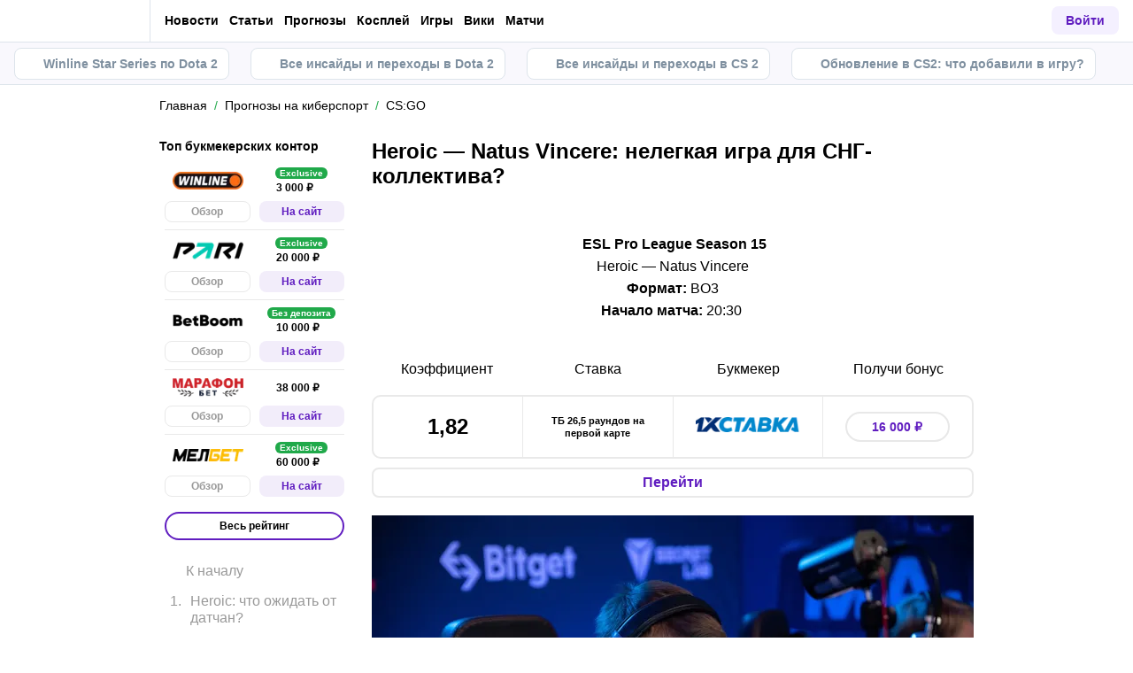

--- FILE ---
content_type: text/html; charset=utf-8
request_url: https://cybersport.metaratings.ru/prognozy/cs-go/heroic-natus-vincere-3-04-2022-prognoz-i-stavki-na-match/
body_size: 74948
content:
<!DOCTYPE html><html lang="ru" prefix="og: https://ogp.me/ns#"><head><meta charSet="utf-8"/><meta http-equiv="X-UA-Compatible" content="IE=edge"/><meta name="theme-color" content="#601dc0"/><meta name="viewport" content="width=device-width, initial-scale=1, maximum-scale=1, user-scalable=0"/><link rel="preconnect" href="https://www.googletagmanager.com"/><title>Heroic — Natus Vincere: нелегкая игра для СНГ-коллектива? – Cybersport</title><meta name="description" content="Heroic — Natus Vincere: нелегкая игра для СНГ-коллектива?"/><link rel="canonical" href="https://cybersport.metaratings.ru/prognozy/cs-go/heroic-natus-vincere-3-04-2022-prognoz-i-stavki-na-match/"/><link rel="alternate" hrefLang="ru-RU" href="https://cybersport.metaratings.ru/prognozy/cs-go/heroic-natus-vincere-3-04-2022-prognoz-i-stavki-na-match/"/><link rel="icon" type="image/x-icon" href="/favicon.ico"/><link rel="shortcut icon" type="image/x-icon" href="/images/favicon/favicon.ico"/><link rel="shortcut icon" type="image/x-icon" href="/images/favicon/favicon-16x16.ico"/><link rel="shortcut icon" type="image/x-icon" href="/images/favicon/favicon-24x24.ico"/><link rel="shortcut icon" type="image/x-icon" href="/images/favicon/favicon-32x32.ico"/><link rel="shortcut icon" type="image/x-icon" href="/images/favicon/favicon-48x48.ico"/><link rel="shortcut icon" type="image/x-icon" href="/images/favicon/favicon-64x64.ico"/><link rel="icon" type="image/png" sizes="32x32" href="/images/favicon/favicon-32x32.png"/><link rel="icon" type="image/png" sizes="96x96" href="/images/favicon/favicon-96x96.png"/><link rel="icon" type="image/png" sizes="16x16" href="/images/favicon/favicon-16x16.png"/><link rel="apple-touch-icon-precomposed" href="/images/favicon/ios-favicon-precomposed.svg"/><link rel="apple-touch-icon" href="/images/favicon/apple-touch-fav-16x16.png"/><link rel="apple-touch-icon" sizes="57x57" href="/images/favicon/apple-touch-fav-57x57.png"/><link rel="apple-touch-icon" sizes="114x114" href="/images/favicon/apple-touch-fav-114x114.png"/><link rel="apple-touch-icon" sizes="72x72" href="/images/favicon/apple-touch-fav-72x72.png"/><link rel="apple-touch-icon" sizes="144x144" href="/images/favicon/apple-touch-fav-144x144.png"/><link rel="apple-touch-icon" sizes="60x60" href="/images/favicon/apple-touch-fav-60x60.png"/><link rel="apple-touch-icon" sizes="120x120" href="/images/favicon/apple-touch-fav-120x120.png"/><link rel="apple-touch-icon" sizes="76x76" href="/images/favicon/apple-touch-fav-76x76.png"/><link rel="apple-touch-icon" sizes="152x152" href="/images/favicon/apple-touch-fav-152x152.png"/><link rel="apple-touch-icon" sizes="180x180" href="/images/favicon/apple-touch-fav-180x180.png"/><link rel="icon" type="image/png" sizes="192x192" href="/images/favicon/android-icon-192x192.png"/><link rel="mask-icon" href="/images/favicon/safari-pinned-tab.svg" color="#601dc0"/><meta name="apple-mobile-web-app-title" content="Metaratings"/><meta name="application-name" content="Metaratings"/><meta name="msapplication-TileColor" content="#601dc0"/><meta name="msapplication-TileImage" content="/images/favicon/meta-144x144.png"/><meta name="msapplication-config" content="/browserconfig.xml"/><link rel="manifest" href="/manifest.json" crossorigin="use-credentials"/><meta property="og:type" content="website"/><meta property="og:url" content="https://cybersport.metaratings.ru/prognozy/cs-go/heroic-natus-vincere-3-04-2022-prognoz-i-stavki-na-match/"/><meta property="og:site_name" content="CyberMeta"/><meta property="og:title" content="Heroic — Natus Vincere: нелегкая игра для СНГ-коллектива?"/><meta property="og:description" content="Heroic — Natus Vincere: нелегкая игра для СНГ-коллектива?"/><meta property="og:type" content="article"/><meta property="og:image" content="https://storage.yandexcloud.net/s3-metaratings-storage/images/9f/ec/9fec159d3852854cb1455562080417ce.jpg"/><meta property="og:article:published_time" content="2022-04-02T10:44:47.000Z"/><meta property="og:article:modified_time" content="2023-11-20T10:24:54.000Z"/><meta property="og:article:author" content="Metaratings.ru"/><meta name="robots" content="index, follow, max-image-preview:large"/><link rel="alternate" type="application/rss+xml" title="Прогнозы и ставки на киберспорт на сегодня – бесплатные и точные" href="https://cybersport.metaratings.ru/rss/google/tips/"/><script type="application/ld+json">[{"@context":"http://schema.org","@type":"SportsEvent","name":"Heroic — Natus Vincere: нелегкая игра для СНГ-коллектива?","startDate":"2022-04-03T20:30:00+03:00","url":"https://cybersport.metaratings.ru/prognozy/cs-go/heroic-natus-vincere-3-04-2022-prognoz-i-stavki-na-match/","location":{"@type":"Place","name":"CS:GO","address":{"@type":"PostalAddress","name":""}},"description":"Heroic — Natus Vincere: нелегкая игра для СНГ-коллектива?","image":"https://storage.yandexcloud.net/s3-metaratings-storage/images/9f/ec/9fec159d3852854cb1455562080417ce.jpg","mainEntityOfPage":{"@type":"WebPage","@id":"https://cybersport.metaratings.ru/prognozy/cs-go/heroic-natus-vincere-3-04-2022-prognoz-i-stavki-na-match/"},"endDate":"2022-04-03T23:30:00+03:00"},{"@context":"https://schema.org","@type":"NewsArticle","mainEntityOfPage":{"@type":"WebPage","@id":"https://cybersport.metaratings.ru/prognozy/cs-go/heroic-natus-vincere-3-04-2022-prognoz-i-stavki-na-match/"},"author":{"@type":"Person","name":"Cybersport"},"publisher":{"@type":"Organization","name":"Metaratings","url":"https://cybersport.metaratings.ru/","image":{"@type":"ImageObject","url":"https://cybersport.metaratings.ru/images/logo-shema.png","width":1300,"height":300}},"url":"https://cybersport.metaratings.ru/prognozy/cs-go/heroic-natus-vincere-3-04-2022-prognoz-i-stavki-na-match/","headline":"Heroic — Natus Vincere: нелегкая игра для СНГ-коллектива? – Cybersport","description":"Heroic — Natus Vincere: нелегкая игра для СНГ-коллектива?","datePublished":"2022-04-02T13:44:47+03:00","dateModified":"2023-11-20T13:24:54+03:00","image":{"@type":"ImageObject","url":"https://storage.yandexcloud.net/s3-metaratings-storage/images/9f/ec/9fec159d3852854cb1455562080417ce.jpg","width":1617,"height":1080},"articleBody":"ESL Pro League Season 15 - это один из самых главных турниров в марте и апреле, в котором примет участие 24 команды из всего мира. Победитель турнира получит $175 000 и кубок ESL Pro League. Общий призовой фонд ивента - $823 000, так что всем участникам хватит и никто не останется без приза. Данный чемпионат пройдет с 9 марта по 10 апреля, что является совсем непривычным форматом для тир-1 сцены. Но для болельщиков зрелищного и красивого CS - это только в радость. Групповая стадия пройдет по системе round robin (каждый играет с каждым за очки в группе). Все противостояния пройдут в формате ВО3. Плей-офф пройдет по системе single elimination (до одного поражения) в формате ВО3, а в гранд-финале будет сыграно аж целых 5 карт.&nbsp; В последнем матчах групповой стадии ESL Pro League Season 15, Heroic сыграет с Natus Vincere. Будет ли это уверенная победа для СНГ-коллектива или же датская команда сможет показать равный бой?&nbsp;Ответы на эти вопросы, мы узнаем совсем скоро. Heroic: что ожидать от датчан?&nbsp; Датский коллектив в отличие от многих команд начал 2022 год на очень достойном уровне и уже успел выиграть Pinnacle Winter Series 3, тем самым получил слот на LAN Sweet LAN 2022 и $40 000. На прошедшем IEM Katowice 2022, Haroic также показали достаточно уверенную игру и смогла пройти в плей-офф стадию. Но в шаге от выхода в гранд-финал, датский коллектив проиграл FaZe Clan со счетом 2-0 (inferno 11-16, nuke - 5-16). Первый матч с Complexity прошёл достаточно напряженно, но по итогу датчане вышли из него победителями, обыграв американцев со счетом 2-0 (ancient - 16-9, overpass - 16-14). Второй матч с соотечественниками из Astralis, выдался также очень жарким и в итоге коллективы сыграли все три карты, из которых сильнее оказались именно датчане из Heroic, обыграв команду Xyp9x со счетом 2-1 (ancient - 12-16, overpass - 19-16, vertigo - 22-19). В третьем матче с Evil Geniuses, Heroic показала достаточно уверенную игру и победили американцев со счетом 2-0 (inferno - 16-6, nuke - 16-12). Последний матч групповой стадии с NaVi будет очень интересен. Важно отметить, что если бы в СНГ-коллектив не вернулся капитан, а на его месте играл молодой 17-летний игрок - headtr1ck, то шансов у датчан было бы гораздо больше. Сейчас же шансы намного ниже и исходя из того, что коллектив в полном составе, именно NaVi станет победителем. Несмотря на этот неблагоприятный факт для датчан, я рассчитываю, что это будет очень жаркий и зрелищный матч, в котором датский коллектив сможет дать бой СНГ-коллективу.&nbsp; На данный момент датский коллектив занимает 5 место в рейтинге лучших команд мира.&nbsp; Лучшими картами Heroic являются vertigo и mirage с 100% винрейтом в 3 сыгранных матчах. Самими худшими картами датчан являются dust2 и ancient с 0% побед.&nbsp; Natus Vincere: легкий выход в плей-офф? Рождённые Побеждать» несмотря на все трудности и проблемы, продолжают выступать на про-сцене и показывать достойные результаты. К сожалению, на IEM Katowice 2022, СНГ-коллектив не смог выйти в гранд-финал, проиграв в полуфинале G2 со счетом 2-0 (inferno - 12-16, mirage - 13-16). Перед началом ESL Pro League, команда s1mple объявила о замене капитана Boombl4 на молодого игрока из академического состава - headtr1ck. Данная замена возникала из-за позитивного теста капитана на COVID, который он сдал буквально за несколько дней до начала ивента. Таким составом, NaVi сыграла 3 матча и во всех СНГ-коллектив оказался сильнее. В это время, Boombl4 занимался своим здоровьем и по итогам все таки сдал отрицательный тест на COVID и уже активно готовится вместе со всеми игрокам состава к предстоящим матчам. Матч с Heroic будет непростым, но команду s1mple это не остановит. В конечном итоге за счёт более высокого уровня игры, Natus Vincere должна побеждать в этом противостоянии. Никто не сомневается в выходе команды s1mple в плей-офф стадию. Главный вопрос, как дальше будет играть коллектив, учитывая то, что этот турнир пройдет в LAN-формате? Исходя из предыдущего турнира -&nbsp;IEM Katowice 2022, NaVi вновь могут плохо сыграть за счет своей неуверенности и пониженного эмоционального состояния. Но исходя из того, что за последний месяц у команды улучшился настрой и команда s1mple активно готовится к предстоящим турнирам, можно с уверенностью сказать, что результаты на Pro League будут гораздо лучше.&nbsp; &nbsp;На данный момент СНГ-коллектив занимает 1 место в рейтинге лучших команд мира.&nbsp; Лучшей картой «Рождённых Побеждать» является dust2 с 80% побед.&nbsp; Самими худшими картами NaVi являются inferno, vertigo и ancient с 0% побед.&nbsp; Личные встречи Это будет первая встреча между коллективами в 2022 году.&nbsp; Ставки на матч&nbsp;Heroic — Natus Vincere Я предлагаю взять на тотал больше 26,5 раундов на первой карте с коэффициентом 1,82.&nbsp; Я считаю, что это будет очень интересный и напряженный матч, из которого победителем выйдет Natus Vincere со счетом 2-1, а коэффициент на это 3,30.&nbsp; Также неплохим вариантом является коэффициент 1,97 на тотал больше 2,5 карт.&nbsp;"}]</script><script type="text/javascript" id="pageAnalytics">
        (function () {
            const user_id = window.localStorage.getItem('user_id'),
                authorId = 'undefined',
                postId = '2222';

            window.pageAnalytics={"section":"/prognozy/cs-go/","id_post":"2222"};

            if (!window.dataLayer) {
                window.dataLayer = []
            }

            let customPageData = {
               section: '/prognozy/cs-go/'
            };

            window.id_author = authorId !== "undefined" ? authorId : undefined;
            window.id_post = postId !== "undefined" ? postId : undefined;

            if (authorId !== "undefined") {
                customPageData.id_author = authorId;
            }

            if (postId !== "undefined") {
                customPageData.id_post = postId;
            }

            window.dataLayer.push({
                 event: 'custom_page',
                 ...customPageData
            });

            if(user_id && !window.isLoginEventSent) {
                window.dataLayer.push({
                     event: 'login',
                     user_id: user_id,
                })
                window.isLoginEventSent = true;
            }
        })()
    </script><script id="gtm">
                (function (w, d, s, l, i) {
                        w[l] = w[l] || [];
                        w[l].push({
                        "gtm.start": new Date().getTime(), event: "gtm.js",
                    });
                        var f = d.getElementsByTagName(s)[0],
                        j = d.createElement(s), dl = l != "dataLayer" ? "&l=" + l : "";
                        j.async = true;
                        j.src = "https://googletagmanager.com/gtm.js?id=" + i + dl;
                        f.parentNode.insertBefore(j, f);
                    })(window, document, "script", "dataLayer", "GTM-5Z8X8ZC");
                        window.dataLayer = window.dataLayer || [];
                </script><meta name="next-head-count" content="53"/><link data-next-font="" rel="preconnect" href="/" crossorigin="anonymous"/><link rel="preload" href="/_next/static/css/735f2dca9ae81658.css" as="style"/><link rel="stylesheet" href="/_next/static/css/735f2dca9ae81658.css" data-n-g=""/><link rel="preload" href="/_next/static/css/db8e0a0cf044345e.css" as="style"/><link rel="stylesheet" href="/_next/static/css/db8e0a0cf044345e.css" data-n-p=""/><link rel="preload" href="/_next/static/css/f339ec5dfda36b72.css" as="style"/><link rel="stylesheet" href="/_next/static/css/f339ec5dfda36b72.css" data-n-p=""/><link rel="preload" href="/_next/static/css/29826d2acef5d374.css" as="style"/><link rel="stylesheet" href="/_next/static/css/29826d2acef5d374.css" data-n-p=""/><link rel="preload" href="/_next/static/css/157f719bf2775c55.css" as="style"/><link rel="stylesheet" href="/_next/static/css/157f719bf2775c55.css" data-n-p=""/><link rel="preload" href="/_next/static/css/5d23c067ba6577de.css" as="style"/><link rel="stylesheet" href="/_next/static/css/5d23c067ba6577de.css" data-n-p=""/><link rel="preload" href="/_next/static/css/cafebbef7be39b32.css" as="style"/><link rel="stylesheet" href="/_next/static/css/cafebbef7be39b32.css" data-n-p=""/><link rel="preload" href="/_next/static/css/3118b42fb258ea6a.css" as="style"/><link rel="stylesheet" href="/_next/static/css/3118b42fb258ea6a.css" data-n-p=""/><link rel="preload" href="/_next/static/css/0a97eb7a26a688fe.css" as="style"/><link rel="stylesheet" href="/_next/static/css/0a97eb7a26a688fe.css"/><link rel="preload" href="/_next/static/css/dfe5aa07a1e6ee38.css" as="style"/><link rel="stylesheet" href="/_next/static/css/dfe5aa07a1e6ee38.css"/><link rel="preload" href="/_next/static/css/f82085eff091b787.css" as="style"/><link rel="stylesheet" href="/_next/static/css/f82085eff091b787.css"/><link rel="preload" href="/_next/static/css/06370a7e6d1e223b.css" as="style"/><link rel="stylesheet" href="/_next/static/css/06370a7e6d1e223b.css"/><link rel="preload" href="/_next/static/css/ca4b3a46d56b705a.css" as="style"/><link rel="stylesheet" href="/_next/static/css/ca4b3a46d56b705a.css"/><link rel="preload" href="/_next/static/css/41df0b207d79474c.css" as="style"/><link rel="stylesheet" href="/_next/static/css/41df0b207d79474c.css"/><noscript data-n-css=""></noscript><script defer="" nomodule="" src="/_next/static/chunks/polyfills-42372ed130431b0a.js"></script><script defer="" src="/_next/static/chunks/63753.575957c13e26c72a.js"></script><script defer="" src="/_next/static/chunks/87319.415427ed9413e034.js"></script><script defer="" src="/_next/static/chunks/26321.a100bc4706992ac2.js"></script><script defer="" src="/_next/static/chunks/64880.0b810b8fce43b2ba.js"></script><script defer="" src="/_next/static/chunks/1344.b11ab0248ddc126f.js"></script><script src="/_next/static/chunks/webpack-45033f936f80ec6d.js" defer=""></script><script src="/_next/static/chunks/vendors-cba9e586-d23b440431fb177b.js" defer=""></script><script src="/_next/static/chunks/vendors-4ac11aeb-7e8882e765b11830.js" defer=""></script><script src="/_next/static/chunks/vendors-3fe5067f-8e16dbda32729e05.js" defer=""></script><script src="/_next/static/chunks/vendors-9a545e02-1cbbf2ad21d38e8f.js" defer=""></script><script src="/_next/static/chunks/vendors-19dc620f-ae35badf2204e72c.js" defer=""></script><script src="/_next/static/chunks/vendors-7fe5891a-4a40a994e047a3f1.js" defer=""></script><script src="/_next/static/chunks/vendors-e2a97014-87f9785f5fc94db8.js" defer=""></script><script src="/_next/static/chunks/vendors-c938e5b3-c4402e80c03dad60.js" defer=""></script><script src="/_next/static/chunks/vendors-c0d76f48-beeeb55de09c32f6.js" defer=""></script><script src="/_next/static/chunks/vendors-8ab63dfe-80d2935f818227fd.js" defer=""></script><script src="/_next/static/chunks/vendors-0925edb1-766c96e70189fb8d.js" defer=""></script><script src="/_next/static/chunks/vendors-db3d8700-1010b486fe5c06ce.js" defer=""></script><script src="/_next/static/chunks/vendors-1d54e4e8-f3bd74fc8eed1c5d.js" defer=""></script><script src="/_next/static/chunks/vendors-baa937d0-d6649374ec250c86.js" defer=""></script><script src="/_next/static/chunks/vendors-00833fa6-6aaa83388f544fed.js" defer=""></script><script src="/_next/static/chunks/vendors-6185be05-68e389316382e7e0.js" defer=""></script><script src="/_next/static/chunks/vendors-02822025-c583b52b5a36d70b.js" defer=""></script><script src="/_next/static/chunks/vendors-0918ad5d-64f2c6a659c6af3f.js" defer=""></script><script src="/_next/static/chunks/vendors-1a8eafcc-ad2dac22abd0b99c.js" defer=""></script><script src="/_next/static/chunks/vendors-89fe0edc-8fd5f3acb9b23b0f.js" defer=""></script><script src="/_next/static/chunks/vendors-2e4e6f52-5654e1b19ce913f4.js" defer=""></script><script src="/_next/static/chunks/vendors-40002717-62171335d93ac4ff.js" defer=""></script><script src="/_next/static/chunks/vendors-b49fab05-5e9f4d972ec9fc01.js" defer=""></script><script src="/_next/static/chunks/vendors-2ef5bd86-babefdbdd6542d39.js" defer=""></script><script src="/_next/static/chunks/vendors-f67df17f-9ee1aaa44a0709cc.js" defer=""></script><script src="/_next/static/chunks/vendors-fc14d040-18cf3c1301d1b3e7.js" defer=""></script><script src="/_next/static/chunks/vendors-ca932aff-193da0bc3192d3a9.js" defer=""></script><script src="/_next/static/chunks/vendors-0fbe0e3f-06a9a419ef0556b7.js" defer=""></script><script src="/_next/static/chunks/vendors-2ac4632b-2d4d564d1180e370.js" defer=""></script><script src="/_next/static/chunks/vendors-42bbf998-e27712293e803643.js" defer=""></script><script src="/_next/static/chunks/vendors-9a66d3c2-3ddc790fe8057b5c.js" defer=""></script><script src="/_next/static/chunks/vendors-c9699fa7-c077fcf94f2a899d.js" defer=""></script><script src="/_next/static/chunks/vendors-b9f70e77-a67199c2761cad9f.js" defer=""></script><script src="/_next/static/chunks/vendors-a0de3438-ce00599db6b4db57.js" defer=""></script><script src="/_next/static/chunks/vendors-cca472bf-6e3dc752cc2d4803.js" defer=""></script><script src="/_next/static/chunks/vendors-f039ecc1-2446e136900c8bf7.js" defer=""></script><script src="/_next/static/chunks/vendors-b23b11a0-fb2bbcfc5010a6bd.js" defer=""></script><script src="/_next/static/chunks/vendors-eb2fbf4c-96bc85ff5e7808fc.js" defer=""></script><script src="/_next/static/chunks/vendors-48b8d778-d7d7ca23c6ec7b5a.js" defer=""></script><script src="/_next/static/chunks/main-dc1e3f176f4a8572.js" defer=""></script><script src="/_next/static/chunks/pages/_app-04815683298e9d17.js" defer=""></script><script src="/_next/static/chunks/60368-8d1577340afd7d8d.js" defer=""></script><script src="/_next/static/chunks/79170-dc4b1e6a09a95996.js" defer=""></script><script src="/_next/static/chunks/40261-81016a01bd8bbe49.js" defer=""></script><script src="/_next/static/chunks/57522-c5a6348253936cd9.js" defer=""></script><script src="/_next/static/chunks/63809-cf4973f5c34ab69b.js" defer=""></script><script src="/_next/static/chunks/35122-ef65cea69f0bbb67.js" defer=""></script><script src="/_next/static/chunks/53425-c85e27001dfce5de.js" defer=""></script><script src="/_next/static/chunks/39540-2f45727c67019039.js" defer=""></script><script src="/_next/static/chunks/30935-494ec31a7c8b4442.js" defer=""></script><script src="/_next/static/chunks/36915-e8cc2932125f2b89.js" defer=""></script><script src="/_next/static/chunks/pages/prognozy/%5Bcategory%5D/%5Bslug%5D-120ddafa6d26f39e.js" defer=""></script><script src="/_next/static/1nLN7iCEjFxVq4d8YRCqm/_buildManifest.js" defer=""></script><script src="/_next/static/1nLN7iCEjFxVq4d8YRCqm/_ssgManifest.js" defer=""></script></head><body><div id="__next"><style>
    #nprogress {
      pointer-events: none;
    }
    #nprogress .bar {
      background: #601dc0;
      position: fixed;
      z-index: 9999;
      top: 0;
      left: 0;
      width: 100%;
      height: 3px;
    }
    #nprogress .peg {
      display: block;
      position: absolute;
      right: 0px;
      width: 100px;
      height: 100%;
      box-shadow: 0 0 10px #601dc0, 0 0 5px #601dc0;
      opacity: 1;
      -webkit-transform: rotate(3deg) translate(0px, -4px);
      -ms-transform: rotate(3deg) translate(0px, -4px);
      transform: rotate(3deg) translate(0px, -4px);
    }
    #nprogress .spinner {
      display: block;
      position: fixed;
      z-index: 1031;
      top: 15px;
      right: 15px;
    }
    #nprogress .spinner-icon {
      width: 18px;
      height: 18px;
      box-sizing: border-box;
      border: solid 2px transparent;
      border-top-color: #601dc0;
      border-left-color: #601dc0;
      border-radius: 50%;
      -webkit-animation: nprogresss-spinner 400ms linear infinite;
      animation: nprogress-spinner 400ms linear infinite;
    }
    .nprogress-custom-parent {
      overflow: hidden;
      position: relative;
    }
    .nprogress-custom-parent #nprogress .spinner,
    .nprogress-custom-parent #nprogress .bar {
      position: absolute;
    }
    @-webkit-keyframes nprogress-spinner {
      0% {
        -webkit-transform: rotate(0deg);
      }
      100% {
        -webkit-transform: rotate(360deg);
      }
    }
    @keyframes nprogress-spinner {
      0% {
        transform: rotate(0deg);
      }
      100% {
        transform: rotate(360deg);
      }
    }
  </style><noscript><iframe src="https://www.googletagmanager.com/ns.html?id=GTM-5Z8X8ZC" height="0" width="0" style="display:none;visibility:hidden"></iframe></noscript><header id="main-header" class="Header_sizes__RgTCq Header_header__V0nSf Header_headerWithSub__MNYzM"><div class="Header_regionRedirectBanner__LXZ_4"></div><section class="Header_headerWrapper__W5MO4 Header_isTop__heVNW mainHeader"><div class="Header_headerContainer__MI4xQ"><div class="Header_headerFlex__CQJU1"><div class="ProjectSwitcher_switcher__mWeOT ProjectSwitcher_projectSwitcher__NwM7Q projectSwitcher"><a href="/" class="ProjectSwitcher_projectSwitcherButton__6HY9l"><span class="ProjectSwitcher_projectSwitcherLogo__3rP2x"><svg class="" width="114" height="20"></svg></span><span class="ProjectSwitcher_projectSwitcherArrow__atfSh"><svg class="" width="12" height="12"></svg></span></a><ul class="ProjectSwitcher_projectSwitcherList__5POQE"><li><a href="https://metaratings.ru/" class="ProjectSwitcher_item__TVmp8" target="_blank" rel="noreferrer"><span class="ProjectSwitcher_branding__MZQoz"><span class="ProjectSwitcher_projectSwitcherLogo__3rP2x"><svg class="" width="89" height="20"></svg></span></span><span class="ProjectSwitcher_description__VK_f2">Все о спорте и ставках</span></a></li><li><a href="https://mma.metaratings.ru/" class="ProjectSwitcher_item__TVmp8" target="_blank" rel="noreferrer"><span class="ProjectSwitcher_branding__MZQoz"><span class="ProjectSwitcher_projectSwitcherLogo__3rP2x"><svg class="" width="70" height="20"></svg></span></span><span class="ProjectSwitcher_description__VK_f2">Все о единоборствах</span></a></li></ul></div><nav class="Nav_headerMenu__kK6PF nav"><form class="Search_headerSearch__b5Glv Nav_headerSearch__dVcdS" action="/search/"><input type="text" placeholder="Поиск" name="q" required=""/><button><svg class="" width="18" height="18"></svg></button><button class="Search_isClear__8cvYo" type="reset"><svg class="" width="7" height="7"></svg></button></form><div class="Nav_item__YdwfA"><a href="/news/" class="">Новости</a><span class="Nav_arrow__9wZ2X"><svg class="" width="16" height="16"></svg></span><ul class="Nav_level2___GaMs" style="--listHeight:732px"><li class="Nav_item__YdwfA"><a href="/news/" class="">Все новости</a></li><li class="Nav_item__YdwfA"><a href="/news/cs2/" class="Nav_item__YdwfA">CS2</a></li><li class="Nav_item__YdwfA"><a href="/news/dota-2/" class="Nav_item__YdwfA">Dota 2</a></li><li class="Nav_item__YdwfA"><a href="/news/fifa/" class="Nav_item__YdwfA">FIFA</a></li><li class="Nav_item__YdwfA"><a href="/news/deadlock/" class="Nav_item__YdwfA">Deadlock</a></li><li class="Nav_item__YdwfA"><a href="/news/valorant/" class="Nav_item__YdwfA">Valorant</a></li><li class="Nav_item__YdwfA"><a href="/news/lol/" class="Nav_item__YdwfA">LoL</a></li><li class="Nav_item__YdwfA"><a href="/news/games/" class="Nav_item__YdwfA">Игры</a></li><li class="Nav_item__YdwfA"><a href="/news/streaming/" class="Nav_item__YdwfA">Стримеры</a></li><li class="Nav_item__YdwfA"><a href="/news/kino/" class="Nav_item__YdwfA">Кино и сериалы</a></li><li class="Nav_item__YdwfA"><a href="/news/anime/" class="Nav_item__YdwfA">Аниме</a></li><li class="Nav_item__YdwfA"><a href="/news/tech/" class="Nav_item__YdwfA">Железо и гаджеты</a></li></ul></div><div class="Nav_item__YdwfA"><a href="/articles/" class="">Статьи</a><span class="Nav_arrow__9wZ2X"><svg class="" width="16" height="16"></svg></span><ul class="Nav_level2___GaMs" style="--listHeight:860px"><li class="Nav_item__YdwfA"><a href="/articles/" class="">Все статьи</a></li><li class="Nav_item__YdwfA"><a href="/articles/interview/" class="Nav_item__YdwfA">Интервью</a></li><li class="Nav_item__YdwfA"><a href="/articles/girls/" class="Nav_item__YdwfA">Девушки</a></li><li class="Nav_item__YdwfA"><a href="/articles/anime/" class="Nav_item__YdwfA">Аниме</a></li><li class="Nav_item__YdwfA"><a href="/articles/kvizy/" class="Nav_item__YdwfA">Квизы</a></li><li class="Nav_item__YdwfA"><a href="/articles/reviews/" class="Nav_item__YdwfA">Обзоры</a></li><li class="Nav_item__YdwfA"><a href="/articles/preview/" class="Nav_item__YdwfA">Анонсы</a></li><li class="Nav_item__YdwfA"><a href="/guides/" class="Nav_item__YdwfA">Гайды</a></li><li class="Nav_item__YdwfA"><a href="/patches/" class="Nav_item__YdwfA">Патчи</a></li><li class="Nav_item__YdwfA"><a href="/cheats/" class="Nav_item__YdwfA">Читы</a></li><li class="Nav_item__YdwfA"><a href="/cosplay/" class="Nav_item__YdwfA">Косплей</a></li><li class="Nav_item__YdwfA"><a href="/articles/kino/" class="Nav_item__YdwfA">Кино и сериалы</a></li><li class="Nav_item__YdwfA"><a href="/otkuda-mem/" class="Nav_item__YdwfA">Откуда мем</a></li><li class="Nav_item__YdwfA"><a href="/articles/innovation/" class="Nav_item__YdwfA">Железо и гаджеты</a></li></ul></div><div class="Nav_item__YdwfA"><a href="/prognozy/" class="">Прогнозы</a><span class="Nav_arrow__9wZ2X"><svg class="" width="16" height="16"></svg></span><ul class="Nav_level2___GaMs" style="--listHeight:220px"><li class="Nav_item__YdwfA"><a href="/prognozy/" class="">Все прогнозы</a></li><li class="Nav_item__YdwfA"><a href="/prognozy/cs2/" class="Nav_item__YdwfA">CS2</a></li><li class="Nav_item__YdwfA"><a href="/prognozy/dota-2/" class="Nav_item__YdwfA">Dota 2</a></li><li class="Nav_item__YdwfA"><a href="/prognozy/fifa/" class="Nav_item__YdwfA">FIFA</a></li></ul></div><a href="/cosplay/" class="Nav_item__YdwfA">Косплей</a><a href="/games/" class="Nav_item__YdwfA">Игры</a><a href="/wiki/" class="Nav_item__YdwfA">Вики</a><a href="/calendar/" class="Nav_item__YdwfA">Матчи</a><div class="Nav_item__YdwfA Nav_isMore__nvcak"><svg class="Nav_more__WUpou" width="15" height="4"></svg><ul class="Nav_level2___GaMs" style="--listHeight:636px"><li class="Nav_item__YdwfA"><a href="/rankings/" class="">Рейтинги</a><span class="Nav_arrow__9wZ2X"><svg class="" width="16" height="16"></svg></span><ul class="Nav_level3__LfI1W" style="--listHeight:412px"><li class="Nav_item__YdwfA"><a href="/rankings/" class="">Все рейтинги</a></li><li class="Nav_item__YdwfA"><a href="/rankings/dota-2-teams/" class="Nav_item__YdwfA">Рейтинг команд Dota 2</a></li><li class="Nav_item__YdwfA"><a href="/rankings/dota-2-gamers/" class="Nav_item__YdwfA">Рейтинг игроков Dota 2</a></li><li class="Nav_item__YdwfA"><a href="/rankings/cs-go-teams/" class="Nav_item__YdwfA">Рейтинг команд CS2</a></li><li class="Nav_item__YdwfA"><a href="/rankings/cs-go-gamers/" class="Nav_item__YdwfA">Рейтинг игроков CS2</a></li><li class="Nav_item__YdwfA"><a href="/rankings/lol-teams/" class="Nav_item__YdwfA">Рейтинг команд League of Legends</a></li><li class="Nav_item__YdwfA"><a href="/rankings/lol-gamers/" class="Nav_item__YdwfA">Рейтинг игроков League of Legends</a></li></ul></li><li class="Nav_item__YdwfA"><a href="/persons/" class="Nav_item__YdwfA">Киберспортсмены</a></li><li class="Nav_item__YdwfA"><a href="/teams/" class="Nav_item__YdwfA">Команды киберспорта</a></li><li class="Nav_item__YdwfA"><a href="/schools/" class="Nav_item__YdwfA">Школы киберспорта</a></li><li class="Nav_item__YdwfA"><a href="/bookmakersrating/" class="">Ставки на киберспорт</a><span class="Nav_arrow__9wZ2X"><svg class="" width="16" height="16"></svg></span><ul class="Nav_level3__LfI1W" style="--listHeight:348px"><li class="Nav_item__YdwfA"><a href="/bukmekery-dlya-stavok-na-dota-2/" class="Nav_item__YdwfA">Dota 2</a></li><li class="Nav_item__YdwfA"><a href="/bukmekery-dlya-stavok-na-cs-go/" class="Nav_item__YdwfA">CS2</a></li><li class="Nav_item__YdwfA"><a href="/bukmekery-dlya-stavok-na-league-of-legends/" class="Nav_item__YdwfA">LoL</a></li><li class="Nav_item__YdwfA"><a href="/bukmekery-dlya-stavok-na-kiber-futbol/" class="Nav_item__YdwfA">Кибер FIFA</a></li><li class="Nav_item__YdwfA"><a href="/prilozheniya-bukmekerov-dlya-stavok-na-kibersport/" class="Nav_item__YdwfA">Приложения для ставок</a></li></ul></li></ul></div><div class="DefaultType_banner__3QYnb DefaultType_breakOn660__4QPvh Nav_banner__GB89z"><a href="/promowlbanner14" class=""><div class="AspectBox_aspectBox__P2E3L AspectBox_breakOn660__nM2XA" style="position:relative;width:100%;--ratio:3.75;--ratio-mobile:3.75"><picture><source srcSet="[data-uri]"/><img style="width:100%" src="https://storage.yandexcloud.net/s3-metaratings-storage/images/b3/89/b389464a3aebcce691ef724d3dfe2c08.jpg" decoding="async"/></picture></div><div class="Token_token__mcnXj token"><span class="Token_tokenLegalAgeText__KhTRz">Реклама<!-- --> <!-- -->18+</span><div style="width:10px;height:10px;cursor:pointer" class="WrappedIcon_wrapped__mAT3e"><svg class="" width="8" height="2"></svg></div></div></a></div></nav></div><div class="Header_headerFlex__CQJU1 Header_rightFlex__uGh5G"><button class="Header_headerSearchAdaptive__fcg6W"><svg class="" width="19" height="19"></svg></button><form class="Search_headerSearch__b5Glv" action="/search/"><input type="text" placeholder="Поиск" name="q" required=""/><button><svg class="" width="18" height="18"></svg></button><button class="Search_isClear__8cvYo" type="reset"><svg class="" width="7" height="7"></svg></button></form><button class="Header_headerButton__PPggZ Header_isLogin__okgAK">Войти</button><button class="Header_headerAdaptiveButton__7Qo4s"><svg class="" width="20" height="20"></svg></button><button class="Header_headerAdaptiveButton__7Qo4s"><svg class="Header_menuIcon__B1c61" width="20" height="20"></svg></button></div></div></section><div class="Header_variableHeightBlock__D_1sV mainHeaderSubs"><section class="PromoMenu_promoMenuWrapper__8aZtP"><div class="PromoMenu_promoMenu__BlJkc"><a href="https://cybersport.metaratings.ru/articles/winline-star-series-novyi-sezon-po-dota-2-raspisanie-rezultaty-uchastniki-prizovye-i-translyaciya-turnira/" class="PromoMenu_item__qjwFL PromoMenu_isHighlighted__BLK1w"><svg class="PromoMenu_svgIcon__uhug_" width="20" height="20"></svg>Winline Star Series по Dota 2</a><a href="https://cybersport.metaratings.ru/articles/aktualnye-transfery-v-dota-2-informaciya-o-slukhakh-i-perekhodakh-igrokov-obnovlyaetsya/" class="PromoMenu_item__qjwFL PromoMenu_isHighlighted__BLK1w"><svg class="PromoMenu_svgIcon__uhug_" width="20" height="20"></svg>Все инсайды и переходы в Dota 2</a><a href="https://cybersport.metaratings.ru/articles/transfery-v-cs2-vsya-informaciya-o-slukhakh-i-perekhodakh-igrokov/" class="PromoMenu_item__qjwFL PromoMenu_isHighlighted__BLK1w"><svg class="PromoMenu_svgIcon__uhug_" width="20" height="20"></svg>Все инсайды и переходы в CS 2</a><a href="https://cybersport.metaratings.ru/articles/novoye-obnovleniye-cs2-vse-podrobnosti/" class="PromoMenu_item__qjwFL PromoMenu_isHighlighted__BLK1w"><svg class="PromoMenu_svgIcon__uhug_" width="20" height="20"></svg>Обновление в CS2: что добавили в игру?</a></div></section></div></header><main class="workarea hasHeaderPromoMenu"><div class="container"><div class=""><div class="Breadcrumbs_breadcrumb__j3imt" aria-label="breadcrumb"><ol class="Breadcrumbs_breadcrumbList__aqceK" itemscope="" itemType="https://schema.org/BreadcrumbList"><li class="Breadcrumbs_breadcrumbItem__lQ2Ha"><a href="https://cybersport.metaratings.ru/" class="Breadcrumbs_breadcrumbLink__4PB4B">Главная</a></li><li class="Breadcrumbs_breadcrumbItem__lQ2Ha" itemProp="itemListElement" itemscope="" itemType="https://schema.org/ListItem"><a href="https://cybersport.metaratings.ru/prognozy/" class="Breadcrumbs_breadcrumbLink__4PB4B"><span itemProp="name">Прогнозы на киберспорт</span></a><meta itemProp="item" content="https://cybersport.metaratings.ru/prognozy/"/><meta itemProp="position" content="1"/></li><li class="Breadcrumbs_breadcrumbItem__lQ2Ha" itemProp="itemListElement" itemscope="" itemType="https://schema.org/ListItem"><a href="https://cybersport.metaratings.ru/prognozy/cs-go/" class="Breadcrumbs_breadcrumbLink__4PB4B"><span itemProp="name">CS:GO</span></a><meta itemProp="item" content="https://cybersport.metaratings.ru/prognozy/cs-go/"/><meta itemProp="position" content="2"/></li></ol></div></div><div class="WorkareaRow_row__QaHBC WorkareaRow_leftSidebarAfterContent__n1P9t"><div id="content" class="WorkareaRow_content__WF_JK content"><div class="workarea-title"><h1>Heroic — Natus Vincere: нелегкая игра для СНГ-коллектива?</h1></div><div><article><div class="Head_head__NexJZ match-head-v2"><div class="Head_headMatchInfoMain__fdJQp Head_headMatchInfoMainV2__Nf_v1"><div class="versus-info workarea-text"><p><div> <strong>ESL Pro League Season 15</strong></div><div>Heroic — Natus Vincere</div><div><strong>Формат:</strong> BO3</div><div><strong>Начало матча:</strong> 20:30 </div></p></div></div></div><div class="BetBlock_betContainer__fVldh BetBlock_betBlock__bWp7V"><div class="BetBlock_betDesc__xkPv8 BetBlock_b4Row__XJofJ"><div class="BetBlock_b4Col__27UXo">Коэффициент</div><div class="BetBlock_b4Col__27UXo">Ставка</div><div class="BetBlock_b4Col__27UXo">Букмекер</div><div class="BetBlock_b4Col__27UXo">Получи бонус</div></div><div class="BetBlock_betBlock__bWp7V"><div class="BetBlock_info__LAaWR"><div class="BetBlock_b4Row__XJofJ"><div class="BetBlock_b4ColMd__l1Kfa BetBlock_b4Col12__Xx3Cx"><span class="BetBlock_desc__onhE8">Коэффициент</span><span class="BetBlock_coef__IP6Jb">1,82</span></div><div class="BetBlock_b4ColMd__l1Kfa BetBlock_b4Col12__Xx3Cx BetBlock_smallbet__BE9w8"><span class="BetBlock_desc__onhE8">Ставка</span><span class="BetBlock_bet__oZCOI">ТБ 26,5 раундов на первой карте</span></div><div class="BetBlock_logo__tPI5u BetBlock_b4ColMd__l1Kfa BetBlock_b4Col12__Xx3Cx"><span class="BetBlock_desc__onhE8">Букмекер</span><img alt="1хСтавка" loading="lazy" width="124" height="18.27" decoding="async" data-nimg="1" style="color:transparent" srcSet="https://cybersport.metaratings.ru/_images/insecure/w-128:h-32/aHR0cHM6Ly9zdG9yYWdlLnlhbmRleGNsb3VkLm5ldC9zMy1tZXRhcmF0aW5ncy1zdG9yYWdlL3VwbG9hZC9pYmxvY2svZTk1L2U5NTNjYmFlNmI4ZjYxMWRjOWYyZjgzOTY1ZmM4NjFhLnBuZw==.webp 1x, https://cybersport.metaratings.ru/_images/insecure/w-256:h-48/aHR0cHM6Ly9zdG9yYWdlLnlhbmRleGNsb3VkLm5ldC9zMy1tZXRhcmF0aW5ncy1zdG9yYWdlL3VwbG9hZC9pYmxvY2svZTk1L2U5NTNjYmFlNmI4ZjYxMWRjOWYyZjgzOTY1ZmM4NjFhLnBuZw==.webp 2x" src="https://cybersport.metaratings.ru/_images/insecure/w-256:h-48/aHR0cHM6Ly9zdG9yYWdlLnlhbmRleGNsb3VkLm5ldC9zMy1tZXRhcmF0aW5ncy1zdG9yYWdlL3VwbG9hZC9pYmxvY2svZTk1L2U5NTNjYmFlNmI4ZjYxMWRjOWYyZjgzOTY1ZmM4NjFhLnBuZw==.webp"/></div><div class="BetBlock_bonus__hpfFQ BetBlock_b4ColMd__l1Kfa BetBlock_b4Col12__Xx3Cx"><span class="BetBlock_desc__onhE8">Бонус</span><a href="/promo1xstavkabonus" target="_blank" rel="nofollow" class="BetBlock_btn__alh7X BetBlock_wShapeBtn__O_meV js-seo" data-seo-data="[base64]">16 000 ₽</a></div></div></div><span class="BetBlock_bBtb___SpGw">Перейти</span><a href="/promo1xstavka" target="_blank" rel="nofollow" class="js-seo" data-seo-data="[base64]"></a></div></div><div class="workarea-text"><div class="Image_container__9po72"><div class="Image_imageWrapper__dlsRy"><div class="AspectBox_aspectBox__P2E3L" style="position:relative;width:100%;--ratio:1.49724;max-width:680px;max-height:454.17px"><img alt="Heroic — Natus Vincere: нелегкая игра для СНГ-коллектива?" loading="lazy" width="680" height="454.17" decoding="async" data-nimg="1" style="color:transparent;position:absolute;width:100%;height:100%;left:0;top:0" srcSet="https://cybersport.metaratings.ru/_images/insecure/w-680:h-512/aHR0cHM6Ly9zdG9yYWdlLnlhbmRleGNsb3VkLm5ldC9zMy1tZXRhcmF0aW5ncy1zdG9yYWdlL2ltYWdlcy85Zi9lYy85ZmVjMTU5ZDM4NTI4NTRjYjE0NTU1NjIwODA0MTdjZS5qcGc=.webp 1x, https://cybersport.metaratings.ru/_images/insecure/w-1360:h-1040/aHR0cHM6Ly9zdG9yYWdlLnlhbmRleGNsb3VkLm5ldC9zMy1tZXRhcmF0aW5ncy1zdG9yYWdlL2ltYWdlcy85Zi9lYy85ZmVjMTU5ZDM4NTI4NTRjYjE0NTU1NjIwODA0MTdjZS5qcGc=.webp 2x" src="https://cybersport.metaratings.ru/_images/insecure/w-1360:h-1040/aHR0cHM6Ly9zdG9yYWdlLnlhbmRleGNsb3VkLm5ldC9zMy1tZXRhcmF0aW5ncy1zdG9yYWdlL2ltYWdlcy85Zi9lYy85ZmVjMTU5ZDM4NTI4NTRjYjE0NTU1NjIwODA0MTdjZS5qcGc=.webp"/></div></div></div><p>ESL Pro League Season 15 - это один из самых главных турниров в марте и апреле, в котором примет участие 24 команды из всего мира. Победитель турнира получит $175 000 и кубок ESL Pro League. Общий призовой фонд ивента - $823 000, так что всем участникам хватит и никто не останется без приза. Данный чемпионат пройдет с 9 марта по 10 апреля, что является совсем непривычным форматом для тир-1 сцены. Но для болельщиков зрелищного и красивого CS - это только в радость.</p><p>Групповая стадия пройдет по системе round robin (каждый играет с каждым за очки в группе). Все противостояния пройдут в формате ВО3. Плей-офф пройдет по системе single elimination (до одного поражения) в формате ВО3, а в гранд-финале будет сыграно аж целых 5 карт. </p><p>В последнем матчах групповой стадии ESL Pro League Season 15, Heroic сыграет с Natus Vincere. Будет ли это уверенная победа для СНГ-коллектива или же датская команда сможет показать равный бой? Ответы на эти вопросы, мы узнаем совсем скоро.</p><div class="Button_button__88jRX"><a href="/promowl1000" target="_blank" class="Button_button__zgDq5 Button_fullWidth__Ndfql meta-button Button_green__y4LdD js-seo" data-seo-data="[base64]">Получить бонус для ставок на киберспорт</a></div><h2 class="" id="nav-1524d228">Heroic: что ожидать от датчан? </h2><p>Датский коллектив в отличие от многих команд начал 2022 год на очень достойном уровне и уже успел выиграть Pinnacle Winter Series 3, тем самым получил слот на LAN Sweet LAN 2022 и $40 000. На прошедшем IEM Katowice 2022, Haroic также показали достаточно уверенную игру и смогла пройти в плей-офф стадию. Но в шаге от выхода в гранд-финал, датский коллектив проиграл FaZe Clan со счетом 2-0 (inferno 11-16, nuke - 5-16). Первый матч с Complexity прошёл достаточно напряженно, но по итогу датчане вышли из него победителями, обыграв американцев со счетом 2-0 (ancient - 16-9, overpass - 16-14). Второй матч с соотечественниками из Astralis, выдался также очень жарким и в итоге коллективы сыграли все три карты, из которых сильнее оказались именно датчане из Heroic, обыграв команду Xyp9x со счетом 2-1 (ancient - 12-16, overpass - 19-16, vertigo - 22-19). В третьем матче с Evil Geniuses, Heroic показала достаточно уверенную игру и победили американцев со счетом 2-0 (inferno - 16-6, nuke - 16-12). Последний матч групповой стадии с NaVi будет очень интересен. Важно отметить, что если бы в СНГ-коллектив не вернулся капитан, а на его месте играл молодой 17-летний игрок - headtr1ck, то шансов у датчан было бы гораздо больше. Сейчас же шансы намного ниже и исходя из того, что коллектив в полном составе, именно NaVi станет победителем. Несмотря на этот неблагоприятный факт для датчан, я рассчитываю, что это будет очень жаркий и зрелищный матч, в котором датский коллектив сможет дать бой СНГ-коллективу. </p><p>На данный момент датский коллектив занимает 5 место в рейтинге лучших команд мира. </p><p>Лучшими картами Heroic являются vertigo и mirage с 100% винрейтом в 3 сыгранных матчах.</p><p>Самими худшими картами датчан являются dust2 и ancient с 0% побед. </p><div class="Table_wrap__WRB_F"><table class="Table_table__1lju5 Table_withoutHeader__h7Mau"><tbody><tr><td class="">Дата</td><td class="">Турнир</td><td class="">Матч</td><td class="">Счет</td></tr><tr><td class="">1/04/2022</td><td class="">ESL Pro League Season 15</td><td class="">Heroic — Evil Geniuses</td><td class="">2-0</td></tr><tr><td class="">31/03/2022</td><td class="">ESL Pro League Season 15</td><td class="">Heroic — Astralis</td><td class="">2-1</td></tr><tr><td class="">30/03/2022</td><td class="">ESL Pro League Season 15</td><td class="">Heroic — Complexity</td><td class="">2-0</td></tr><tr><td class="">16/03/2022</td><td class="">Pinnacle Winter Series 3 - 1st</td><td class="">Heroic — Copenhagen Flames </td><td class="">2-0</td></tr><tr><td class="">16/03/2022</td><td class="">Pinnacle Winter Series 3 - 1st</td><td class="">Heroic — ECSTATIC</td><td class="">2-0</td></tr></tbody></table></div><h2 class="" id="nav-361563af">Natus Vincere: легкий выход в плей-офф?</h2><p>Рождённые Побеждать» несмотря на все трудности и проблемы, продолжают выступать на про-сцене и показывать достойные результаты. К сожалению, на IEM Katowice 2022, СНГ-коллектив не смог выйти в гранд-финал, проиграв в полуфинале G2 со счетом 2-0 (inferno - 12-16, mirage - 13-16). Перед началом ESL Pro League, команда s1mple объявила о замене капитана Boombl4 на молодого игрока из академического состава - headtr1ck. Данная замена возникала из-за позитивного теста капитана на COVID, который он сдал буквально за несколько дней до начала ивента. Таким составом, NaVi сыграла 3 матча и во всех СНГ-коллектив оказался сильнее. В это время, Boombl4 занимался своим здоровьем и по итогам все таки сдал отрицательный тест на COVID и уже активно готовится вместе со всеми игрокам состава к предстоящим матчам. Матч с Heroic будет непростым, но команду s1mple это не остановит. В конечном итоге за счёт более высокого уровня игры, Natus Vincere должна побеждать в этом противостоянии. Никто не сомневается в выходе команды s1mple в плей-офф стадию. Главный вопрос, как дальше будет играть коллектив, учитывая то, что этот турнир пройдет в LAN-формате? Исходя из предыдущего турнира - IEM Katowice 2022, NaVi вновь могут плохо сыграть за счет своей неуверенности и пониженного эмоционального состояния. Но исходя из того, что за последний месяц у команды улучшился настрой и команда s1mple активно готовится к предстоящим турнирам, можно с уверенностью сказать, что результаты на Pro League будут гораздо лучше. </p><p> На данный момент СНГ-коллектив занимает 1 место в рейтинге лучших команд мира. </p><p>Лучшей картой «Рождённых Побеждать» является dust2 с 80% побед. </p><p>Самими худшими картами NaVi являются inferno, vertigo и ancient с 0% побед. </p><div class="Table_wrap__WRB_F"><table class="Table_table__1lju5 Table_withoutHeader__h7Mau"><tbody><tr><td class="">Дата</td><td class="">Турнир</td><td class="">Матч</td><td class="">Счет</td></tr><tr><td class="">1/04/2022</td><td class="">ESL Pro League Season 15</td><td class="">Natus Vincere — Complexity</td><td class="">2-0</td></tr><tr><td class="">31/03/2022</td><td class="">ESL Pro League Season 15</td><td class="">Natus Vincere — Evil Geniuses </td><td class="">2-0</td></tr><tr><td class="">30/03/2022</td><td class="">ESL Pro League Season 15</td><td class="">Natus Vincere — AGO </td><td class="">2-0</td></tr><tr><td class="">26/02/2022</td><td class="">IEM Katowice 2022 - 3-4th</td><td class="">Natus Vincere — G2 </td><td class="">0-2</td></tr><tr><td class="">20/02/2022</td><td class="">IEM Katowice 2022 - 3-4th</td><td class="">Natus Vincere — FaZe</td><td class="">2-1</td></tr></tbody></table></div><h2 class="" id="nav-459898f1">Личные встречи</h2><p>Это будет первая встреча между коллективами в 2022 году. </p><div class="Button_button__88jRX"><a href="https://docs.google.com/forms/d/e/1FAIpQLSeyV8vGV9sRDxFpmZtptXIM2Jy309c7ugG0l-1m-dxvFptAyA/viewform?usp=sf_link" class="Button_button__zgDq5 Button_fullWidth__Ndfql meta-button Button_green__y4LdD">Пройти опрос для игроков на ставках</a></div><h2 class="" id="nav-665b2a36">Ставки на матч Heroic — Natus Vincere</h2><p>Я предлагаю взять на тотал больше 26,5 раундов на первой карте с коэффициентом <a href="/promo1xstavka" rel="nofollow" data-name-bk="1xstavka" data-partner="no" class="js-seo" data-seo-data="[base64]">1,82</a>. </p><p>Я считаю, что это будет очень интересный и напряженный матч, из которого победителем выйдет Natus Vincere со счетом 2-1, а коэффициент на это <a href="/promometacyber" rel="nofollow" data-name-bk="winline" data-partner="yes" class="js-seo" data-seo-data="[base64]">3,30</a>. </p><p>Также неплохим вариантом является коэффициент <a href="/promomelbetcyber" rel="nofollow" data-name-bk="melbet" data-partner="yes" class="js-seo" data-seo-data="[base64]">1,97</a> на тотал больше 2,5 карт. </p><div class="Calculator_rateCalculator__LMMR3"><div class="Calculator_rateCalculatorForm__oViZb"><div class="Calculator_rateCalculatorTitle__PVju8">Калькулятор ставок</div><div class="Calculator_rateCalculatorControl__KQeqW"><label>Сумма ставки</label><input type="text" name="rate-calculator" placeholder="10 000" value=""/></div><div class="Calculator_rateCalculatorControl__KQeqW"><label>Коэффициент</label><input type="text" name="rate-coef" placeholder="1,5" value=""/></div></div><div class="Calculator_rateCalculatorResult__0ESrZ"><div class="Calculator_rateCalculatorWinning__nORFj"><div class="Calculator_rateCalculatorWinningTitle__q5DJg">Сумма выигрыша</div><div class="Calculator_rateCalculatorWinningValue__Fk4VW">0</div></div><div class="Calculator_rateCalculatorPayment__GYBTg"><div class="Calculator_rateCalculatorPaymentTitle__Rfgse">Выплата</div><div class="Calculator_rateCalculatorPaymentValue__Qmqc3">0</div></div></div></div></div></article><div class="BetBlock_betContainer__fVldh BetBlock_betBlock__bWp7V"><div class="BetBlock_betDesc__xkPv8 BetBlock_b4Row__XJofJ"><div class="BetBlock_b4Col__27UXo">Коэффициент</div><div class="BetBlock_b4Col__27UXo">Ставка</div><div class="BetBlock_b4Col__27UXo">Букмекер</div><div class="BetBlock_b4Col__27UXo">Получи бонус</div></div><div class="BetBlock_betBlock__bWp7V"><div class="BetBlock_info__LAaWR"><div class="BetBlock_b4Row__XJofJ"><div class="BetBlock_b4ColMd__l1Kfa BetBlock_b4Col12__Xx3Cx"><span class="BetBlock_desc__onhE8">Коэффициент</span><span class="BetBlock_coef__IP6Jb">1,82</span></div><div class="BetBlock_b4ColMd__l1Kfa BetBlock_b4Col12__Xx3Cx BetBlock_smallbet__BE9w8"><span class="BetBlock_desc__onhE8">Ставка</span><span class="BetBlock_bet__oZCOI">ТБ 26,5 раундов на первой карте</span></div><div class="BetBlock_logo__tPI5u BetBlock_b4ColMd__l1Kfa BetBlock_b4Col12__Xx3Cx"><span class="BetBlock_desc__onhE8">Букмекер</span><img alt="1хСтавка" loading="lazy" width="124" height="18.27" decoding="async" data-nimg="1" style="color:transparent" srcSet="https://cybersport.metaratings.ru/_images/insecure/w-128:h-32/aHR0cHM6Ly9zdG9yYWdlLnlhbmRleGNsb3VkLm5ldC9zMy1tZXRhcmF0aW5ncy1zdG9yYWdlL3VwbG9hZC9pYmxvY2svZTk1L2U5NTNjYmFlNmI4ZjYxMWRjOWYyZjgzOTY1ZmM4NjFhLnBuZw==.webp 1x, https://cybersport.metaratings.ru/_images/insecure/w-256:h-48/aHR0cHM6Ly9zdG9yYWdlLnlhbmRleGNsb3VkLm5ldC9zMy1tZXRhcmF0aW5ncy1zdG9yYWdlL3VwbG9hZC9pYmxvY2svZTk1L2U5NTNjYmFlNmI4ZjYxMWRjOWYyZjgzOTY1ZmM4NjFhLnBuZw==.webp 2x" src="https://cybersport.metaratings.ru/_images/insecure/w-256:h-48/aHR0cHM6Ly9zdG9yYWdlLnlhbmRleGNsb3VkLm5ldC9zMy1tZXRhcmF0aW5ncy1zdG9yYWdlL3VwbG9hZC9pYmxvY2svZTk1L2U5NTNjYmFlNmI4ZjYxMWRjOWYyZjgzOTY1ZmM4NjFhLnBuZw==.webp"/></div><div class="BetBlock_bonus__hpfFQ BetBlock_b4ColMd__l1Kfa BetBlock_b4Col12__Xx3Cx"><span class="BetBlock_desc__onhE8">Бонус</span><a href="/promo1xstavkabonus" target="_blank" rel="nofollow" class="BetBlock_btn__alh7X BetBlock_wShapeBtn__O_meV js-seo" data-seo-data="[base64]">16 000 ₽</a></div></div></div><span class="BetBlock_bBtb___SpGw">Перейти</span><a href="/promo1xstavka" target="_blank" rel="nofollow" class="js-seo" data-seo-data="[base64]"></a></div><div class="BetBlock_betBlock__bWp7V"><div class="BetBlock_info__LAaWR"><div class="BetBlock_b4Row__XJofJ"><div class="BetBlock_b4ColMd__l1Kfa BetBlock_b4Col12__Xx3Cx"><span class="BetBlock_desc__onhE8">Коэффициент</span><span class="BetBlock_coef__IP6Jb">3,30</span></div><div class="BetBlock_b4ColMd__l1Kfa BetBlock_b4Col12__Xx3Cx BetBlock_smallbet__BE9w8"><span class="BetBlock_desc__onhE8">Ставка</span><span class="BetBlock_bet__oZCOI">Победа Natus Vincere со счетом 2-1</span></div><div class="BetBlock_logo__tPI5u BetBlock_b4ColMd__l1Kfa BetBlock_b4Col12__Xx3Cx"><span class="BetBlock_desc__onhE8">Букмекер</span><img alt="Мелбет" loading="lazy" width="124" height="20.58" decoding="async" data-nimg="1" style="color:transparent" srcSet="https://cybersport.metaratings.ru/_images/insecure/w-128:h-32/aHR0cHM6Ly9zdG9yYWdlLnlhbmRleGNsb3VkLm5ldC9zMy1tZXRhcmF0aW5ncy1zdG9yYWdlL3VwbG9hZC9pYmxvY2svZTY2L2U2NmQzZmY1MTExZGNjYzA1NTA2ZTgyOThiZDQ4NTgyLnBuZw==.webp 1x, https://cybersport.metaratings.ru/_images/insecure/w-256:h-48/aHR0cHM6Ly9zdG9yYWdlLnlhbmRleGNsb3VkLm5ldC9zMy1tZXRhcmF0aW5ncy1zdG9yYWdlL3VwbG9hZC9pYmxvY2svZTY2L2U2NmQzZmY1MTExZGNjYzA1NTA2ZTgyOThiZDQ4NTgyLnBuZw==.webp 2x" src="https://cybersport.metaratings.ru/_images/insecure/w-256:h-48/aHR0cHM6Ly9zdG9yYWdlLnlhbmRleGNsb3VkLm5ldC9zMy1tZXRhcmF0aW5ncy1zdG9yYWdlL3VwbG9hZC9pYmxvY2svZTY2L2U2NmQzZmY1MTExZGNjYzA1NTA2ZTgyOThiZDQ4NTgyLnBuZw==.webp"/></div><div class="BetBlock_bonus__hpfFQ BetBlock_b4ColMd__l1Kfa BetBlock_b4Col12__Xx3Cx"><span class="BetBlock_desc__onhE8">Бонус</span><a href="/promomelbetbuttonbonus" target="_blank" rel="nofollow" class="BetBlock_btn__alh7X BetBlock_wShapeBtn__O_meV js-seo" data-seo-data=""><div class="Badge_badge__FhgrP Badge_badgeSuccess__zQa8a Badge_badgeWide__5thvF Badge_badgeAbsolute__LFbgk Badge_badgeRounded__2WaYG Badge_badgeStrong__Epuhu BetBlock_bonusBadge__Lar4_">Exclusive</div>60 000 ₽</a></div></div></div><span class="BetBlock_bBtb___SpGw">Перейти</span><a href="/promomelbetbutton" target="_blank" rel="nofollow" class="js-seo" data-seo-data=""></a></div><div class="BetBlock_betBlock__bWp7V"><div class="BetBlock_info__LAaWR"><div class="BetBlock_b4Row__XJofJ"><div class="BetBlock_b4ColMd__l1Kfa BetBlock_b4Col12__Xx3Cx"><span class="BetBlock_desc__onhE8">Коэффициент</span><span class="BetBlock_coef__IP6Jb">1,97</span></div><div class="BetBlock_b4ColMd__l1Kfa BetBlock_b4Col12__Xx3Cx BetBlock_smallbet__BE9w8"><span class="BetBlock_desc__onhE8">Ставка</span><span class="BetBlock_bet__oZCOI">ТБ 2,5 карт</span></div><div class="BetBlock_logo__tPI5u BetBlock_b4ColMd__l1Kfa BetBlock_b4Col12__Xx3Cx"><span class="BetBlock_desc__onhE8">Букмекер</span><img alt="Винлайн" loading="lazy" width="124" height="29.6" decoding="async" data-nimg="1" style="color:transparent" srcSet="https://cybersport.metaratings.ru/_images/insecure/w-128:h-32/aHR0cHM6Ly9zdG9yYWdlLnlhbmRleGNsb3VkLm5ldC9zMy1tZXRhcmF0aW5ncy1zdG9yYWdlL2ltYWdlcy9kYS8zOS9kYTM5ZTAyOGI4YTU5ZjRkMjAxNWQ0YWY2ZjJhNGIwYi5wbmc=.webp 1x, https://cybersport.metaratings.ru/_images/insecure/w-256:h-64/aHR0cHM6Ly9zdG9yYWdlLnlhbmRleGNsb3VkLm5ldC9zMy1tZXRhcmF0aW5ncy1zdG9yYWdlL2ltYWdlcy9kYS8zOS9kYTM5ZTAyOGI4YTU5ZjRkMjAxNWQ0YWY2ZjJhNGIwYi5wbmc=.webp 2x" src="https://cybersport.metaratings.ru/_images/insecure/w-256:h-64/aHR0cHM6Ly9zdG9yYWdlLnlhbmRleGNsb3VkLm5ldC9zMy1tZXRhcmF0aW5ncy1zdG9yYWdlL2ltYWdlcy9kYS8zOS9kYTM5ZTAyOGI4YTU5ZjRkMjAxNWQ0YWY2ZjJhNGIwYi5wbmc=.webp"/></div><div class="BetBlock_bonus__hpfFQ BetBlock_b4ColMd__l1Kfa BetBlock_b4Col12__Xx3Cx"><span class="BetBlock_desc__onhE8">Бонус</span><a href="/promowlbuttonbonus" target="_blank" rel="nofollow" class="BetBlock_btn__alh7X BetBlock_wShapeBtn__O_meV js-seo" data-seo-data="[base64]"><div class="Badge_badge__FhgrP Badge_badgeSuccess__zQa8a Badge_badgeWide__5thvF Badge_badgeAbsolute__LFbgk Badge_badgeRounded__2WaYG Badge_badgeStrong__Epuhu BetBlock_bonusBadge__Lar4_">Exclusive</div>3 000 ₽</a></div></div></div><span class="BetBlock_bBtb___SpGw">Перейти</span><a href="/promowlbutton" target="_blank" rel="nofollow" class="js-seo" data-seo-data="[base64]"></a></div></div><div class="Subscribe_subscribe__5mDUa"><div class="Subscribe_subscribeTitle__EosfC">Подпишись на Киберспорт</div><div class="Subscribe_subscribeList__oS9Dj"><a href="https://dzen.ru/cybermeta" class="Subscribe_subscribeItem__FP8zi Subscribe_yaDzen__hVcMG"><svg class="" width="125" height="25"></svg></a><a href="https://t.me/metacyber" class="Subscribe_subscribeItem__FP8zi Subscribe_tg__xbSve"><div class="Subscribe_subscribeItemIcon__NQM8J Subscribe_tg__xbSve"><svg class="Subscribe_tgIcon__jYJTH"></svg></div><span class="Subscribe_subscribeItemName__vu72_">Telegram</span></a><a href="https://www.youtube.com/@CyberMetaTV/videos" class="Subscribe_subscribeItem__FP8zi Subscribe_youtubeWText__fjLBW"><div class="Subscribe_subscribeItemIcon__NQM8J Subscribe_yt__XukWf"><svg class="Subscribe_ytIcon__x0eTd"></svg></div><span class="Subscribe_subscribeItemName__vu72_">YouTube</span></a><a href="https://vk.ru/metaindota2" title="Вконтакте по Dota 2" class="Subscribe_subscribeItem__FP8zi Subscribe_vk__Vf_Oq"><div class="Subscribe_subscribeItemIcon__NQM8J Subscribe_vk__Vf_Oq"><svg class="Subscribe_vkIcon___ek1B"></svg></div><span class="Subscribe_subscribeItemName__vu72_">Dota 2</span></a><a href="https://vk.ru/metaincsgo" title="Вконтакте по CS2" class="Subscribe_subscribeItem__FP8zi Subscribe_vk__Vf_Oq"><div class="Subscribe_subscribeItemIcon__NQM8J Subscribe_vk__Vf_Oq"><svg class="Subscribe_vkIcon___ek1B"></svg></div><span class="Subscribe_subscribeItemName__vu72_">CS2</span></a></div></div><div class="TipsDetail_articleFooter__D7_KC Article_articleFooter__JAYH5"><div class="TagsList_tags__IhT_O"><div class="TagsList_tagsTitle__zZ2aD">Теги<!-- -->:</div><div class="TagsList_tagsList__jYIL4"><a href="/tags/natus-vincere/" class="TagsList_tagsItem__5qycT">Natus Vincere</a><a href="/tags/heroic/" class="TagsList_tagsItem__5qycT">Heroic</a><a href="/tags/prognozy/" class="TagsList_tagsItem__5qycT">Прогнозы</a><a href="/tags/kibersport/" class="TagsList_tagsItem__5qycT">Киберспорт</a><a href="/tags/besplatnye-stavki/" class="TagsList_tagsItem__5qycT">Бесплатные ставки</a><a href="/tags/esl-pro-league-season-15/" class="TagsList_tagsItem__5qycT">ESL Pro League Season 15</a></div></div></div><div class="TipsDetail_articleFooter__D7_KC Article_articleFooter__JAYH5"><div class="Rating_rating__4_1Rp"><div class="Rating_ratingLabel__dBB1Z">Рейтинг<!-- -->:<!-- --> <strong class="Rating_ratingCount__7Fi5m">5</strong></div><div class="Rating_stars__7kX8C"><span><svg class="Rating_active__DDchQ" width="24" height="24"></svg></span><span><svg class="Rating_active__DDchQ" width="24" height="24"></svg></span><span><svg class="Rating_active__DDchQ" width="24" height="24"></svg></span><span><svg class="Rating_active__DDchQ" width="24" height="24"></svg></span><span><svg class="Rating_active__DDchQ" width="24" height="24"></svg></span></div></div></div><div class="CommentsList_comments__AthCX" id="comments"><div class="CommentsList_tabContentHeader__Gf9cy"><div class="CommentsList_tabContentHeaderTitle__s9UeH">Комментарии</div></div><div class="CommentsList_commentsTextarea___ttVq"></div><div class="CommentsList_commentsEmpty__YaPqx"><span class="CommentsList_commentsEmptyText__npSU_">Нет комментариев. Будьте первым!</span></div></div><div class="ContentBlock_default__UUb_n"><div class="ContentBlock_title__HrKNq ContentBlock_defaultTitle__SonOM"><a href="/prognozy/" class="ContentBlock_heading__vL6S_ h2">Другие прогнозы</a></div><div class=""><div class="TipsList_TipsList__uE_y9"><div class="TipsList_TipsBox___jUgx tipsItem"><div class="TipsList_TipsBoxVersus__HBXuJ"><img alt="Team Liquid" loading="lazy" width="40" height="40" decoding="async" data-nimg="1" class="TipsList_TipsBoxTeam__Jc_pB" style="color:transparent" srcSet="https://cybersport.metaratings.ru/_images/insecure/w-48:h-48/aHR0cHM6Ly9zdG9yYWdlLnlhbmRleGNsb3VkLm5ldC9zMy1tZXRhcmF0aW5ncy1zdG9yYWdlL3VwbG9hZC9pYmxvY2svMzE4LzMxOGJhYTAzYzQ0M2MzYzY0NzJkMWZhYjgyZTQ1ZDc3LnBuZw==.webp 1x, https://cybersport.metaratings.ru/_images/insecure/w-96:h-96/aHR0cHM6Ly9zdG9yYWdlLnlhbmRleGNsb3VkLm5ldC9zMy1tZXRhcmF0aW5ncy1zdG9yYWdlL3VwbG9hZC9pYmxvY2svMzE4LzMxOGJhYTAzYzQ0M2MzYzY0NzJkMWZhYjgyZTQ1ZDc3LnBuZw==.webp 2x" src="https://cybersport.metaratings.ru/_images/insecure/w-96:h-96/aHR0cHM6Ly9zdG9yYWdlLnlhbmRleGNsb3VkLm5ldC9zMy1tZXRhcmF0aW5ncy1zdG9yYWdlL3VwbG9hZC9pYmxvY2svMzE4LzMxOGJhYTAzYzQ0M2MzYzY0NzJkMWZhYjgyZTQ1ZDc3LnBuZw==.webp"/><div class="TipsList_TipsBoxDetail__On9Wk"><div class="TipsList_TipsBoxOdds__jLgkL">К<!-- -->: <!-- -->1,87</div><time dateTime="2023-10-08 18:30" class="TipsList_TipsBoxTime__p8U2w"><div class="TipsList_TipsBoxDate__ZW4Q5">08.10.2023</div><div class="TipsList_TipsBoxClock__qCJyW">21:30</div></time></div><img alt="CompLexity" loading="lazy" width="40" height="40" decoding="async" data-nimg="1" class="TipsList_TipsBoxTeam__Jc_pB" style="color:transparent" srcSet="https://cybersport.metaratings.ru/_images/insecure/w-48:h-48/aHR0cHM6Ly9zdG9yYWdlLnlhbmRleGNsb3VkLm5ldC9zMy1tZXRhcmF0aW5ncy1zdG9yYWdlL3VwbG9hZC9pYmxvY2svZmM0L2ZjNGNkMzdkNDQwZjFjNjQwMDA3ZmUwMjQ4OWVlODljLnBuZw==.webp 1x, https://cybersport.metaratings.ru/_images/insecure/w-96:h-96/aHR0cHM6Ly9zdG9yYWdlLnlhbmRleGNsb3VkLm5ldC9zMy1tZXRhcmF0aW5ncy1zdG9yYWdlL3VwbG9hZC9pYmxvY2svZmM0L2ZjNGNkMzdkNDQwZjFjNjQwMDA3ZmUwMjQ4OWVlODljLnBuZw==.webp 2x" src="https://cybersport.metaratings.ru/_images/insecure/w-96:h-96/aHR0cHM6Ly9zdG9yYWdlLnlhbmRleGNsb3VkLm5ldC9zMy1tZXRhcmF0aW5ncy1zdG9yYWdlL3VwbG9hZC9pYmxvY2svZmM0L2ZjNGNkMzdkNDQwZjFjNjQwMDA3ZmUwMjQ4OWVlODljLnBuZw==.webp"/></div><a href="/prognozy/cs-go/team-liquid-complexity-elige-ostavit-svoyu-byvsuyu-komandu-bez-osennego-finala-blast/" class="TipsList_TipsBoxTitle__c8YUz">Team Liquid – Complexity: EliGE оставит свою бывшую команду без осеннего финала BLAST</a><div class="TipsList_TipsBoxTools__5TQSs"><div class="TipsList_TipsBoxTag__8YT8R">CS:GO</div><div class="TipsList_TipsBoxLast__Xp1pJ"><span>Окончен</span></div></div></div><div class="TipsList_TipsBox___jUgx tipsItem"><div class="TipsList_TipsBoxVersus__HBXuJ"><img alt="BIG" loading="lazy" width="40" height="40" decoding="async" data-nimg="1" class="TipsList_TipsBoxTeam__Jc_pB" style="color:transparent" srcSet="https://cybersport.metaratings.ru/_images/insecure/w-48:h-48/aHR0cHM6Ly9zdG9yYWdlLnlhbmRleGNsb3VkLm5ldC9zMy1tZXRhcmF0aW5ncy1zdG9yYWdlL3VwbG9hZC9pYmxvY2svMDZhLzA2YWQ2NGNkYjRiNWE0ZThjNmNmM2E0OTMxNTE2MzgyLnBuZw==.webp 1x, https://cybersport.metaratings.ru/_images/insecure/w-96:h-96/aHR0cHM6Ly9zdG9yYWdlLnlhbmRleGNsb3VkLm5ldC9zMy1tZXRhcmF0aW5ncy1zdG9yYWdlL3VwbG9hZC9pYmxvY2svMDZhLzA2YWQ2NGNkYjRiNWE0ZThjNmNmM2E0OTMxNTE2MzgyLnBuZw==.webp 2x" src="https://cybersport.metaratings.ru/_images/insecure/w-96:h-96/aHR0cHM6Ly9zdG9yYWdlLnlhbmRleGNsb3VkLm5ldC9zMy1tZXRhcmF0aW5ncy1zdG9yYWdlL3VwbG9hZC9pYmxvY2svMDZhLzA2YWQ2NGNkYjRiNWE0ZThjNmNmM2E0OTMxNTE2MzgyLnBuZw==.webp"/><div class="TipsList_TipsBoxDetail__On9Wk"><div class="TipsList_TipsBoxOdds__jLgkL">К<!-- -->: <!-- -->1,75</div><time dateTime="2023-10-08 16:00" class="TipsList_TipsBoxTime__p8U2w"><div class="TipsList_TipsBoxDate__ZW4Q5">08.10.2023</div><div class="TipsList_TipsBoxClock__qCJyW">19:00</div></time></div><img alt="Cloud9" loading="lazy" width="40" height="40" decoding="async" data-nimg="1" class="TipsList_TipsBoxTeam__Jc_pB" style="color:transparent" srcSet="https://cybersport.metaratings.ru/_images/insecure/w-48:h-48/aHR0cHM6Ly9zdG9yYWdlLnlhbmRleGNsb3VkLm5ldC9zMy1tZXRhcmF0aW5ncy1zdG9yYWdlL3VwbG9hZC9pYmxvY2svYzZmL2M2ZmNiNWNhNmFjYWU1Nzg5NWI4NzRmNTI0ZjQ5OWJjLnBuZw==.webp 1x, https://cybersport.metaratings.ru/_images/insecure/w-96:h-96/aHR0cHM6Ly9zdG9yYWdlLnlhbmRleGNsb3VkLm5ldC9zMy1tZXRhcmF0aW5ncy1zdG9yYWdlL3VwbG9hZC9pYmxvY2svYzZmL2M2ZmNiNWNhNmFjYWU1Nzg5NWI4NzRmNTI0ZjQ5OWJjLnBuZw==.webp 2x" src="https://cybersport.metaratings.ru/_images/insecure/w-96:h-96/aHR0cHM6Ly9zdG9yYWdlLnlhbmRleGNsb3VkLm5ldC9zMy1tZXRhcmF0aW5ncy1zdG9yYWdlL3VwbG9hZC9pYmxvY2svYzZmL2M2ZmNiNWNhNmFjYWU1Nzg5NWI4NzRmNTI0ZjQ5OWJjLnBuZw==.webp"/></div><a href="/prognozy/cs-go/big-cloud9-budet-li-eshyo-odin-apset/" class="TipsList_TipsBoxTitle__c8YUz">BIG – Cloud9: будет ли ещё один апсет?</a><div class="TipsList_TipsBoxTools__5TQSs"><div class="TipsList_TipsBoxTag__8YT8R">CS:GO</div><div class="TipsList_TipsBoxLast__Xp1pJ"><span>Окончен</span></div></div></div><div class="TipsList_TipsBox___jUgx tipsItem"><div class="TipsList_TipsBoxVersus__HBXuJ"><img alt="Party Astronauts" loading="lazy" width="40" height="40" decoding="async" data-nimg="1" class="TipsList_TipsBoxTeam__Jc_pB" style="color:transparent" srcSet="https://cybersport.metaratings.ru/_images/insecure/w-48:h-48/aHR0cHM6Ly9zdG9yYWdlLnlhbmRleGNsb3VkLm5ldC9zMy1tZXRhcmF0aW5ncy1zdG9yYWdlL3VwbG9hZC9pYmxvY2svZmYzL2ZmM2UyZmJiMzM0YjcwNzhiNWY5MGMwNGJmYTE5MzIzLmpwZw==.webp 1x, https://cybersport.metaratings.ru/_images/insecure/w-96:h-96/aHR0cHM6Ly9zdG9yYWdlLnlhbmRleGNsb3VkLm5ldC9zMy1tZXRhcmF0aW5ncy1zdG9yYWdlL3VwbG9hZC9pYmxvY2svZmYzL2ZmM2UyZmJiMzM0YjcwNzhiNWY5MGMwNGJmYTE5MzIzLmpwZw==.webp 2x" src="https://cybersport.metaratings.ru/_images/insecure/w-96:h-96/aHR0cHM6Ly9zdG9yYWdlLnlhbmRleGNsb3VkLm5ldC9zMy1tZXRhcmF0aW5ncy1zdG9yYWdlL3VwbG9hZC9pYmxvY2svZmYzL2ZmM2UyZmJiMzM0YjcwNzhiNWY5MGMwNGJmYTE5MzIzLmpwZw==.webp"/><div class="TipsList_TipsBoxDetail__On9Wk"><div class="TipsList_TipsBoxOdds__jLgkL">К<!-- -->: <!-- -->1,95</div><time dateTime="2023-10-07 16:00" class="TipsList_TipsBoxTime__p8U2w"><div class="TipsList_TipsBoxDate__ZW4Q5">07.10.2023</div><div class="TipsList_TipsBoxClock__qCJyW">19:00</div></time></div><img alt="Team Liquid" loading="lazy" width="40" height="40" decoding="async" data-nimg="1" class="TipsList_TipsBoxTeam__Jc_pB" style="color:transparent" srcSet="https://cybersport.metaratings.ru/_images/insecure/w-48:h-48/aHR0cHM6Ly9zdG9yYWdlLnlhbmRleGNsb3VkLm5ldC9zMy1tZXRhcmF0aW5ncy1zdG9yYWdlL3VwbG9hZC9pYmxvY2svMzE4LzMxOGJhYTAzYzQ0M2MzYzY0NzJkMWZhYjgyZTQ1ZDc3LnBuZw==.webp 1x, https://cybersport.metaratings.ru/_images/insecure/w-96:h-96/aHR0cHM6Ly9zdG9yYWdlLnlhbmRleGNsb3VkLm5ldC9zMy1tZXRhcmF0aW5ncy1zdG9yYWdlL3VwbG9hZC9pYmxvY2svMzE4LzMxOGJhYTAzYzQ0M2MzYzY0NzJkMWZhYjgyZTQ1ZDc3LnBuZw==.webp 2x" src="https://cybersport.metaratings.ru/_images/insecure/w-96:h-96/aHR0cHM6Ly9zdG9yYWdlLnlhbmRleGNsb3VkLm5ldC9zMy1tZXRhcmF0aW5ncy1zdG9yYWdlL3VwbG9hZC9pYmxvY2svMzE4LzMxOGJhYTAzYzQ0M2MzYzY0NzJkMWZhYjgyZTQ1ZDc3LnBuZw==.webp"/></div><a href="/prognozy/cs-go/party-astronauts-team-liquid-autsaider-sposoben-udivit/" class="TipsList_TipsBoxTitle__c8YUz">Party Astronauts – Team Liquid: аутсайдер способен удивить</a><div class="TipsList_TipsBoxTools__5TQSs"><div class="TipsList_TipsBoxTag__8YT8R">CS:GO</div><div class="TipsList_TipsBoxLast__Xp1pJ"><span>Окончен</span></div></div></div><div class="TipsList_TipsBox___jUgx tipsItem"><div class="TipsList_TipsBoxVersus__HBXuJ"><img alt="Cloud9" loading="lazy" width="40" height="40" decoding="async" data-nimg="1" class="TipsList_TipsBoxTeam__Jc_pB" style="color:transparent" srcSet="https://cybersport.metaratings.ru/_images/insecure/w-48:h-48/aHR0cHM6Ly9zdG9yYWdlLnlhbmRleGNsb3VkLm5ldC9zMy1tZXRhcmF0aW5ncy1zdG9yYWdlL3VwbG9hZC9pYmxvY2svYzZmL2M2ZmNiNWNhNmFjYWU1Nzg5NWI4NzRmNTI0ZjQ5OWJjLnBuZw==.webp 1x, https://cybersport.metaratings.ru/_images/insecure/w-96:h-96/aHR0cHM6Ly9zdG9yYWdlLnlhbmRleGNsb3VkLm5ldC9zMy1tZXRhcmF0aW5ncy1zdG9yYWdlL3VwbG9hZC9pYmxvY2svYzZmL2M2ZmNiNWNhNmFjYWU1Nzg5NWI4NzRmNTI0ZjQ5OWJjLnBuZw==.webp 2x" src="https://cybersport.metaratings.ru/_images/insecure/w-96:h-96/aHR0cHM6Ly9zdG9yYWdlLnlhbmRleGNsb3VkLm5ldC9zMy1tZXRhcmF0aW5ncy1zdG9yYWdlL3VwbG9hZC9pYmxvY2svYzZmL2M2ZmNiNWNhNmFjYWU1Nzg5NWI4NzRmNTI0ZjQ5OWJjLnBuZw==.webp"/><div class="TipsList_TipsBoxDetail__On9Wk"><div class="TipsList_TipsBoxOdds__jLgkL">К<!-- -->: <!-- -->1,95</div><time dateTime="2023-10-07 13:00" class="TipsList_TipsBoxTime__p8U2w"><div class="TipsList_TipsBoxDate__ZW4Q5">07.10.2023</div><div class="TipsList_TipsBoxClock__qCJyW">16:00</div></time></div><img alt="G2" loading="lazy" width="40" height="40" decoding="async" data-nimg="1" class="TipsList_TipsBoxTeam__Jc_pB" style="color:transparent" srcSet="https://cybersport.metaratings.ru/_images/insecure/w-48:h-48/aHR0cHM6Ly9zdG9yYWdlLnlhbmRleGNsb3VkLm5ldC9zMy1tZXRhcmF0aW5ncy1zdG9yYWdlL3VwbG9hZC9pYmxvY2svMWY5LzFmOTQzOTMwYjRhZmRiMTAwYzc0ODY0OTYzZTFhYmNjLnBuZw==.webp 1x, https://cybersport.metaratings.ru/_images/insecure/w-96:h-96/aHR0cHM6Ly9zdG9yYWdlLnlhbmRleGNsb3VkLm5ldC9zMy1tZXRhcmF0aW5ncy1zdG9yYWdlL3VwbG9hZC9pYmxvY2svMWY5LzFmOTQzOTMwYjRhZmRiMTAwYzc0ODY0OTYzZTFhYmNjLnBuZw==.webp 2x" src="https://cybersport.metaratings.ru/_images/insecure/w-96:h-96/aHR0cHM6Ly9zdG9yYWdlLnlhbmRleGNsb3VkLm5ldC9zMy1tZXRhcmF0aW5ncy1zdG9yYWdlL3VwbG9hZC9pYmxvY2svMWY5LzFmOTQzOTMwYjRhZmRiMTAwYzc0ODY0OTYzZTFhYmNjLnBuZw==.webp"/></div><a href="/prognozy/cs-go/cloud9-g2-esports-komu-vaznee-final-na-styke-igrovyx-versii/" class="TipsList_TipsBoxTitle__c8YUz">Cloud9 – G2 Esports: кому важнее финал на стыке игровых версий?</a><div class="TipsList_TipsBoxTools__5TQSs"><div class="TipsList_TipsBoxTag__8YT8R">CS:GO</div><div class="TipsList_TipsBoxLast__Xp1pJ"><span>Окончен</span></div></div></div><div class="TipsList_TipsBox___jUgx tipsItem"><div class="TipsList_TipsBoxVersus__HBXuJ"><img alt="BIG" loading="lazy" width="40" height="40" decoding="async" data-nimg="1" class="TipsList_TipsBoxTeam__Jc_pB" style="color:transparent" srcSet="https://cybersport.metaratings.ru/_images/insecure/w-48:h-48/aHR0cHM6Ly9zdG9yYWdlLnlhbmRleGNsb3VkLm5ldC9zMy1tZXRhcmF0aW5ncy1zdG9yYWdlL3VwbG9hZC9pYmxvY2svMDZhLzA2YWQ2NGNkYjRiNWE0ZThjNmNmM2E0OTMxNTE2MzgyLnBuZw==.webp 1x, https://cybersport.metaratings.ru/_images/insecure/w-96:h-96/aHR0cHM6Ly9zdG9yYWdlLnlhbmRleGNsb3VkLm5ldC9zMy1tZXRhcmF0aW5ncy1zdG9yYWdlL3VwbG9hZC9pYmxvY2svMDZhLzA2YWQ2NGNkYjRiNWE0ZThjNmNmM2E0OTMxNTE2MzgyLnBuZw==.webp 2x" src="https://cybersport.metaratings.ru/_images/insecure/w-96:h-96/aHR0cHM6Ly9zdG9yYWdlLnlhbmRleGNsb3VkLm5ldC9zMy1tZXRhcmF0aW5ncy1zdG9yYWdlL3VwbG9hZC9pYmxvY2svMDZhLzA2YWQ2NGNkYjRiNWE0ZThjNmNmM2E0OTMxNTE2MzgyLnBuZw==.webp"/><div class="TipsList_TipsBoxDetail__On9Wk"><div class="TipsList_TipsBoxOdds__jLgkL">К<!-- -->: <!-- -->2,17</div><time dateTime="2023-10-06 13:00" class="TipsList_TipsBoxTime__p8U2w"><div class="TipsList_TipsBoxDate__ZW4Q5">06.10.2023</div><div class="TipsList_TipsBoxClock__qCJyW">16:00</div></time></div><img alt="ENCE" loading="lazy" width="40" height="40" decoding="async" data-nimg="1" class="TipsList_TipsBoxTeam__Jc_pB" style="color:transparent" srcSet="https://cybersport.metaratings.ru/_images/insecure/w-48:h-48/aHR0cHM6Ly9zdG9yYWdlLnlhbmRleGNsb3VkLm5ldC9zMy1tZXRhcmF0aW5ncy1zdG9yYWdlL3VwbG9hZC9pYmxvY2svMjEwLzIxMDhmYzM5ZjI3YjZkYzI2MmQ3OTVmZDgxZDJhYjI1LnBuZw==.webp 1x, https://cybersport.metaratings.ru/_images/insecure/w-96:h-96/aHR0cHM6Ly9zdG9yYWdlLnlhbmRleGNsb3VkLm5ldC9zMy1tZXRhcmF0aW5ncy1zdG9yYWdlL3VwbG9hZC9pYmxvY2svMjEwLzIxMDhmYzM5ZjI3YjZkYzI2MmQ3OTVmZDgxZDJhYjI1LnBuZw==.webp 2x" src="https://cybersport.metaratings.ru/_images/insecure/w-96:h-96/aHR0cHM6Ly9zdG9yYWdlLnlhbmRleGNsb3VkLm5ldC9zMy1tZXRhcmF0aW5ncy1zdG9yYWdlL3VwbG9hZC9pYmxvY2svMjEwLzIxMDhmYzM5ZjI3YjZkYzI2MmQ3OTVmZDgxZDJhYjI1LnBuZw==.webp"/></div><a href="/prognozy/cs-go/big-ence-druzina-snappi-vyidet-v-ocerednoi-final/" class="TipsList_TipsBoxTitle__c8YUz">BIG – ENCE: дружина Snappi выйдет в очередной финал</a><div class="TipsList_TipsBoxTools__5TQSs"><div class="TipsList_TipsBoxTag__8YT8R">CS:GO</div><div class="TipsList_TipsBoxLast__Xp1pJ"><span>Окончен</span></div></div></div><div class="TipsList_TipsBox___jUgx tipsItem"><div class="TipsList_TipsBoxVersus__HBXuJ"><img alt="G2" loading="lazy" width="40" height="40" decoding="async" data-nimg="1" class="TipsList_TipsBoxTeam__Jc_pB" style="color:transparent" srcSet="https://cybersport.metaratings.ru/_images/insecure/w-48:h-48/aHR0cHM6Ly9zdG9yYWdlLnlhbmRleGNsb3VkLm5ldC9zMy1tZXRhcmF0aW5ncy1zdG9yYWdlL3VwbG9hZC9pYmxvY2svMWY5LzFmOTQzOTMwYjRhZmRiMTAwYzc0ODY0OTYzZTFhYmNjLnBuZw==.webp 1x, https://cybersport.metaratings.ru/_images/insecure/w-96:h-96/aHR0cHM6Ly9zdG9yYWdlLnlhbmRleGNsb3VkLm5ldC9zMy1tZXRhcmF0aW5ncy1zdG9yYWdlL3VwbG9hZC9pYmxvY2svMWY5LzFmOTQzOTMwYjRhZmRiMTAwYzc0ODY0OTYzZTFhYmNjLnBuZw==.webp 2x" src="https://cybersport.metaratings.ru/_images/insecure/w-96:h-96/aHR0cHM6Ly9zdG9yYWdlLnlhbmRleGNsb3VkLm5ldC9zMy1tZXRhcmF0aW5ncy1zdG9yYWdlL3VwbG9hZC9pYmxvY2svMWY5LzFmOTQzOTMwYjRhZmRiMTAwYzc0ODY0OTYzZTFhYmNjLnBuZw==.webp"/><div class="TipsList_TipsBoxDetail__On9Wk"><div class="TipsList_TipsBoxOdds__jLgkL">К<!-- -->: <!-- -->1,80</div><time dateTime="2023-10-05 16:00" class="TipsList_TipsBoxTime__p8U2w"><div class="TipsList_TipsBoxDate__ZW4Q5">05.10.2023</div><div class="TipsList_TipsBoxClock__qCJyW">19:00</div></time></div><img alt="OG" loading="lazy" width="40" height="40" decoding="async" data-nimg="1" class="TipsList_TipsBoxTeam__Jc_pB" style="color:transparent" srcSet="https://cybersport.metaratings.ru/_images/insecure/w-48:h-48/aHR0cHM6Ly9zdG9yYWdlLnlhbmRleGNsb3VkLm5ldC9zMy1tZXRhcmF0aW5ncy1zdG9yYWdlL3VwbG9hZC9pYmxvY2svMDk1LzA5NWQ1ODgxNjNiNDI3ZGI3NzUzMzQ5OGJmYzYyY2Q3LnBuZw==.webp 1x, https://cybersport.metaratings.ru/_images/insecure/w-96:h-96/aHR0cHM6Ly9zdG9yYWdlLnlhbmRleGNsb3VkLm5ldC9zMy1tZXRhcmF0aW5ncy1zdG9yYWdlL3VwbG9hZC9pYmxvY2svMDk1LzA5NWQ1ODgxNjNiNDI3ZGI3NzUzMzQ5OGJmYzYyY2Q3LnBuZw==.webp 2x" src="https://cybersport.metaratings.ru/_images/insecure/w-96:h-96/aHR0cHM6Ly9zdG9yYWdlLnlhbmRleGNsb3VkLm5ldC9zMy1tZXRhcmF0aW5ncy1zdG9yYWdlL3VwbG9hZC9pYmxvY2svMDk1LzA5NWQ1ODgxNjNiNDI3ZGI3NzUzMzQ5OGJmYzYyY2Q3LnBuZw==.webp"/></div><a href="/prognozy/cs-go/g2-esports-og-ni-edinogo-shansa-na-sensaciyu/" class="TipsList_TipsBoxTitle__c8YUz">G2 Esports – OG: ни единого шанса на сенсацию</a><div class="TipsList_TipsBoxTools__5TQSs"><div class="TipsList_TipsBoxTag__8YT8R">CS:GO</div><div class="TipsList_TipsBoxLast__Xp1pJ"><span>Окончен</span></div></div></div><div class="TipsList_TipsBox___jUgx tipsItem"><div class="TipsList_TipsBoxVersus__HBXuJ"><img alt="Cloud9" loading="lazy" width="40" height="40" decoding="async" data-nimg="1" class="TipsList_TipsBoxTeam__Jc_pB" style="color:transparent" srcSet="https://cybersport.metaratings.ru/_images/insecure/w-48:h-48/aHR0cHM6Ly9zdG9yYWdlLnlhbmRleGNsb3VkLm5ldC9zMy1tZXRhcmF0aW5ncy1zdG9yYWdlL3VwbG9hZC9pYmxvY2svYzZmL2M2ZmNiNWNhNmFjYWU1Nzg5NWI4NzRmNTI0ZjQ5OWJjLnBuZw==.webp 1x, https://cybersport.metaratings.ru/_images/insecure/w-96:h-96/aHR0cHM6Ly9zdG9yYWdlLnlhbmRleGNsb3VkLm5ldC9zMy1tZXRhcmF0aW5ncy1zdG9yYWdlL3VwbG9hZC9pYmxvY2svYzZmL2M2ZmNiNWNhNmFjYWU1Nzg5NWI4NzRmNTI0ZjQ5OWJjLnBuZw==.webp 2x" src="https://cybersport.metaratings.ru/_images/insecure/w-96:h-96/aHR0cHM6Ly9zdG9yYWdlLnlhbmRleGNsb3VkLm5ldC9zMy1tZXRhcmF0aW5ncy1zdG9yYWdlL3VwbG9hZC9pYmxvY2svYzZmL2M2ZmNiNWNhNmFjYWU1Nzg5NWI4NzRmNTI0ZjQ5OWJjLnBuZw==.webp"/><div class="TipsList_TipsBoxDetail__On9Wk"><div class="TipsList_TipsBoxOdds__jLgkL">К<!-- -->: <!-- -->1,97</div><time dateTime="2023-10-05 13:00" class="TipsList_TipsBoxTime__p8U2w"><div class="TipsList_TipsBoxDate__ZW4Q5">05.10.2023</div><div class="TipsList_TipsBoxClock__qCJyW">16:00</div></time></div><img alt="Movistar Riders" loading="lazy" width="40" height="40" decoding="async" data-nimg="1" class="TipsList_TipsBoxTeam__Jc_pB" style="color:transparent" srcSet="https://cybersport.metaratings.ru/_images/insecure/w-48:h-48/aHR0cHM6Ly9zdG9yYWdlLnlhbmRleGNsb3VkLm5ldC9zMy1tZXRhcmF0aW5ncy1zdG9yYWdlL3VwbG9hZC9pYmxvY2svMGIyLzBiMmI4YTM3YmM4NTk0YzFjMzhlNDNmYjQxMjA3MzE3LnBuZw==.webp 1x, https://cybersport.metaratings.ru/_images/insecure/w-96:h-96/aHR0cHM6Ly9zdG9yYWdlLnlhbmRleGNsb3VkLm5ldC9zMy1tZXRhcmF0aW5ncy1zdG9yYWdlL3VwbG9hZC9pYmxvY2svMGIyLzBiMmI4YTM3YmM4NTk0YzFjMzhlNDNmYjQxMjA3MzE3LnBuZw==.webp 2x" src="https://cybersport.metaratings.ru/_images/insecure/w-96:h-96/aHR0cHM6Ly9zdG9yYWdlLnlhbmRleGNsb3VkLm5ldC9zMy1tZXRhcmF0aW5ncy1zdG9yYWdlL3VwbG9hZC9pYmxvY2svMGIyLzBiMmI4YTM3YmM4NTk0YzFjMzhlNDNmYjQxMjA3MzE3LnBuZw==.webp"/></div><a href="/prognozy/cs-go/cloud9-movistar-riders-iskhod-zavisit-ot-nastroya-pervoi/" class="TipsList_TipsBoxTitle__c8YUz">Cloud9 – Movistar Riders: исход зависит от настроя первой</a><div class="TipsList_TipsBoxTools__5TQSs"><div class="TipsList_TipsBoxTag__8YT8R">CS:GO</div><div class="TipsList_TipsBoxLast__Xp1pJ"><span>Окончен</span></div></div></div><div class="TipsList_TipsBox___jUgx tipsItem"><div class="TipsList_TipsBoxVersus__HBXuJ"><img alt="Imperial Esports" loading="lazy" width="40" height="40" decoding="async" data-nimg="1" class="TipsList_TipsBoxTeam__Jc_pB" style="color:transparent" srcSet="https://cybersport.metaratings.ru/_images/insecure/w-48:h-48/aHR0cHM6Ly9zdG9yYWdlLnlhbmRleGNsb3VkLm5ldC9zMy1tZXRhcmF0aW5ncy1zdG9yYWdlL2ltYWdlcy9kOS9kYi9kOWRiNjZlMTUxNGYyN2ZjNzc3MTE3NGQ2NzkyNWQyYi5wbmc=.webp 1x, https://cybersport.metaratings.ru/_images/insecure/w-96:h-96/aHR0cHM6Ly9zdG9yYWdlLnlhbmRleGNsb3VkLm5ldC9zMy1tZXRhcmF0aW5ncy1zdG9yYWdlL2ltYWdlcy9kOS9kYi9kOWRiNjZlMTUxNGYyN2ZjNzc3MTE3NGQ2NzkyNWQyYi5wbmc=.webp 2x" src="https://cybersport.metaratings.ru/_images/insecure/w-96:h-96/aHR0cHM6Ly9zdG9yYWdlLnlhbmRleGNsb3VkLm5ldC9zMy1tZXRhcmF0aW5ncy1zdG9yYWdlL2ltYWdlcy9kOS9kYi9kOWRiNjZlMTUxNGYyN2ZjNzc3MTE3NGQ2NzkyNWQyYi5wbmc=.webp"/><div class="TipsList_TipsBoxDetail__On9Wk"><div class="TipsList_TipsBoxOdds__jLgkL">К<!-- -->: <!-- -->1,95</div><time dateTime="2023-10-04 18:00" class="TipsList_TipsBoxTime__p8U2w"><div class="TipsList_TipsBoxDate__ZW4Q5">04.10.2023</div><div class="TipsList_TipsBoxClock__qCJyW">21:00</div></time></div><img alt="Party Astronauts" loading="lazy" width="40" height="40" decoding="async" data-nimg="1" class="TipsList_TipsBoxTeam__Jc_pB" style="color:transparent" srcSet="https://cybersport.metaratings.ru/_images/insecure/w-48:h-48/aHR0cHM6Ly9zdG9yYWdlLnlhbmRleGNsb3VkLm5ldC9zMy1tZXRhcmF0aW5ncy1zdG9yYWdlL3VwbG9hZC9pYmxvY2svZmYzL2ZmM2UyZmJiMzM0YjcwNzhiNWY5MGMwNGJmYTE5MzIzLmpwZw==.webp 1x, https://cybersport.metaratings.ru/_images/insecure/w-96:h-96/aHR0cHM6Ly9zdG9yYWdlLnlhbmRleGNsb3VkLm5ldC9zMy1tZXRhcmF0aW5ncy1zdG9yYWdlL3VwbG9hZC9pYmxvY2svZmYzL2ZmM2UyZmJiMzM0YjcwNzhiNWY5MGMwNGJmYTE5MzIzLmpwZw==.webp 2x" src="https://cybersport.metaratings.ru/_images/insecure/w-96:h-96/aHR0cHM6Ly9zdG9yYWdlLnlhbmRleGNsb3VkLm5ldC9zMy1tZXRhcmF0aW5ncy1zdG9yYWdlL3VwbG9hZC9pYmxvY2svZmYzL2ZmM2UyZmJiMzM0YjcwNzhiNWY5MGMwNGJmYTE5MzIzLmpwZw==.webp"/></div><a href="/prognozy/cs-go/imperial-party-astronauts-brazilcy-vyigrayut-byvshikh-igrokov-eg/" class="TipsList_TipsBoxTitle__c8YUz">Imperial – Party Astronauts: бразильцы выиграют бывших игроков EG</a><div class="TipsList_TipsBoxTools__5TQSs"><div class="TipsList_TipsBoxTag__8YT8R">CS:GO</div><div class="TipsList_TipsBoxLast__Xp1pJ"><span>Окончен</span></div></div></div><div class="TipsList_TipsBox___jUgx tipsItem"><div class="TipsList_TipsBoxVersus__HBXuJ"><img alt="ENCE" loading="lazy" width="40" height="40" decoding="async" data-nimg="1" class="TipsList_TipsBoxTeam__Jc_pB" style="color:transparent" srcSet="https://cybersport.metaratings.ru/_images/insecure/w-48:h-48/aHR0cHM6Ly9zdG9yYWdlLnlhbmRleGNsb3VkLm5ldC9zMy1tZXRhcmF0aW5ncy1zdG9yYWdlL3VwbG9hZC9pYmxvY2svMjEwLzIxMDhmYzM5ZjI3YjZkYzI2MmQ3OTVmZDgxZDJhYjI1LnBuZw==.webp 1x, https://cybersport.metaratings.ru/_images/insecure/w-96:h-96/aHR0cHM6Ly9zdG9yYWdlLnlhbmRleGNsb3VkLm5ldC9zMy1tZXRhcmF0aW5ncy1zdG9yYWdlL3VwbG9hZC9pYmxvY2svMjEwLzIxMDhmYzM5ZjI3YjZkYzI2MmQ3OTVmZDgxZDJhYjI1LnBuZw==.webp 2x" src="https://cybersport.metaratings.ru/_images/insecure/w-96:h-96/aHR0cHM6Ly9zdG9yYWdlLnlhbmRleGNsb3VkLm5ldC9zMy1tZXRhcmF0aW5ncy1zdG9yYWdlL3VwbG9hZC9pYmxvY2svMjEwLzIxMDhmYzM5ZjI3YjZkYzI2MmQ3OTVmZDgxZDJhYjI1LnBuZw==.webp"/><div class="TipsList_TipsBoxDetail__On9Wk"><div class="TipsList_TipsBoxOdds__jLgkL">К<!-- -->: <!-- -->1,81</div><time dateTime="2023-10-04 15:30" class="TipsList_TipsBoxTime__p8U2w"><div class="TipsList_TipsBoxDate__ZW4Q5">04.10.2023</div><div class="TipsList_TipsBoxClock__qCJyW">18:30</div></time></div><img alt="Alliance" loading="lazy" width="40" height="40" decoding="async" data-nimg="1" class="TipsList_TipsBoxTeam__Jc_pB" style="color:transparent" srcSet="https://cybersport.metaratings.ru/_images/insecure/w-48:h-48/aHR0cHM6Ly9zdG9yYWdlLnlhbmRleGNsb3VkLm5ldC9zMy1tZXRhcmF0aW5ncy1zdG9yYWdlL3VwbG9hZC9pYmxvY2svODNhLzgzYWZjY2QwZGU1MzQ0OGJiNjY0MzMyNWViMjY4OTQ4LmpwZw==.webp 1x, https://cybersport.metaratings.ru/_images/insecure/w-96:h-96/aHR0cHM6Ly9zdG9yYWdlLnlhbmRleGNsb3VkLm5ldC9zMy1tZXRhcmF0aW5ncy1zdG9yYWdlL3VwbG9hZC9pYmxvY2svODNhLzgzYWZjY2QwZGU1MzQ0OGJiNjY0MzMyNWViMjY4OTQ4LmpwZw==.webp 2x" src="https://cybersport.metaratings.ru/_images/insecure/w-96:h-96/aHR0cHM6Ly9zdG9yYWdlLnlhbmRleGNsb3VkLm5ldC9zMy1tZXRhcmF0aW5ncy1zdG9yYWdlL3VwbG9hZC9pYmxvY2svODNhLzgzYWZjY2QwZGU1MzQ0OGJiNjY0MzMyNWViMjY4OTQ4LmpwZw==.webp"/></div><a href="/prognozy/cs-go/ence-alliance-favorit-bez-problem-provedyot-debyutnyi-match/" class="TipsList_TipsBoxTitle__c8YUz">ENCE – Alliance: фаворит без проблем проведёт дебютный матч</a><div class="TipsList_TipsBoxTools__5TQSs"><div class="TipsList_TipsBoxTag__8YT8R">CS:GO</div><div class="TipsList_TipsBoxLast__Xp1pJ"><span>Окончен</span></div></div></div><div class="TipsList_TipsBox___jUgx tipsItem"><div class="TipsList_TipsBoxVersus__HBXuJ"><img alt="9INE" loading="lazy" width="40" height="40" decoding="async" data-nimg="1" class="TipsList_TipsBoxTeam__Jc_pB" style="color:transparent" srcSet="https://cybersport.metaratings.ru/_images/insecure/w-48:h-48/aHR0cHM6Ly9zdG9yYWdlLnlhbmRleGNsb3VkLm5ldC9zMy1tZXRhcmF0aW5ncy1zdG9yYWdlL3VwbG9hZC9pYmxvY2svZWZhL2VmYTY2ZTQ0ZTVmN2VhN2UzMjhmMTQ3YzZiMDE0NWNjLnBuZw==.webp 1x, https://cybersport.metaratings.ru/_images/insecure/w-96:h-96/aHR0cHM6Ly9zdG9yYWdlLnlhbmRleGNsb3VkLm5ldC9zMy1tZXRhcmF0aW5ncy1zdG9yYWdlL3VwbG9hZC9pYmxvY2svZWZhL2VmYTY2ZTQ0ZTVmN2VhN2UzMjhmMTQ3YzZiMDE0NWNjLnBuZw==.webp 2x" src="https://cybersport.metaratings.ru/_images/insecure/w-96:h-96/aHR0cHM6Ly9zdG9yYWdlLnlhbmRleGNsb3VkLm5ldC9zMy1tZXRhcmF0aW5ncy1zdG9yYWdlL3VwbG9hZC9pYmxvY2svZWZhL2VmYTY2ZTQ0ZTVmN2VhN2UzMjhmMTQ3YzZiMDE0NWNjLnBuZw==.webp"/><div class="TipsList_TipsBoxDetail__On9Wk"><div class="TipsList_TipsBoxOdds__jLgkL">К<!-- -->: <!-- -->1,79</div><time dateTime="2023-10-04 13:00" class="TipsList_TipsBoxTime__p8U2w"><div class="TipsList_TipsBoxDate__ZW4Q5">04.10.2023</div><div class="TipsList_TipsBoxClock__qCJyW">16:00</div></time></div><img alt="BIG" loading="lazy" width="40" height="40" decoding="async" data-nimg="1" class="TipsList_TipsBoxTeam__Jc_pB" style="color:transparent" srcSet="https://cybersport.metaratings.ru/_images/insecure/w-48:h-48/aHR0cHM6Ly9zdG9yYWdlLnlhbmRleGNsb3VkLm5ldC9zMy1tZXRhcmF0aW5ncy1zdG9yYWdlL3VwbG9hZC9pYmxvY2svMDZhLzA2YWQ2NGNkYjRiNWE0ZThjNmNmM2E0OTMxNTE2MzgyLnBuZw==.webp 1x, https://cybersport.metaratings.ru/_images/insecure/w-96:h-96/aHR0cHM6Ly9zdG9yYWdlLnlhbmRleGNsb3VkLm5ldC9zMy1tZXRhcmF0aW5ncy1zdG9yYWdlL3VwbG9hZC9pYmxvY2svMDZhLzA2YWQ2NGNkYjRiNWE0ZThjNmNmM2E0OTMxNTE2MzgyLnBuZw==.webp 2x" src="https://cybersport.metaratings.ru/_images/insecure/w-96:h-96/aHR0cHM6Ly9zdG9yYWdlLnlhbmRleGNsb3VkLm5ldC9zMy1tZXRhcmF0aW5ncy1zdG9yYWdlL3VwbG9hZC9pYmxvY2svMDZhLzA2YWQ2NGNkYjRiNWE0ZThjNmNmM2E0OTMxNTE2MzgyLnBuZw==.webp"/></div><a href="/prognozy/cs-go/9ine-big-snova-poslednee-mesto-dlya-9ine-na-turnire/" class="TipsList_TipsBoxTitle__c8YUz">9INE – BIG: снова последнее место для 9INE на турнире</a><div class="TipsList_TipsBoxTools__5TQSs"><div class="TipsList_TipsBoxTag__8YT8R">CS:GO</div><div class="TipsList_TipsBoxLast__Xp1pJ"><span>Окончен</span></div></div></div><div class="TipsList_TipsBox___jUgx tipsItem"><div class="TipsList_TipsBoxVersus__HBXuJ"><img alt="Natus Vincere" loading="lazy" width="40" height="40" decoding="async" data-nimg="1" class="TipsList_TipsBoxTeam__Jc_pB" style="color:transparent" srcSet="https://cybersport.metaratings.ru/_images/insecure/w-48:h-48/aHR0cHM6Ly9zdG9yYWdlLnlhbmRleGNsb3VkLm5ldC9zMy1tZXRhcmF0aW5ncy1zdG9yYWdlL3VwbG9hZC9pYmxvY2svNjE0LzYxNDA4NzFhOWMzYWY3MDEzNGU2NzE4MmUyMGMyMWZkLnBuZw==.webp 1x, https://cybersport.metaratings.ru/_images/insecure/w-96:h-96/aHR0cHM6Ly9zdG9yYWdlLnlhbmRleGNsb3VkLm5ldC9zMy1tZXRhcmF0aW5ncy1zdG9yYWdlL3VwbG9hZC9pYmxvY2svNjE0LzYxNDA4NzFhOWMzYWY3MDEzNGU2NzE4MmUyMGMyMWZkLnBuZw==.webp 2x" src="https://cybersport.metaratings.ru/_images/insecure/w-96:h-96/aHR0cHM6Ly9zdG9yYWdlLnlhbmRleGNsb3VkLm5ldC9zMy1tZXRhcmF0aW5ncy1zdG9yYWdlL3VwbG9hZC9pYmxvY2svNjE0LzYxNDA4NzFhOWMzYWY3MDEzNGU2NzE4MmUyMGMyMWZkLnBuZw==.webp"/><div class="TipsList_TipsBoxDetail__On9Wk"><div class="TipsList_TipsBoxOdds__jLgkL">К<!-- -->: <!-- -->1,88</div><time dateTime="2023-10-01 14:00" class="TipsList_TipsBoxTime__p8U2w"><div class="TipsList_TipsBoxDate__ZW4Q5">01.10.2023</div><div class="TipsList_TipsBoxClock__qCJyW">17:00</div></time></div><img alt="MOUZ" loading="lazy" width="40" height="40" decoding="async" data-nimg="1" class="TipsList_TipsBoxTeam__Jc_pB" style="color:transparent" srcSet="https://cybersport.metaratings.ru/_images/insecure/w-48:h-48/aHR0cHM6Ly9zdG9yYWdlLnlhbmRleGNsb3VkLm5ldC9zMy1tZXRhcmF0aW5ncy1zdG9yYWdlL2ltYWdlcy83Yi9jOC83YmM4NTAzNmNjZTdkOWE1MTI3MjNmMGViNTUxZDBhZC5qcGc=.webp 1x, https://cybersport.metaratings.ru/_images/insecure/w-96:h-96/aHR0cHM6Ly9zdG9yYWdlLnlhbmRleGNsb3VkLm5ldC9zMy1tZXRhcmF0aW5ncy1zdG9yYWdlL2ltYWdlcy83Yi9jOC83YmM4NTAzNmNjZTdkOWE1MTI3MjNmMGViNTUxZDBhZC5qcGc=.webp 2x" src="https://cybersport.metaratings.ru/_images/insecure/w-96:h-96/aHR0cHM6Ly9zdG9yYWdlLnlhbmRleGNsb3VkLm5ldC9zMy1tZXRhcmF0aW5ncy1zdG9yYWdlL2ltYWdlcy83Yi9jOC83YmM4NTAzNmNjZTdkOWE1MTI3MjNmMGViNTUxZDBhZC5qcGc=.webp"/></div><a href="/prognozy/cs-go/natus-vincere-mouz-samyi-yarkii-match-esl-pro-league-season-18/" class="TipsList_TipsBoxTitle__c8YUz">Natus Vincere – MOUZ: самый яркий матч ESL Pro League Season 18</a><div class="TipsList_TipsBoxTools__5TQSs"><div class="TipsList_TipsBoxTag__8YT8R">CS:GO</div><div class="TipsList_TipsBoxLast__Xp1pJ"><span>Окончен</span></div></div></div><div class="TipsList_TipsBox___jUgx tipsItem"><div class="TipsList_TipsBoxVersus__HBXuJ"><img alt="ENCE" loading="lazy" width="40" height="40" decoding="async" data-nimg="1" class="TipsList_TipsBoxTeam__Jc_pB" style="color:transparent" srcSet="https://cybersport.metaratings.ru/_images/insecure/w-48:h-48/aHR0cHM6Ly9zdG9yYWdlLnlhbmRleGNsb3VkLm5ldC9zMy1tZXRhcmF0aW5ncy1zdG9yYWdlL3VwbG9hZC9pYmxvY2svMjEwLzIxMDhmYzM5ZjI3YjZkYzI2MmQ3OTVmZDgxZDJhYjI1LnBuZw==.webp 1x, https://cybersport.metaratings.ru/_images/insecure/w-96:h-96/aHR0cHM6Ly9zdG9yYWdlLnlhbmRleGNsb3VkLm5ldC9zMy1tZXRhcmF0aW5ncy1zdG9yYWdlL3VwbG9hZC9pYmxvY2svMjEwLzIxMDhmYzM5ZjI3YjZkYzI2MmQ3OTVmZDgxZDJhYjI1LnBuZw==.webp 2x" src="https://cybersport.metaratings.ru/_images/insecure/w-96:h-96/aHR0cHM6Ly9zdG9yYWdlLnlhbmRleGNsb3VkLm5ldC9zMy1tZXRhcmF0aW5ncy1zdG9yYWdlL3VwbG9hZC9pYmxvY2svMjEwLzIxMDhmYzM5ZjI3YjZkYzI2MmQ3OTVmZDgxZDJhYjI1LnBuZw==.webp"/><div class="TipsList_TipsBoxDetail__On9Wk"><div class="TipsList_TipsBoxOdds__jLgkL">К<!-- -->: <!-- -->1,85</div><time dateTime="2023-09-30 17:00" class="TipsList_TipsBoxTime__p8U2w"><div class="TipsList_TipsBoxDate__ZW4Q5">30.09.2023</div><div class="TipsList_TipsBoxClock__qCJyW">20:00</div></time></div><img alt="MOUZ" loading="lazy" width="40" height="40" decoding="async" data-nimg="1" class="TipsList_TipsBoxTeam__Jc_pB" style="color:transparent" srcSet="https://cybersport.metaratings.ru/_images/insecure/w-48:h-48/aHR0cHM6Ly9zdG9yYWdlLnlhbmRleGNsb3VkLm5ldC9zMy1tZXRhcmF0aW5ncy1zdG9yYWdlL2ltYWdlcy83Yi9jOC83YmM4NTAzNmNjZTdkOWE1MTI3MjNmMGViNTUxZDBhZC5qcGc=.webp 1x, https://cybersport.metaratings.ru/_images/insecure/w-96:h-96/aHR0cHM6Ly9zdG9yYWdlLnlhbmRleGNsb3VkLm5ldC9zMy1tZXRhcmF0aW5ncy1zdG9yYWdlL2ltYWdlcy83Yi9jOC83YmM4NTAzNmNjZTdkOWE1MTI3MjNmMGViNTUxZDBhZC5qcGc=.webp 2x" src="https://cybersport.metaratings.ru/_images/insecure/w-96:h-96/aHR0cHM6Ly9zdG9yYWdlLnlhbmRleGNsb3VkLm5ldC9zMy1tZXRhcmF0aW5ncy1zdG9yYWdlL2ltYWdlcy83Yi9jOC83YmM4NTAzNmNjZTdkOWE1MTI3MjNmMGViNTUxZDBhZC5qcGc=.webp"/></div><a href="/prognozy/cs-go/ence-mouz-komandy-pokazut-svoi-lucsii-perfomans/" class="TipsList_TipsBoxTitle__c8YUz">ENCE – MOUZ: команды покажут свой лучший перфоманс</a><div class="TipsList_TipsBoxTools__5TQSs"><div class="TipsList_TipsBoxTag__8YT8R">CS:GO</div><div class="TipsList_TipsBoxLast__Xp1pJ"><span>Окончен</span></div></div></div><div class="TipsList_TipsBox___jUgx tipsItem"><div class="TipsList_TipsBoxVersus__HBXuJ"><img alt="Monte" loading="lazy" width="40" height="40" decoding="async" data-nimg="1" class="TipsList_TipsBoxTeam__Jc_pB" style="color:transparent" srcSet="https://cybersport.metaratings.ru/_images/insecure/w-48:h-48/aHR0cHM6Ly9zdG9yYWdlLnlhbmRleGNsb3VkLm5ldC9zMy1tZXRhcmF0aW5ncy1zdG9yYWdlL3VwbG9hZC9pYmxvY2svODY5Lzg2OTZjMzYyMTRiMGJmNjcxMDMyOTc3NmRiZjM4NTAxLnBuZw==.webp 1x, https://cybersport.metaratings.ru/_images/insecure/w-96:h-96/aHR0cHM6Ly9zdG9yYWdlLnlhbmRleGNsb3VkLm5ldC9zMy1tZXRhcmF0aW5ncy1zdG9yYWdlL3VwbG9hZC9pYmxvY2svODY5Lzg2OTZjMzYyMTRiMGJmNjcxMDMyOTc3NmRiZjM4NTAxLnBuZw==.webp 2x" src="https://cybersport.metaratings.ru/_images/insecure/w-96:h-96/aHR0cHM6Ly9zdG9yYWdlLnlhbmRleGNsb3VkLm5ldC9zMy1tZXRhcmF0aW5ncy1zdG9yYWdlL3VwbG9hZC9pYmxvY2svODY5Lzg2OTZjMzYyMTRiMGJmNjcxMDMyOTc3NmRiZjM4NTAxLnBuZw==.webp"/><div class="TipsList_TipsBoxDetail__On9Wk"><div class="TipsList_TipsBoxOdds__jLgkL">К<!-- -->: <!-- -->1,95</div><time dateTime="2023-09-30 13:30" class="TipsList_TipsBoxTime__p8U2w"><div class="TipsList_TipsBoxDate__ZW4Q5">30.09.2023</div><div class="TipsList_TipsBoxClock__qCJyW">16:30</div></time></div><img alt="Natus Vincere" loading="lazy" width="40" height="40" decoding="async" data-nimg="1" class="TipsList_TipsBoxTeam__Jc_pB" style="color:transparent" srcSet="https://cybersport.metaratings.ru/_images/insecure/w-48:h-48/aHR0cHM6Ly9zdG9yYWdlLnlhbmRleGNsb3VkLm5ldC9zMy1tZXRhcmF0aW5ncy1zdG9yYWdlL3VwbG9hZC9pYmxvY2svNjE0LzYxNDA4NzFhOWMzYWY3MDEzNGU2NzE4MmUyMGMyMWZkLnBuZw==.webp 1x, https://cybersport.metaratings.ru/_images/insecure/w-96:h-96/aHR0cHM6Ly9zdG9yYWdlLnlhbmRleGNsb3VkLm5ldC9zMy1tZXRhcmF0aW5ncy1zdG9yYWdlL3VwbG9hZC9pYmxvY2svNjE0LzYxNDA4NzFhOWMzYWY3MDEzNGU2NzE4MmUyMGMyMWZkLnBuZw==.webp 2x" src="https://cybersport.metaratings.ru/_images/insecure/w-96:h-96/aHR0cHM6Ly9zdG9yYWdlLnlhbmRleGNsb3VkLm5ldC9zMy1tZXRhcmF0aW5ncy1zdG9yYWdlL3VwbG9hZC9pYmxvY2svNjE0LzYxNDA4NzFhOWMzYWY3MDEzNGU2NzE4MmUyMGMyMWZkLnBuZw==.webp"/></div><a href="/prognozy/cs-go/monte-natus-vincere-vozmut-li-rozdennye-pobezdat-revans-za-razgrom-v-parize/" class="TipsList_TipsBoxTitle__c8YUz">Monte – Natus Vincere: возьмут ли «рожденные побеждать» реванш за разгром в Париже?</a><div class="TipsList_TipsBoxTools__5TQSs"><div class="TipsList_TipsBoxTag__8YT8R">CS:GO</div><div class="TipsList_TipsBoxLast__Xp1pJ"><span>Окончен</span></div></div></div><div class="TipsList_TipsBox___jUgx tipsItem"><div class="TipsList_TipsBoxVersus__HBXuJ"><img alt="G2" loading="lazy" width="40" height="40" decoding="async" data-nimg="1" class="TipsList_TipsBoxTeam__Jc_pB" style="color:transparent" srcSet="https://cybersport.metaratings.ru/_images/insecure/w-48:h-48/aHR0cHM6Ly9zdG9yYWdlLnlhbmRleGNsb3VkLm5ldC9zMy1tZXRhcmF0aW5ncy1zdG9yYWdlL3VwbG9hZC9pYmxvY2svMWY5LzFmOTQzOTMwYjRhZmRiMTAwYzc0ODY0OTYzZTFhYmNjLnBuZw==.webp 1x, https://cybersport.metaratings.ru/_images/insecure/w-96:h-96/aHR0cHM6Ly9zdG9yYWdlLnlhbmRleGNsb3VkLm5ldC9zMy1tZXRhcmF0aW5ncy1zdG9yYWdlL3VwbG9hZC9pYmxvY2svMWY5LzFmOTQzOTMwYjRhZmRiMTAwYzc0ODY0OTYzZTFhYmNjLnBuZw==.webp 2x" src="https://cybersport.metaratings.ru/_images/insecure/w-96:h-96/aHR0cHM6Ly9zdG9yYWdlLnlhbmRleGNsb3VkLm5ldC9zMy1tZXRhcmF0aW5ncy1zdG9yYWdlL3VwbG9hZC9pYmxvY2svMWY5LzFmOTQzOTMwYjRhZmRiMTAwYzc0ODY0OTYzZTFhYmNjLnBuZw==.webp"/><div class="TipsList_TipsBoxDetail__On9Wk"><div class="TipsList_TipsBoxOdds__jLgkL">К<!-- -->: <!-- -->2,55</div><time dateTime="2023-09-29 17:00" class="TipsList_TipsBoxTime__p8U2w"><div class="TipsList_TipsBoxDate__ZW4Q5">29.09.2023</div><div class="TipsList_TipsBoxClock__qCJyW">20:00</div></time></div><img alt="MOUZ" loading="lazy" width="40" height="40" decoding="async" data-nimg="1" class="TipsList_TipsBoxTeam__Jc_pB" style="color:transparent" srcSet="https://cybersport.metaratings.ru/_images/insecure/w-48:h-48/aHR0cHM6Ly9zdG9yYWdlLnlhbmRleGNsb3VkLm5ldC9zMy1tZXRhcmF0aW5ncy1zdG9yYWdlL2ltYWdlcy83Yi9jOC83YmM4NTAzNmNjZTdkOWE1MTI3MjNmMGViNTUxZDBhZC5qcGc=.webp 1x, https://cybersport.metaratings.ru/_images/insecure/w-96:h-96/aHR0cHM6Ly9zdG9yYWdlLnlhbmRleGNsb3VkLm5ldC9zMy1tZXRhcmF0aW5ncy1zdG9yYWdlL2ltYWdlcy83Yi9jOC83YmM4NTAzNmNjZTdkOWE1MTI3MjNmMGViNTUxZDBhZC5qcGc=.webp 2x" src="https://cybersport.metaratings.ru/_images/insecure/w-96:h-96/aHR0cHM6Ly9zdG9yYWdlLnlhbmRleGNsb3VkLm5ldC9zMy1tZXRhcmF0aW5ncy1zdG9yYWdlL2ltYWdlcy83Yi9jOC83YmM4NTAzNmNjZTdkOWE1MTI3MjNmMGViNTUxZDBhZC5qcGc=.webp"/></div><a href="/prognozy/cs-go/g2-esports-mouz-komanda-mouz-proidyot-v-polufinal-esl-pro-league/" class="TipsList_TipsBoxTitle__c8YUz">G2 Esports – MOUZ: команда MOUZ пройдёт в полуфинал ESL Pro League</a><div class="TipsList_TipsBoxTools__5TQSs"><div class="TipsList_TipsBoxTag__8YT8R">CS:GO</div><div class="TipsList_TipsBoxLast__Xp1pJ"><span>Окончен</span></div></div></div><div class="TipsList_TipsBox___jUgx tipsItem"><div class="TipsList_TipsBoxVersus__HBXuJ"><img alt="ENCE" loading="lazy" width="40" height="40" decoding="async" data-nimg="1" class="TipsList_TipsBoxTeam__Jc_pB" style="color:transparent" srcSet="https://cybersport.metaratings.ru/_images/insecure/w-48:h-48/aHR0cHM6Ly9zdG9yYWdlLnlhbmRleGNsb3VkLm5ldC9zMy1tZXRhcmF0aW5ncy1zdG9yYWdlL3VwbG9hZC9pYmxvY2svMjEwLzIxMDhmYzM5ZjI3YjZkYzI2MmQ3OTVmZDgxZDJhYjI1LnBuZw==.webp 1x, https://cybersport.metaratings.ru/_images/insecure/w-96:h-96/aHR0cHM6Ly9zdG9yYWdlLnlhbmRleGNsb3VkLm5ldC9zMy1tZXRhcmF0aW5ncy1zdG9yYWdlL3VwbG9hZC9pYmxvY2svMjEwLzIxMDhmYzM5ZjI3YjZkYzI2MmQ3OTVmZDgxZDJhYjI1LnBuZw==.webp 2x" src="https://cybersport.metaratings.ru/_images/insecure/w-96:h-96/aHR0cHM6Ly9zdG9yYWdlLnlhbmRleGNsb3VkLm5ldC9zMy1tZXRhcmF0aW5ncy1zdG9yYWdlL3VwbG9hZC9pYmxvY2svMjEwLzIxMDhmYzM5ZjI3YjZkYzI2MmQ3OTVmZDgxZDJhYjI1LnBuZw==.webp"/><div class="TipsList_TipsBoxDetail__On9Wk"><div class="TipsList_TipsBoxOdds__jLgkL">К<!-- -->: <!-- -->2,05</div><time dateTime="2023-09-29 13:30" class="TipsList_TipsBoxTime__p8U2w"><div class="TipsList_TipsBoxDate__ZW4Q5">29.09.2023</div><div class="TipsList_TipsBoxClock__qCJyW">16:30</div></time></div><img alt="Movistar Riders" loading="lazy" width="40" height="40" decoding="async" data-nimg="1" class="TipsList_TipsBoxTeam__Jc_pB" style="color:transparent" srcSet="https://cybersport.metaratings.ru/_images/insecure/w-48:h-48/aHR0cHM6Ly9zdG9yYWdlLnlhbmRleGNsb3VkLm5ldC9zMy1tZXRhcmF0aW5ncy1zdG9yYWdlL3VwbG9hZC9pYmxvY2svMGIyLzBiMmI4YTM3YmM4NTk0YzFjMzhlNDNmYjQxMjA3MzE3LnBuZw==.webp 1x, https://cybersport.metaratings.ru/_images/insecure/w-96:h-96/aHR0cHM6Ly9zdG9yYWdlLnlhbmRleGNsb3VkLm5ldC9zMy1tZXRhcmF0aW5ncy1zdG9yYWdlL3VwbG9hZC9pYmxvY2svMGIyLzBiMmI4YTM3YmM4NTk0YzFjMzhlNDNmYjQxMjA3MzE3LnBuZw==.webp 2x" src="https://cybersport.metaratings.ru/_images/insecure/w-96:h-96/aHR0cHM6Ly9zdG9yYWdlLnlhbmRleGNsb3VkLm5ldC9zMy1tZXRhcmF0aW5ncy1zdG9yYWdlL3VwbG9hZC9pYmxvY2svMGIyLzBiMmI4YTM3YmM4NTk0YzFjMzhlNDNmYjQxMjA3MzE3LnBuZw==.webp"/></div><a href="/prognozy/cs-go/ence-movistar-riders-udivyat-li-ispancy-komandu-ence/" class="TipsList_TipsBoxTitle__c8YUz">ENCE – Movistar Riders: удивят ли испанцы команду ENCE?</a><div class="TipsList_TipsBoxTools__5TQSs"><div class="TipsList_TipsBoxTag__8YT8R">CS:GO</div><div class="TipsList_TipsBoxLast__Xp1pJ"><span>Окончен</span></div></div></div></div></div><a href="/prognozy/" class="Button_button__zgDq5 Button_fullWidth__Ndfql meta-button Button_white__0tt_g">Другие прогнозы</a></div></div></div><div class="sidebar WorkareaRow_sidebar__QWC3f WorkareaRow_leftSidebar____PoC WorkareaRow_sticky__D81iv"><div class="BookmakersRatingAsideSimple_innerAside__xm_X7"><div class="BookmakersRatingAsideSimple_title__Jht9m">Топ букмекерских контор</div><div class="BookmakersRatingAsideSimple_innerList__ZI9m3"><div class="BookmakersRatingAsideSimple_item__5cSlo"><div class="BookmakersRatingAsideSimple_wrap__3oXUU"><a class="js-seo" href="/promowlbutton" target="_blank" data-seo-data="JTdCJTIyZXZlbnQlMjI6JTIyY2xpY2tfb25fYmtfd2ViJTIyLCUyMnZlcnNpb24lMjI6JTIycnVuZXRfdmliaXJhZXQlMjIsJTIycGxhY2UlMjI6JTIybG9nbyUyMiwlMjJuYW1lX2JrJTIyOiUyMndpbmxpbmUlMjIsJTIycGFydG5lciUyMjolMjJ5ZXMlMjIlN0Q=" rel="nofollow noreferrer"><img alt="Винлайн" loading="lazy" width="80" height="19.1" decoding="async" data-nimg="1" class="BookmakersRatingAsideSimple_logo__1_njD" style="color:transparent" srcSet="https://cybersport.metaratings.ru/_images/insecure/w-96:h-32/aHR0cHM6Ly9zdG9yYWdlLnlhbmRleGNsb3VkLm5ldC9zMy1tZXRhcmF0aW5ncy1zdG9yYWdlL2ltYWdlcy9kYS8zOS9kYTM5ZTAyOGI4YTU5ZjRkMjAxNWQ0YWY2ZjJhNGIwYi5wbmc=.webp 1x, https://cybersport.metaratings.ru/_images/insecure/w-256:h-64/aHR0cHM6Ly9zdG9yYWdlLnlhbmRleGNsb3VkLm5ldC9zMy1tZXRhcmF0aW5ncy1zdG9yYWdlL2ltYWdlcy9kYS8zOS9kYTM5ZTAyOGI4YTU5ZjRkMjAxNWQ0YWY2ZjJhNGIwYi5wbmc=.webp 2x" src="https://cybersport.metaratings.ru/_images/insecure/w-256:h-64/aHR0cHM6Ly9zdG9yYWdlLnlhbmRleGNsb3VkLm5ldC9zMy1tZXRhcmF0aW5ncy1zdG9yYWdlL2ltYWdlcy9kYS8zOS9kYTM5ZTAyOGI4YTU5ZjRkMjAxNWQ0YWY2ZjJhNGIwYi5wbmc=.webp"/></a><a class="BookmakersRatingAsideSimple_bonus__EOT6O js-seo BookmakersRatingAsideSimple_long__i6bHK" href="/promowlbuttonbonus" target="_blank" data-seo-data="[base64]" rel="nofollow noreferrer"><div class="Badge_badge__FhgrP Badge_badgeSuccess__zQa8a Badge_badgeSmallFont__0gZam Badge_badgeRounded__2WaYG Badge_badgeStrong__Epuhu BookmakersRatingAsideSimple_bonusBadge__OavR6">Exclusive</div><div class="BookmakersRatingAsideSimple_bonusContainer__77nBZ"><svg class="" width="14" height="14"></svg><span>3 000 ₽</span></div></a><a href="https://metaratings.ru/bookmakersrating/winline-ru/" class="BookmakersRatingAsideSimple_link__lOazx BookmakersRatingAsideSimple_overview__eIhwN"><span>Обзор</span><svg class="" width="12" height="12"></svg></a><a class="BookmakersRatingAsideSimple_link__lOazx BookmakersRatingAsideSimple_site__841KA js-seo" target="_blank" href="/promowlbutton" data-seo-data="[base64]" rel="nofollow noreferrer"><span>На сайт</span><svg class="" width="12" height="12"></svg></a></div></div><div class="BookmakersRatingAsideSimple_item__5cSlo"><div class="BookmakersRatingAsideSimple_wrap__3oXUU"><a class="js-seo" href="/promopaributton" target="_blank" data-seo-data="JTdCJTIyZXZlbnQlMjI6JTIyY2xpY2tfb25fYmtfd2ViJTIyLCUyMnZlcnNpb24lMjI6JTIycnVuZXRfdmliaXJhZXQlMjIsJTIycGxhY2UlMjI6JTIybG9nbyUyMiwlMjJuYW1lX2JrJTIyOiUyMnBhcmklMjIsJTIycGFydG5lciUyMjolMjJ5ZXMlMjIlN0Q=" rel="nofollow noreferrer"><img alt="Pari" loading="lazy" width="80" height="23.73" decoding="async" data-nimg="1" class="BookmakersRatingAsideSimple_logo__1_njD" style="color:transparent" srcSet="https://cybersport.metaratings.ru/_images/insecure/w-96:h-32/aHR0cHM6Ly9zdG9yYWdlLnlhbmRleGNsb3VkLm5ldC9zMy1tZXRhcmF0aW5ncy1zdG9yYWdlL3VwbG9hZC9pYmxvY2svNTE4LzUxOGU2NzFkNDVlZjQ4MDNiZDNmODZlZDc3NjgxNThkLnBuZw==.webp 1x, https://cybersport.metaratings.ru/_images/insecure/w-256:h-96/aHR0cHM6Ly9zdG9yYWdlLnlhbmRleGNsb3VkLm5ldC9zMy1tZXRhcmF0aW5ncy1zdG9yYWdlL3VwbG9hZC9pYmxvY2svNTE4LzUxOGU2NzFkNDVlZjQ4MDNiZDNmODZlZDc3NjgxNThkLnBuZw==.webp 2x" src="https://cybersport.metaratings.ru/_images/insecure/w-256:h-96/aHR0cHM6Ly9zdG9yYWdlLnlhbmRleGNsb3VkLm5ldC9zMy1tZXRhcmF0aW5ncy1zdG9yYWdlL3VwbG9hZC9pYmxvY2svNTE4LzUxOGU2NzFkNDVlZjQ4MDNiZDNmODZlZDc3NjgxNThkLnBuZw==.webp"/></a><a class="BookmakersRatingAsideSimple_bonus__EOT6O js-seo BookmakersRatingAsideSimple_long__i6bHK" href="/promopaributtonbonus" target="_blank" data-seo-data="[base64]" rel="nofollow noreferrer"><div class="Badge_badge__FhgrP Badge_badgeSuccess__zQa8a Badge_badgeSmallFont__0gZam Badge_badgeRounded__2WaYG Badge_badgeStrong__Epuhu BookmakersRatingAsideSimple_bonusBadge__OavR6">Exclusive</div><div class="BookmakersRatingAsideSimple_bonusContainer__77nBZ"><svg class="" width="14" height="14"></svg><span>20 000 ₽</span></div></a><a href="https://metaratings.ru/bookmakersrating/pari/" class="BookmakersRatingAsideSimple_link__lOazx BookmakersRatingAsideSimple_overview__eIhwN"><span>Обзор</span><svg class="" width="12" height="12"></svg></a><a class="BookmakersRatingAsideSimple_link__lOazx BookmakersRatingAsideSimple_site__841KA js-seo" target="_blank" href="/promopaributton" data-seo-data="[base64]" rel="nofollow noreferrer"><span>На сайт</span><svg class="" width="12" height="12"></svg></a></div></div><div class="BookmakersRatingAsideSimple_item__5cSlo"><div class="BookmakersRatingAsideSimple_wrap__3oXUU"><a class="js-seo" href="/promobbbutton" target="_blank" data-seo-data="JTdCJTIyZXZlbnQlMjI6JTIyY2xpY2tfb25fYmtfd2ViJTIyLCUyMnZlcnNpb24lMjI6JTIycnVuZXRfdmliaXJhZXQlMjIsJTIycGxhY2UlMjI6JTIybG9nbyUyMiwlMjJuYW1lX2JrJTIyOiUyMmJldGJvb20lMjIsJTIycGFydG5lciUyMjolMjJubyUyMiU3RA==" rel="nofollow noreferrer"><img alt="BetBoom" loading="lazy" width="80" height="14.98" decoding="async" data-nimg="1" class="BookmakersRatingAsideSimple_logo__1_njD" style="color:transparent" srcSet="https://cybersport.metaratings.ru/_images/insecure/w-96:h-32/aHR0cHM6Ly9zdG9yYWdlLnlhbmRleGNsb3VkLm5ldC9zMy1tZXRhcmF0aW5ncy1zdG9yYWdlL2ltYWdlcy81Ny85OC81Nzk4NGEzMTUwNTIyNDJlN2U3YzEzZmFmYmEyMjdiMi5wbmc=.webp 1x, https://cybersport.metaratings.ru/_images/insecure/w-256:h-48/aHR0cHM6Ly9zdG9yYWdlLnlhbmRleGNsb3VkLm5ldC9zMy1tZXRhcmF0aW5ncy1zdG9yYWdlL2ltYWdlcy81Ny85OC81Nzk4NGEzMTUwNTIyNDJlN2U3YzEzZmFmYmEyMjdiMi5wbmc=.webp 2x" src="https://cybersport.metaratings.ru/_images/insecure/w-256:h-48/aHR0cHM6Ly9zdG9yYWdlLnlhbmRleGNsb3VkLm5ldC9zMy1tZXRhcmF0aW5ncy1zdG9yYWdlL2ltYWdlcy81Ny85OC81Nzk4NGEzMTUwNTIyNDJlN2U3YzEzZmFmYmEyMjdiMi5wbmc=.webp"/></a><a class="BookmakersRatingAsideSimple_bonus__EOT6O js-seo BookmakersRatingAsideSimple_long__i6bHK" href="/promobbbuttonbonus" target="_blank" data-seo-data="" rel="nofollow noreferrer"><div class="Badge_badge__FhgrP Badge_badgeSuccess__zQa8a Badge_badgeSmallFont__0gZam Badge_badgeRounded__2WaYG Badge_badgeStrong__Epuhu BookmakersRatingAsideSimple_bonusBadge__OavR6">Без депозита</div><div class="BookmakersRatingAsideSimple_bonusContainer__77nBZ"><svg class="" width="14" height="14"></svg><span>10 000 ₽</span></div></a><a href="https://metaratings.ru/bookmakersrating/betboom/" class="BookmakersRatingAsideSimple_link__lOazx BookmakersRatingAsideSimple_overview__eIhwN"><span>Обзор</span><svg class="" width="12" height="12"></svg></a><a class="BookmakersRatingAsideSimple_link__lOazx BookmakersRatingAsideSimple_site__841KA js-seo" target="_blank" href="/promobbbutton" data-seo-data="[base64]" rel="nofollow noreferrer"><span>На сайт</span><svg class="" width="12" height="12"></svg></a></div></div><div class="BookmakersRatingAsideSimple_item__5cSlo"><div class="BookmakersRatingAsideSimple_wrap__3oXUU"><a class="js-seo" href="/promomarathonbutton" target="_blank" data-seo-data="[base64]" rel="nofollow noreferrer"><img alt="Марафон" loading="lazy" width="80" height="21.46" decoding="async" data-nimg="1" class="BookmakersRatingAsideSimple_logo__1_njD" style="color:transparent" srcSet="https://cybersport.metaratings.ru/_images/insecure/w-96:h-32/aHR0cHM6Ly9zdG9yYWdlLnlhbmRleGNsb3VkLm5ldC9zMy1tZXRhcmF0aW5ncy1zdG9yYWdlL3VwbG9hZC9pYmxvY2svMWJiLzFiYmZlZTEzZTk1ODBhMzEyZmU0ZTBiNWYwYzhhNzE4LnBuZw==.webp 1x, https://cybersport.metaratings.ru/_images/insecure/w-256:h-96/aHR0cHM6Ly9zdG9yYWdlLnlhbmRleGNsb3VkLm5ldC9zMy1tZXRhcmF0aW5ncy1zdG9yYWdlL3VwbG9hZC9pYmxvY2svMWJiLzFiYmZlZTEzZTk1ODBhMzEyZmU0ZTBiNWYwYzhhNzE4LnBuZw==.webp 2x" src="https://cybersport.metaratings.ru/_images/insecure/w-256:h-96/aHR0cHM6Ly9zdG9yYWdlLnlhbmRleGNsb3VkLm5ldC9zMy1tZXRhcmF0aW5ncy1zdG9yYWdlL3VwbG9hZC9pYmxvY2svMWJiLzFiYmZlZTEzZTk1ODBhMzEyZmU0ZTBiNWYwYzhhNzE4LnBuZw==.webp"/></a><a class="BookmakersRatingAsideSimple_bonus__EOT6O js-seo BookmakersRatingAsideSimple_long__i6bHK" href="/promomarathonbuttonbonus" target="_blank" data-seo-data="[base64]" rel="nofollow noreferrer"><div class="BookmakersRatingAsideSimple_bonusContainer__77nBZ"><svg class="" width="14" height="14"></svg><span>38 000 ₽</span></div></a><a href="https://metaratings.ru/bookmakersrating/marathonbet-ru/" class="BookmakersRatingAsideSimple_link__lOazx BookmakersRatingAsideSimple_overview__eIhwN"><span>Обзор</span><svg class="" width="12" height="12"></svg></a><a class="BookmakersRatingAsideSimple_link__lOazx BookmakersRatingAsideSimple_site__841KA js-seo" target="_blank" href="/promomarathonbutton" data-seo-data="[base64]" rel="nofollow noreferrer"><span>На сайт</span><svg class="" width="12" height="12"></svg></a></div></div><div class="BookmakersRatingAsideSimple_item__5cSlo"><div class="BookmakersRatingAsideSimple_wrap__3oXUU"><a class="js-seo" href="/promomelbetbutton" target="_blank" data-seo-data="" rel="nofollow noreferrer"><img alt="Мелбет" loading="lazy" width="80" height="13.28" decoding="async" data-nimg="1" class="BookmakersRatingAsideSimple_logo__1_njD" style="color:transparent" srcSet="https://cybersport.metaratings.ru/_images/insecure/w-96:h-32/aHR0cHM6Ly9zdG9yYWdlLnlhbmRleGNsb3VkLm5ldC9zMy1tZXRhcmF0aW5ncy1zdG9yYWdlL3VwbG9hZC9pYmxvY2svZTY2L2U2NmQzZmY1MTExZGNjYzA1NTA2ZTgyOThiZDQ4NTgyLnBuZw==.webp 1x, https://cybersport.metaratings.ru/_images/insecure/w-256:h-48/aHR0cHM6Ly9zdG9yYWdlLnlhbmRleGNsb3VkLm5ldC9zMy1tZXRhcmF0aW5ncy1zdG9yYWdlL3VwbG9hZC9pYmxvY2svZTY2L2U2NmQzZmY1MTExZGNjYzA1NTA2ZTgyOThiZDQ4NTgyLnBuZw==.webp 2x" src="https://cybersport.metaratings.ru/_images/insecure/w-256:h-48/aHR0cHM6Ly9zdG9yYWdlLnlhbmRleGNsb3VkLm5ldC9zMy1tZXRhcmF0aW5ncy1zdG9yYWdlL3VwbG9hZC9pYmxvY2svZTY2L2U2NmQzZmY1MTExZGNjYzA1NTA2ZTgyOThiZDQ4NTgyLnBuZw==.webp"/></a><a class="BookmakersRatingAsideSimple_bonus__EOT6O js-seo BookmakersRatingAsideSimple_long__i6bHK" href="/promomelbetbuttonbonus" target="_blank" data-seo-data="" rel="nofollow noreferrer"><div class="Badge_badge__FhgrP Badge_badgeSuccess__zQa8a Badge_badgeSmallFont__0gZam Badge_badgeRounded__2WaYG Badge_badgeStrong__Epuhu BookmakersRatingAsideSimple_bonusBadge__OavR6">Exclusive</div><div class="BookmakersRatingAsideSimple_bonusContainer__77nBZ"><svg class="" width="14" height="14"></svg><span>60 000 ₽</span></div></a><a href="https://metaratings.ru/bookmakersrating/melbet/" class="BookmakersRatingAsideSimple_link__lOazx BookmakersRatingAsideSimple_overview__eIhwN"><span>Обзор</span><svg class="" width="12" height="12"></svg></a><a class="BookmakersRatingAsideSimple_link__lOazx BookmakersRatingAsideSimple_site__841KA js-seo" target="_blank" href="/promomelbetbutton" data-seo-data="" rel="nofollow noreferrer"><span>На сайт</span><svg class="" width="12" height="12"></svg></a></div></div></div><a href="/bookmakersrating/" class="Button_button__zgDq5 Button_rounded__MvODJ meta-button Button_primaryOutline__rQZmx Button_smallButton__ynyI_ BookmakersRatingAsideSimple_button__ir7Wa">Весь рейтинг</a></div><div class="Substance_substance__e4xwI Substance_isPadding__DTZQy"><div class="Substance_substanceBlock__VF7DR"><div class="Substance_substanceTitle__4_vpk">Содержание</div><a href="#content" class="Substance_substanceStart__9QXUi"><svg class="" width="10" height="10"></svg>К началу</a><div class="Substance_substanceScroll__ew7U0"><div><a href="#nav-1524d228" class="Substance_substanceItem__b_dAv"><span class="Substance_substanceItemNumb__A1w9B">1<!-- -->.</span><span class="Substance_substanceItemText__Oe31z">Heroic: что ожидать от датчан? </span></a><a href="#nav-361563af" class="Substance_substanceItem__b_dAv"><span class="Substance_substanceItemNumb__A1w9B">2<!-- -->.</span><span class="Substance_substanceItemText__Oe31z">Natus Vincere: легкий выход в плей-офф?</span></a><a href="#nav-459898f1" class="Substance_substanceItem__b_dAv"><span class="Substance_substanceItemNumb__A1w9B">3<!-- -->.</span><span class="Substance_substanceItemText__Oe31z">Личные встречи</span></a><a href="#nav-665b2a36" class="Substance_substanceItem__b_dAv"><span class="Substance_substanceItemNumb__A1w9B">4<!-- -->.</span><span class="Substance_substanceItemText__Oe31z">Ставки на матч Heroic — Natus Vincere</span></a></div></div></div></div><div class="ContentBlock_sidebar__0G8LG"><div class="ContentBlock_title__HrKNq ContentBlock_sidebarTitle__l04AE"><a href="/articles/" class="ContentBlock_heading__vL6S_ h2">Статьи</a><a href="/articles/" class="ContentBlock_sidebarLink__r5T12">Все статьи</a></div><div class="ArticlesList_articlesItem__SW2UD articlesItem ArticlesList_sidebarArticleItem__1c5KN"><div class="ArticlesList_articlesItemTag__QXYxS">Обзоры</div><div class="ArticlesList_articlesItemImg__lQuIA articlesItemImg"><div class="AspectBox_aspectBox__P2E3L" style="position:relative;width:100%;--ratio:1.66667"><img alt="Что с TikTok* в России сегодня, 26 января 2026 года" loading="lazy" width="450" height="270" decoding="async" data-nimg="1" style="color:transparent;position:absolute;width:100%;height:100%;left:0;top:0" srcSet="https://cybersport.metaratings.ru/_images/insecure/w-512:h-512/aHR0cHM6Ly9zdG9yYWdlLnlhbmRleGNsb3VkLm5ldC9zMy1tZXRhcmF0aW5ncy1zdG9yYWdlL2ltYWdlcy83NS8zZC83NTNkZWZhNGI4MmFlZTBjYWI0ZTVmMWIxYWU2OTliYi5wbmc=.webp 1x, https://cybersport.metaratings.ru/_images/insecure/w-1040:h-680/aHR0cHM6Ly9zdG9yYWdlLnlhbmRleGNsb3VkLm5ldC9zMy1tZXRhcmF0aW5ncy1zdG9yYWdlL2ltYWdlcy83NS8zZC83NTNkZWZhNGI4MmFlZTBjYWI0ZTVmMWIxYWU2OTliYi5wbmc=.webp 2x" src="https://cybersport.metaratings.ru/_images/insecure/w-1040:h-680/aHR0cHM6Ly9zdG9yYWdlLnlhbmRleGNsb3VkLm5ldC9zMy1tZXRhcmF0aW5ncy1zdG9yYWdlL2ltYWdlcy83NS8zZC83NTNkZWZhNGI4MmFlZTBjYWI0ZTVmMWIxYWU2OTliYi5wbmc=.webp"/></div></div><section class="ArticlesList_articlesItemInfo__gIv3T"><time class="DateTime_container__HQMXX DateTime_smallSize__o63lM" dateTime="2026-01-25 23:11"><span>26.01.2026</span><span class="DateTime_time__IxGeF">2:11</span></time><a href="/articles/chto-proishodit-s-tiktok-segodnya/" class="ArticlesList_articlesItemTitle__UsxYi">Что с TikTok* в России сегодня, 26 января 2026 года</a></section></div><div class="ArticlesList_articlesItem__SW2UD articlesItem ArticlesList_sidebarArticleItem__1c5KN"><div class="ArticlesList_articlesItemTag__QXYxS">Обзоры</div><div class="ArticlesList_articlesItemImg__lQuIA articlesItemImg"><div class="AspectBox_aspectBox__P2E3L" style="position:relative;width:100%;--ratio:1.66667"><img alt="Что с ВК в России сегодня, 26 января 2026 года" loading="lazy" width="450" height="270" decoding="async" data-nimg="1" style="color:transparent;position:absolute;width:100%;height:100%;left:0;top:0" srcSet="https://cybersport.metaratings.ru/_images/insecure/w-512:h-512/aHR0cHM6Ly9zdG9yYWdlLnlhbmRleGNsb3VkLm5ldC9zMy1tZXRhcmF0aW5ncy1zdG9yYWdlL2ltYWdlcy9jMS80NC9jMTQ0MmNiMDExY2E1YzFhN2NiOTEyYjYyOWE2OWI1Ny5qcGc=.webp 1x, https://cybersport.metaratings.ru/_images/insecure/w-1040:h-680/aHR0cHM6Ly9zdG9yYWdlLnlhbmRleGNsb3VkLm5ldC9zMy1tZXRhcmF0aW5ncy1zdG9yYWdlL2ltYWdlcy9jMS80NC9jMTQ0MmNiMDExY2E1YzFhN2NiOTEyYjYyOWE2OWI1Ny5qcGc=.webp 2x" src="https://cybersport.metaratings.ru/_images/insecure/w-1040:h-680/aHR0cHM6Ly9zdG9yYWdlLnlhbmRleGNsb3VkLm5ldC9zMy1tZXRhcmF0aW5ncy1zdG9yYWdlL2ltYWdlcy9jMS80NC9jMTQ0MmNiMDExY2E1YzFhN2NiOTEyYjYyOWE2OWI1Ny5qcGc=.webp"/></div></div><section class="ArticlesList_articlesItemInfo__gIv3T"><time class="DateTime_container__HQMXX DateTime_smallSize__o63lM" dateTime="2026-01-25 23:11"><span>26.01.2026</span><span class="DateTime_time__IxGeF">2:11</span></time><a href="/articles/chto-proishodit-s-vkontakte-segodnya/" class="ArticlesList_articlesItemTitle__UsxYi">Что с ВК в России сегодня, 26 января 2026 года</a></section></div><div class="ArticlesList_articlesItem__SW2UD articlesItem ArticlesList_sidebarArticleItem__1c5KN"><div class="ArticlesList_articlesItemTag__QXYxS">Обзоры</div><div class="ArticlesList_articlesItemImg__lQuIA articlesItemImg"><div class="AspectBox_aspectBox__P2E3L" style="position:relative;width:100%;--ratio:1.66667"><img alt="Где сегодня, 26 января 2026 года, отключили мобильный интернет в России: актуальная информация" loading="lazy" width="450" height="270" decoding="async" data-nimg="1" style="color:transparent;position:absolute;width:100%;height:100%;left:0;top:0" srcSet="https://cybersport.metaratings.ru/_images/insecure/w-512:h-512/aHR0cHM6Ly9zdG9yYWdlLnlhbmRleGNsb3VkLm5ldC9zMy1tZXRhcmF0aW5ncy1zdG9yYWdlL2ltYWdlcy85NS9kZS85NWRlZmQ1MThlMzMxYmY2ZDcxMmUyMDRkOWY2MzdmNy5qcGc=.webp 1x, https://cybersport.metaratings.ru/_images/insecure/w-1040:h-680/aHR0cHM6Ly9zdG9yYWdlLnlhbmRleGNsb3VkLm5ldC9zMy1tZXRhcmF0aW5ncy1zdG9yYWdlL2ltYWdlcy85NS9kZS85NWRlZmQ1MThlMzMxYmY2ZDcxMmUyMDRkOWY2MzdmNy5qcGc=.webp 2x" src="https://cybersport.metaratings.ru/_images/insecure/w-1040:h-680/aHR0cHM6Ly9zdG9yYWdlLnlhbmRleGNsb3VkLm5ldC9zMy1tZXRhcmF0aW5ncy1zdG9yYWdlL2ltYWdlcy85NS9kZS85NWRlZmQ1MThlMzMxYmY2ZDcxMmUyMDRkOWY2MzdmNy5qcGc=.webp"/></div></div><section class="ArticlesList_articlesItemInfo__gIv3T"><time class="DateTime_container__HQMXX DateTime_smallSize__o63lM" dateTime="2026-01-25 23:11"><span>26.01.2026</span><span class="DateTime_time__IxGeF">2:11</span></time><a href="/articles/gde-segodnya-19-iyunya-2025-goda-otklyuchili-mobilnyi-internet-v-rossii-aktualnaya-informaciya/" class="ArticlesList_articlesItemTitle__UsxYi">Где сегодня, 26 января 2026 года, отключили мобильный интернет в России: актуальная информация</a></section></div><div class="ArticlesList_articlesItem__SW2UD articlesItem ArticlesList_sidebarArticleItem__1c5KN"><div class="ArticlesList_articlesItemTag__QXYxS">Обзоры</div><div class="ArticlesList_articlesItemImg__lQuIA articlesItemImg"><div class="AspectBox_aspectBox__P2E3L" style="position:relative;width:100%;--ratio:1.66667"><img alt="Что происходит с «Миром Танков» в России сегодня, 26 января 2026 года: «Мир Танков» закрыли или нет?" loading="lazy" width="450" height="270" decoding="async" data-nimg="1" style="color:transparent;position:absolute;width:100%;height:100%;left:0;top:0" srcSet="https://cybersport.metaratings.ru/_images/insecure/w-512:h-512/aHR0cHM6Ly9zdG9yYWdlLnlhbmRleGNsb3VkLm5ldC9zMy1tZXRhcmF0aW5ncy1zdG9yYWdlL2ltYWdlcy8zOS82My8zOTYzZjNkN2VhNjFmMzQ4NGMzMzA0MWNkMzc3MjRlMC5qcGc=.webp 1x, https://cybersport.metaratings.ru/_images/insecure/w-1040:h-680/aHR0cHM6Ly9zdG9yYWdlLnlhbmRleGNsb3VkLm5ldC9zMy1tZXRhcmF0aW5ncy1zdG9yYWdlL2ltYWdlcy8zOS82My8zOTYzZjNkN2VhNjFmMzQ4NGMzMzA0MWNkMzc3MjRlMC5qcGc=.webp 2x" src="https://cybersport.metaratings.ru/_images/insecure/w-1040:h-680/aHR0cHM6Ly9zdG9yYWdlLnlhbmRleGNsb3VkLm5ldC9zMy1tZXRhcmF0aW5ncy1zdG9yYWdlL2ltYWdlcy8zOS82My8zOTYzZjNkN2VhNjFmMzQ4NGMzMzA0MWNkMzc3MjRlMC5qcGc=.webp"/></div></div><section class="ArticlesList_articlesItemInfo__gIv3T"><time class="DateTime_container__HQMXX DateTime_smallSize__o63lM" dateTime="2026-01-25 23:10"><span>26.01.2026</span><span class="DateTime_time__IxGeF">2:10</span></time><a href="/articles/chto-proiskhodit-s-mirom-tankov-v-rossii/" class="ArticlesList_articlesItemTitle__UsxYi">Что происходит с «Миром Танков» в России сегодня, 26 января 2026 года: «Мир Танков» закрыли или нет?</a></section></div><a href="/articles/" class="ContentBlock_sidebarLink__r5T12">Все статьи</a></div></div> </div></div></main><footer class="Footer_footer__4L7Gn Footer_paddingForCatfish__hBrLG"><div class="container"><nav class="Nav_nav__drmOF"><div class="Nav_col__3oijr"><ul class="Nav_list__EHUpF"><li><a href="/about/" class="">О нас</a></li><li><a href="/vacancies/" class="">Вакансии</a></li><li><a href="/rules/" class="">Правила использования</a></li><li><a href="/politika-konfidentsialnosti/" class="">Политика конфиденциальности</a></li></ul></div><div class="Nav_col__3oijr"><div class="Nav_block__SesI9"><div class="Nav_label__UkYCe">Другие проекты</div><ul class="Nav_list__EHUpF"><li><a href="https://mma.metaratings.ru/" target="_blank" rel="noreferrer">MMA</a></li><li><a href="https://metaratings.ru/" target="_blank" rel="noreferrer">Спорт</a></li><li><a href="https://meta.ru" target="_blank" rel="noreferrer">Финансы</a></li></ul></div></div><div class="Nav_col__3oijr"><div class="Socials_label__Yvsrm Nav_label__UkYCe">Социальные сети</div><div class="Socials_socials__HtasI Nav_socials__ZK2WC"><ul class="Socials_list__JjPie Nav_list__EHUpF"><li><a href="https://www.youtube.com/@CyberMetaTV/videos" title="YouTube" target="_blank" rel="noreferrer"><svg class="" width="24" height="17"></svg><span>YouTube</span></a></li><li><a href="https://t.me/metacyber" title="Telegram" target="_blank" rel="noreferrer"><svg class="" width="24" height="24"></svg><span>Telegram</span></a></li><li><a href="https://vk.ru/metaindota2" title="ВКонтакте по Dota 2" target="_blank" rel="noreferrer"><svg class="" width="24" height="24"></svg><span>ВКонтакте по Dota 2</span></a></li><li><a href="https://vk.ru/metaincsgo" title="ВКонтакте по CS2" target="_blank" rel="noreferrer"><svg class="" width="24" height="24"></svg><span>ВКонтакте по CS2</span></a></li></ul></div></div></nav><div class="ContentBlock_default__UUb_n undefined"><div class="ContentBlock_title__HrKNq ContentBlock_defaultTitle__SonOM"><div class="ContentBlock_heading__vL6S_ h2">Наши партнёры</div></div><div class="PartnersSlider_partnersHomeSlider__9Spyz Carousel_slider__HFuRi"><div class="keen-slider PartnersSlider_partnersHomeContainer__yvLu0"><div class="keen-slider__slide PartnersSlider_partnersHomeSlide__fK0CH active"><a href="https://virtus.pro/club/partners" target="_blank" title="Virtus.pro" rel="nofollow" class="PartnersSlider_partnersHomeItem__S73Fg"><span class="PartnersSlider_partnersHomeImg__SHWGh"><img alt="Virtus.pro" loading="lazy" width="120" height="50" decoding="async" data-nimg="1" style="color:transparent" srcSet="https://cybersport.metaratings.ru/_images/insecure/w-128:h-64/aHR0cHM6Ly9zdG9yYWdlLnlhbmRleGNsb3VkLm5ldC9zMy1tZXRhcmF0aW5ncy1zdG9yYWdlL2ltYWdlcy9mMS80Ni9mMTQ2MDc5NGZiNDRhZThmNjc1ZDc5NDljMmFjMWZkOS5wbmc=.webp 1x, https://cybersport.metaratings.ru/_images/insecure/w-256:h-128/aHR0cHM6Ly9zdG9yYWdlLnlhbmRleGNsb3VkLm5ldC9zMy1tZXRhcmF0aW5ncy1zdG9yYWdlL2ltYWdlcy9mMS80Ni9mMTQ2MDc5NGZiNDRhZThmNjc1ZDc5NDljMmFjMWZkOS5wbmc=.webp 2x" src="https://cybersport.metaratings.ru/_images/insecure/w-256:h-128/aHR0cHM6Ly9zdG9yYWdlLnlhbmRleGNsb3VkLm5ldC9zMy1tZXRhcmF0aW5ncy1zdG9yYWdlL2ltYWdlcy9mMS80Ni9mMTQ2MDc5NGZiNDRhZThmNjc1ZDc5NDljMmFjMWZkOS5wbmc=.webp"/></span><span class="PartnersSlider_partnersHomeText__5nbGX">Virtus.pro</span></a></div><div class="keen-slider__slide PartnersSlider_partnersHomeSlide__fK0CH"><a href="https://t.me/baksesports" target="_blank" title="BAKS ESPORTS" rel="nofollow" class="PartnersSlider_partnersHomeItem__S73Fg"><span class="PartnersSlider_partnersHomeImg__SHWGh"><img alt="BAKS ESPORTS" loading="lazy" width="120" height="50" decoding="async" data-nimg="1" style="color:transparent" srcSet="https://cybersport.metaratings.ru/_images/insecure/w-128:h-64/aHR0cHM6Ly9zdG9yYWdlLnlhbmRleGNsb3VkLm5ldC9zMy1tZXRhcmF0aW5ncy1zdG9yYWdlL2ltYWdlcy9mZS9mYy9mZWZjYzNiYjBlMmY1NmViNzY2M2M3ZWQ3NzQwNmE3MC5qcGc=.webp 1x, https://cybersport.metaratings.ru/_images/insecure/w-256:h-128/aHR0cHM6Ly9zdG9yYWdlLnlhbmRleGNsb3VkLm5ldC9zMy1tZXRhcmF0aW5ncy1zdG9yYWdlL2ltYWdlcy9mZS9mYy9mZWZjYzNiYjBlMmY1NmViNzY2M2M3ZWQ3NzQwNmE3MC5qcGc=.webp 2x" src="https://cybersport.metaratings.ru/_images/insecure/w-256:h-128/aHR0cHM6Ly9zdG9yYWdlLnlhbmRleGNsb3VkLm5ldC9zMy1tZXRhcmF0aW5ncy1zdG9yYWdlL2ltYWdlcy9mZS9mYy9mZWZjYzNiYjBlMmY1NmViNzY2M2M3ZWQ3NzQwNmE3MC5qcGc=.webp"/></span><span class="PartnersSlider_partnersHomeText__5nbGX">BAKS ESPORTS</span></a></div><div class="keen-slider__slide PartnersSlider_partnersHomeSlide__fK0CH"><a href="https://t.me/fmeleague" target="_blank" title="FONBET MEDIA ELEAGUE" rel="nofollow" class="PartnersSlider_partnersHomeItem__S73Fg"><span class="PartnersSlider_partnersHomeImg__SHWGh"><img alt="FONBET MEDIA ELEAGUE" loading="lazy" width="120" height="50" decoding="async" data-nimg="1" style="color:transparent" srcSet="https://cybersport.metaratings.ru/_images/insecure/w-128:h-64/aHR0cHM6Ly9zdG9yYWdlLnlhbmRleGNsb3VkLm5ldC9zMy1tZXRhcmF0aW5ncy1zdG9yYWdlL2ltYWdlcy85Zi83NC85Zjc0NjhiNDVlYmYxOWZlOWRjODI1Zjk0NWNhZWQyYS5wbmc=.webp 1x, https://cybersport.metaratings.ru/_images/insecure/w-256:h-128/aHR0cHM6Ly9zdG9yYWdlLnlhbmRleGNsb3VkLm5ldC9zMy1tZXRhcmF0aW5ncy1zdG9yYWdlL2ltYWdlcy85Zi83NC85Zjc0NjhiNDVlYmYxOWZlOWRjODI1Zjk0NWNhZWQyYS5wbmc=.webp 2x" src="https://cybersport.metaratings.ru/_images/insecure/w-256:h-128/aHR0cHM6Ly9zdG9yYWdlLnlhbmRleGNsb3VkLm5ldC9zMy1tZXRhcmF0aW5ncy1zdG9yYWdlL2ltYWdlcy85Zi83NC85Zjc0NjhiNDVlYmYxOWZlOWRjODI1Zjk0NWNhZWQyYS5wbmc=.webp"/></span><span class="PartnersSlider_partnersHomeText__5nbGX">FONBET MEDIA ELEAGUE</span></a></div><div class="keen-slider__slide PartnersSlider_partnersHomeSlide__fK0CH"><a href="https://esports.ru/" target="_blank" title="Esports.ru" rel="nofollow" class="PartnersSlider_partnersHomeItem__S73Fg"><span class="PartnersSlider_partnersHomeImg__SHWGh"><img alt="Esports.ru" loading="lazy" width="120" height="50" decoding="async" data-nimg="1" style="color:transparent" srcSet="https://cybersport.metaratings.ru/_images/insecure/w-128:h-64/aHR0cHM6Ly9zdG9yYWdlLnlhbmRleGNsb3VkLm5ldC9zMy1tZXRhcmF0aW5ncy1zdG9yYWdlL2ltYWdlcy8yNS85Ni8yNTk2YTA3YjNjYmU4MWUyY2ZlOTE1OGYzODQ2ODJkZS5qcGc=.webp 1x, https://cybersport.metaratings.ru/_images/insecure/w-256:h-128/aHR0cHM6Ly9zdG9yYWdlLnlhbmRleGNsb3VkLm5ldC9zMy1tZXRhcmF0aW5ncy1zdG9yYWdlL2ltYWdlcy8yNS85Ni8yNTk2YTA3YjNjYmU4MWUyY2ZlOTE1OGYzODQ2ODJkZS5qcGc=.webp 2x" src="https://cybersport.metaratings.ru/_images/insecure/w-256:h-128/aHR0cHM6Ly9zdG9yYWdlLnlhbmRleGNsb3VkLm5ldC9zMy1tZXRhcmF0aW5ncy1zdG9yYWdlL2ltYWdlcy8yNS85Ni8yNTk2YTA3YjNjYmU4MWUyY2ZlOTE1OGYzODQ2ODJkZS5qcGc=.webp"/></span><span class="PartnersSlider_partnersHomeText__5nbGX">Esports.ru</span></a></div><div class="keen-slider__slide PartnersSlider_partnersHomeSlide__fK0CH"><a href="https://cybermos.ru/news/cybersport/novym-informatsionnym-partnerom-fks-moskvy-stal-portal-cybersport-metaratings/" target="_blank" title="Московский киберспорт" rel="nofollow" class="PartnersSlider_partnersHomeItem__S73Fg"><span class="PartnersSlider_partnersHomeImg__SHWGh"><img alt="Московский киберспорт" loading="lazy" width="120" height="50" decoding="async" data-nimg="1" style="color:transparent" srcSet="https://cybersport.metaratings.ru/_images/insecure/w-128:h-64/aHR0cHM6Ly9zdG9yYWdlLnlhbmRleGNsb3VkLm5ldC9zMy1tZXRhcmF0aW5ncy1zdG9yYWdlL3VwbG9hZC9pYmxvY2svOTZhLzk2YWNlYTJlN2MwMGQ2ODMyYzE1ZWVhNGZiMmE1NmFhLnBuZw==.webp 1x, https://cybersport.metaratings.ru/_images/insecure/w-256:h-128/aHR0cHM6Ly9zdG9yYWdlLnlhbmRleGNsb3VkLm5ldC9zMy1tZXRhcmF0aW5ncy1zdG9yYWdlL3VwbG9hZC9pYmxvY2svOTZhLzk2YWNlYTJlN2MwMGQ2ODMyYzE1ZWVhNGZiMmE1NmFhLnBuZw==.webp 2x" src="https://cybersport.metaratings.ru/_images/insecure/w-256:h-128/aHR0cHM6Ly9zdG9yYWdlLnlhbmRleGNsb3VkLm5ldC9zMy1tZXRhcmF0aW5ncy1zdG9yYWdlL3VwbG9hZC9pYmxvY2svOTZhLzk2YWNlYTJlN2MwMGQ2ODMyYzE1ZWVhNGZiMmE1NmFhLnBuZw==.webp"/></span><span class="PartnersSlider_partnersHomeText__5nbGX">Московский киберспорт</span></a></div><div class="keen-slider__slide PartnersSlider_partnersHomeSlide__fK0CH"><a href="http://fcs.msk.ru/" target="_blank" title="Федерация компьютерного спорта г. Москвы" rel="nofollow" class="PartnersSlider_partnersHomeItem__S73Fg"><span class="PartnersSlider_partnersHomeImg__SHWGh"><img alt="Федерация компьютерного спорта г. Москвы" loading="lazy" width="120" height="50" decoding="async" data-nimg="1" style="color:transparent" srcSet="https://cybersport.metaratings.ru/_images/insecure/w-128:h-64/aHR0cHM6Ly9zdG9yYWdlLnlhbmRleGNsb3VkLm5ldC9zMy1tZXRhcmF0aW5ncy1zdG9yYWdlL3VwbG9hZC9pYmxvY2svZDU2L2Q1NmNiYThhNTM2ODllOWI2Y2UxMzRlZjEzMzA3YWJhLnBuZw==.webp 1x, https://cybersport.metaratings.ru/_images/insecure/w-256:h-128/aHR0cHM6Ly9zdG9yYWdlLnlhbmRleGNsb3VkLm5ldC9zMy1tZXRhcmF0aW5ncy1zdG9yYWdlL3VwbG9hZC9pYmxvY2svZDU2L2Q1NmNiYThhNTM2ODllOWI2Y2UxMzRlZjEzMzA3YWJhLnBuZw==.webp 2x" src="https://cybersport.metaratings.ru/_images/insecure/w-256:h-128/aHR0cHM6Ly9zdG9yYWdlLnlhbmRleGNsb3VkLm5ldC9zMy1tZXRhcmF0aW5ncy1zdG9yYWdlL3VwbG9hZC9pYmxvY2svZDU2L2Q1NmNiYThhNTM2ODllOWI2Y2UxMzRlZjEzMzA3YWJhLnBuZw==.webp"/></span><span class="PartnersSlider_partnersHomeText__5nbGX">Федерация компьютерного спорта г. Москвы</span></a></div></div></div></div><div class="Footer_footerMain__RIWaS"><a href="/" class="Footer_footerLogo__ShlQM" aria-label="MetaCybersport"><svg class=""></svg></a><div class="Footer_footerRow__VIdUG"><div class="Footer_footerText__hZP4c"><p>Сетевое издание «Metarating» <br/>(адрес в сети Интернет -<!-- --> <a href="https://metaratings.ru" class="">www.metaratings.ru</a>)<br/>Регистрационный номер Федеральной службы по надзору в сфере связи, информационных технологий и массовых коммуникаций ЭЛ № ФС 77 - 74641 от 24 декабря 2018 года.</p><p>Издание может содержать информационную продукцию, предназначенную для лиц старше 18 лет.</p></div><address class="Footer_footerAddress__X_kSD"><p><span>Учредитель:</span> <span>Тхалиджоков А.С.</span></p><p><span>Главный редактор:</span> <span>Панасюк О.А. / oleg.mr@brlab.net</span></p><div class="Footer_footerContact__AqXz5"><div class="Footer_footerContactLabel__Zap3Q">Контакты редакции:</div></div></address><div class="Footer_footerCopyright__cto7P"><p>Все материалы сайта доступны по лицензии<!-- --> <a target="_blank" href="https://creativecommons.org/licenses/by/4.0/deed.ru" rel="noreferrer">Creative Commons Attribution 4.0 International</a>. <!-- -->Вы должны указать имя автора (создателя) произведения (материала) и стороны атрибуции, уведомление об авторских правах, название лицензии, уведомление об оговорке и ссылку на материал, если они предоставлены вместе с материалом.</p><p><a href="/rekomendatelnye-tekhnologii/" target="_blank" class="">На сайте используются рекомендательные технологии.</a></p></div><div class="Footer_footerRow__VIdUG Footer_partnersRow__ZWRxy"><div class="Partners_partners__Z7WWH footerPartners"><a href="https://premiaruneta.ru/news/obyavleny-laureaty-premii-runeta-2021" target="_blank" title="runet" rel="nofollow" class=""><svg class="" width="40" height="40"></svg></a><a href="https://goldensite.ru/" title="golden-site" rel="nofollow" class=""><svg class="" width="92" height="40"></svg></a><a href="https://ru.wikipedia.org/wiki/%D0%9C%D0%B5%D1%82%D0%B0%D1%80%D0%B5%D0%B9%D1%82%D0%B8%D0%BD%D0%B3" title="wikipedia" rel="nofollow" class="Partners_wikipedia__q_fOb"><svg class="" width="135" height="40"></svg></a><a href="https://www.trustpilot.com/review/metaratings.ru" title="trustpilot" rel="nofollow" class="Partners_trustpilot__kabOe"><svg class="" width="96" height="40"></svg></a><a href="https://www.begambleaware.org/" title="begambleaware" rel="nofollow" class=""><svg class="" width="143" height="40"></svg></a><a href="https://www.gamblingtherapy.org/ru" title="gambling-therapy" rel="nofollow" class=""><svg class="" width="94" height="40"></svg></a><a href="https://rg.org/" title="Responsible Affiliate" rel="noopener noreferrer nofollow" class=""><svg class="" width="154" height="43"></svg></a></div><div class="Footer_footerAge__TRQf8"><svg class="" width="30" height="30"></svg><span>Все права защищены<!-- --> <br/> <!-- -->Metaratings © 2008 -<!-- --> <!-- -->2026</span></div></div></div></div></div></footer></div><script id="__NEXT_DATA__" type="application/json">{"props":{"pageProps":{"tipsDetail":{"__typename":"Tips","id":"2222","name":"Heroic — Natus Vincere: нелегкая игра для СНГ-коллектива?","slug":"heroic-natus-vincere-3-04-2022-prognoz-i-stavki-na-match","url":"/prognozy/cs-go/heroic-natus-vincere-3-04-2022-prognoz-i-stavki-na-match/","edit_url":null,"preview":"https://storage.yandexcloud.net/s3-metaratings-storage/images/9f/ec/9fec159d3852854cb1455562080417ce.jpg","is_amp_available":true,"publication_date":"2022-04-02T10:44:47+00:00","coefficient":"1,82","start_date":"2022-04-03T17:30:00+00:00","end_date":"2022-04-03T20:30:00+00:00","preview_text":"\u003cdiv\u003e\u0026nbsp;\u003cstrong\u003eESL Pro League Season 15\u003c/strong\u003e\u003c/div\u003e\u003cdiv\u003eHeroic — Natus Vincere\u003c/div\u003e\u003cdiv\u003e\u003cstrong\u003eФормат:\u003c/strong\u003e BO3\u003c/div\u003e\u003cdiv\u003e\u003cstrong\u003eНачало матча:\u003c/strong\u003e 20:30\u0026nbsp;\u003c/div\u003e","content":[{"type":"image","data":{"file":{"url":"https://storage.yandexcloud.net/s3-metaratings-storage/images/9f/ec/9fec159d3852854cb1455562080417ce.jpg","width":1617,"height":1080},"alt":"Heroic — Natus Vincere: нелегкая игра для СНГ-коллектива?","view":"default","title":""}},{"type":"paragraph","data":{"text":"ESL Pro League Season 15 - это один из самых главных турниров в марте и апреле, в котором примет участие 24 команды из всего мира. Победитель турнира получит $175 000 и кубок ESL Pro League. Общий призовой фонд ивента - $823 000, так что всем участникам хватит и никто не останется без приза. Данный чемпионат пройдет с 9 марта по 10 апреля, что является совсем непривычным форматом для тир-1 сцены. Но для болельщиков зрелищного и красивого CS - это только в радость."}},{"type":"paragraph","data":{"text":"Групповая стадия пройдет по системе round robin (каждый играет с каждым за очки в группе). Все противостояния пройдут в формате ВО3. Плей-офф пройдет по системе single elimination (до одного поражения) в формате ВО3, а в гранд-финале будет сыграно аж целых 5 карт.\u0026nbsp;"}},{"type":"paragraph","data":{"text":"В последнем матчах групповой стадии ESL Pro League Season 15, Heroic сыграет с Natus Vincere. Будет ли это уверенная победа для СНГ-коллектива или же датская команда сможет показать равный бой?\u0026nbsp;Ответы на эти вопросы, мы узнаем совсем скоро."}},{"type":"button","data":{"url":"/promowl1000","title":"Получить бонус для ставок на киберспорт","target":"_blank","types":[],"bookmakerName":"winline","partner":"yes","hasPromoLink":true,"advertiser":null,"token":null}},{"type":"substance","data":{"view":"sidebar","links":[{"text":"Heroic: что ожидать от датчан?\u0026nbsp;","level":2,"id":"nav-1524d228","index":1},{"text":"Natus Vincere: легкий выход в плей-офф?","level":2,"id":"nav-361563af","index":2},{"text":"Личные встречи","level":2,"id":"nav-459898f1","index":3},{"text":"Ставки на матч\u0026nbsp;Heroic — Natus Vincere","level":2,"id":"nav-665b2a36","index":4}]}},{"type":"header","data":{"text":"Heroic: что ожидать от датчан?\u0026nbsp;","level":2,"id":"nav-1524d228","index":1}},{"type":"paragraph","data":{"text":"Датский коллектив в отличие от многих команд начал 2022 год на очень достойном уровне и уже успел выиграть Pinnacle Winter Series 3, тем самым получил слот на LAN Sweet LAN 2022 и $40 000. На прошедшем IEM Katowice 2022, Haroic также показали достаточно уверенную игру и смогла пройти в плей-офф стадию. Но в шаге от выхода в гранд-финал, датский коллектив проиграл FaZe Clan со счетом 2-0 (inferno 11-16, nuke - 5-16). Первый матч с Complexity прошёл достаточно напряженно, но по итогу датчане вышли из него победителями, обыграв американцев со счетом 2-0 (ancient - 16-9, overpass - 16-14). Второй матч с соотечественниками из Astralis, выдался также очень жарким и в итоге коллективы сыграли все три карты, из которых сильнее оказались именно датчане из Heroic, обыграв команду Xyp9x со счетом 2-1 (ancient - 12-16, overpass - 19-16, vertigo - 22-19). В третьем матче с Evil Geniuses, Heroic показала достаточно уверенную игру и победили американцев со счетом 2-0 (inferno - 16-6, nuke - 16-12). Последний матч групповой стадии с NaVi будет очень интересен. Важно отметить, что если бы в СНГ-коллектив не вернулся капитан, а на его месте играл молодой 17-летний игрок - headtr1ck, то шансов у датчан было бы гораздо больше. Сейчас же шансы намного ниже и исходя из того, что коллектив в полном составе, именно NaVi станет победителем. Несмотря на этот неблагоприятный факт для датчан, я рассчитываю, что это будет очень жаркий и зрелищный матч, в котором датский коллектив сможет дать бой СНГ-коллективу.\u0026nbsp;"}},{"type":"paragraph","data":{"text":"На данный момент датский коллектив занимает 5 место в рейтинге лучших команд мира.\u0026nbsp;"}},{"type":"paragraph","data":{"text":"Лучшими картами Heroic являются vertigo и mirage с 100% винрейтом в 3 сыгранных матчах."}},{"type":"paragraph","data":{"text":"Самими худшими картами датчан являются dust2 и ancient с 0% побед.\u0026nbsp;"}},{"type":"table","data":{"content":[[{"text":"Дата"},{"text":"Турнир"},{"text":"Матч"},{"text":"Счет"}],[{"text":"1/04/2022"},{"text":"ESL Pro League Season 15"},{"text":"Heroic — Evil Geniuses"},{"text":"2-0"}],[{"text":"31/03/2022"},{"text":"ESL Pro League Season 15"},{"text":"Heroic — Astralis"},{"text":"2-1"}],[{"text":"30/03/2022"},{"text":"ESL Pro League Season 15"},{"text":"Heroic —\u0026nbsp;Complexity"},{"text":"2-0"}],[{"text":"16/03/2022"},{"text":"Pinnacle Winter Series 3 - 1st"},{"text":"Heroic —\u0026nbsp;Copenhagen Flames\u0026nbsp;"},{"text":"2-0"}],[{"text":"16/03/2022"},{"text":"Pinnacle Winter Series 3 - 1st"},{"text":"Heroic —\u0026nbsp;ECSTATIC"},{"text":"2-0"}]],"withHeadings":false,"title":"","desc":""}},{"type":"banner","data":{"shortTag":"forecast","banner":{"id":1083,"bitrix_id":2328231,"published":1,"is_published":true,"is_ready_to_publish":true,"publication_date":"2023-09-07T20:24:08.000000Z","publication_end_date":null,"name":"Баннер внутри прогноза, позиция над ставками внизу - Винлайн Кибер (15/30) Рональдиньо","short_tag":"forecast","img":"images/c6/2c/c62c23a96e7d3cbbb59daae16dea533f.jpg","mobile_img":"images/45/01/450110e07e0158446db7f6bd4b915663.jpg","promo_link_id":2513,"advertiser":"ООО «Управляющая компания НКС»","token":"2VtzqwzsZdL","mobile_link":"/promowlbanner14","background_color":"#ffffff","impression_share":15,"sorting":500,"created_at":"2025-10-21T08:03:19.000000Z","updated_at":"2026-01-12T04:38:39.000000Z","analytics_data":{"bookmaker_name":null,"promo_link_url":"/promowlbanner14","partner":"no"},"promo_link":{"id":2513,"name":"Рональдиньо, Винлайн","bitrix_id":2354005,"slug":"wlbanner14","published":1,"is_published":true,"is_ready_to_publish":true,"use_service_transition":false,"type":null,"contest_id":null,"created_at":"2025-11-19T07:25:41.000000Z","updated_at":"2025-12-12T06:59:09.000000Z","casino_id":null}}}},{"type":"header","data":{"text":"Natus Vincere: легкий выход в плей-офф?","level":2,"id":"nav-361563af","index":2}},{"type":"paragraph","data":{"text":"Рождённые Побеждать» несмотря на все трудности и проблемы, продолжают выступать на про-сцене и показывать достойные результаты. К сожалению, на IEM Katowice 2022, СНГ-коллектив не смог выйти в гранд-финал, проиграв в полуфинале G2 со счетом 2-0 (inferno - 12-16, mirage - 13-16). Перед началом ESL Pro League, команда s1mple объявила о замене капитана Boombl4 на молодого игрока из академического состава - headtr1ck. Данная замена возникала из-за позитивного теста капитана на COVID, который он сдал буквально за несколько дней до начала ивента. Таким составом, NaVi сыграла 3 матча и во всех СНГ-коллектив оказался сильнее. В это время, Boombl4 занимался своим здоровьем и по итогам все таки сдал отрицательный тест на COVID и уже активно готовится вместе со всеми игрокам состава к предстоящим матчам. Матч с Heroic будет непростым, но команду s1mple это не остановит. В конечном итоге за счёт более высокого уровня игры, Natus Vincere должна побеждать в этом противостоянии. Никто не сомневается в выходе команды s1mple в плей-офф стадию. Главный вопрос, как дальше будет играть коллектив, учитывая то, что этот турнир пройдет в LAN-формате? Исходя из предыдущего турнира -\u0026nbsp;IEM Katowice 2022, NaVi вновь могут плохо сыграть за счет своей неуверенности и пониженного эмоционального состояния. Но исходя из того, что за последний месяц у команды улучшился настрой и команда s1mple активно готовится к предстоящим турнирам, можно с уверенностью сказать, что результаты на Pro League будут гораздо лучше.\u0026nbsp;"}},{"type":"paragraph","data":{"text":"\u0026nbsp;На данный момент СНГ-коллектив занимает 1 место в рейтинге лучших команд мира.\u0026nbsp;"}},{"type":"paragraph","data":{"text":"Лучшей картой «Рождённых Побеждать» является dust2 с 80% побед.\u0026nbsp;"}},{"type":"paragraph","data":{"text":"Самими худшими картами NaVi являются inferno, vertigo и ancient с 0% побед.\u0026nbsp;"}},{"type":"table","data":{"content":[[{"text":"Дата"},{"text":"Турнир"},{"text":"Матч"},{"text":"Счет"}],[{"text":"1/04/2022"},{"text":"ESL Pro League Season 15"},{"text":"Natus Vincere — Complexity"},{"text":"2-0"}],[{"text":"31/03/2022"},{"text":"ESL Pro League Season 15"},{"text":"Natus Vincere\u0026nbsp;— Evil Geniuses\u0026nbsp;"},{"text":"2-0"}],[{"text":"30/03/2022"},{"text":"ESL Pro League Season 15"},{"text":"Natus Vincere\u0026nbsp;— AGO\u0026nbsp;"},{"text":"2-0"}],[{"text":"26/02/2022"},{"text":"IEM Katowice 2022 - 3-4th"},{"text":"Natus Vincere\u0026nbsp;— G2\u0026nbsp;"},{"text":"0-2"}],[{"text":"20/02/2022"},{"text":"IEM Katowice 2022 - 3-4th"},{"text":"Natus Vincere\u0026nbsp;—\u0026nbsp;FaZe"},{"text":"2-1"}]],"withHeadings":false,"title":"","desc":""}},{"type":"header","data":{"text":"Личные встречи","level":2,"id":"nav-459898f1","index":3}},{"type":"paragraph","data":{"text":"Это будет первая встреча между коллективами в 2022 году.\u0026nbsp;"}},{"type":"button","data":{"url":"https://docs.google.com/forms/d/e/1FAIpQLSeyV8vGV9sRDxFpmZtptXIM2Jy309c7ugG0l-1m-dxvFptAyA/viewform?usp=sf_link","title":"Пройти опрос для игроков на ставках","types":[],"hasPromoLink":false,"advertiser":null,"token":null}},{"type":"header","data":{"text":"Ставки на матч\u0026nbsp;Heroic — Natus Vincere","level":2,"id":"nav-665b2a36","index":4}},{"type":"paragraph","data":{"text":"Я предлагаю взять на тотал больше 26,5 раундов на первой карте с коэффициентом \u003ca href=\"/promo1xstavka\" rel=\"nofollow\" data-name-bk=\"1xstavka\" data-partner=\"no\"\u003e1,82\u003c/a\u003e.\u0026nbsp;"}},{"type":"paragraph","data":{"text":"Я считаю, что это будет очень интересный и напряженный матч, из которого победителем выйдет Natus Vincere со счетом 2-1, а коэффициент на это \u003ca href=\"/promometacyber\" rel=\"nofollow\" data-name-bk=\"winline\" data-partner=\"yes\"\u003e3,30\u003c/a\u003e.\u0026nbsp;"}},{"type":"paragraph","data":{"text":"Также неплохим вариантом является коэффициент \u003ca href=\"/promomelbetcyber\" rel=\"nofollow\" data-name-bk=\"melbet\" data-partner=\"yes\"\u003e1,97\u003c/a\u003e на тотал больше 2,5 карт.\u0026nbsp;"}},{"type":"calculator","data":{"active":true}}],"content_substance":{"type":"substance","data":{"view":"sidebar","links":[{"text":"Heroic: что ожидать от датчан?\u0026nbsp;","level":2,"id":"nav-1524d228","index":1},{"text":"Natus Vincere: легкий выход в плей-офф?","level":2,"id":"nav-361563af","index":2},{"text":"Личные встречи","level":2,"id":"nav-459898f1","index":3},{"text":"Ставки на матч\u0026nbsp;Heroic — Natus Vincere","level":2,"id":"nav-665b2a36","index":4}]}},"h1":"Heroic — Natus Vincere: нелегкая игра для СНГ-коллектива?","title":"Heroic — Natus Vincere: нелегкая игра для СНГ-коллектива? – Cybersport","description":"Heroic — Natus Vincere: нелегкая игра для СНГ-коллектива?","rating":5,"microData":"[{\"@context\":\"http:\\/\\/schema.org\",\"@type\":\"SportsEvent\",\"name\":\"Heroic — Natus Vincere: нелегкая игра для СНГ-коллектива?\",\"startDate\":\"2022-04-03T20:30:00+03:00\",\"url\":\"https:\\/\\/cybersport.metaratings.ru\\/prognozy\\/cs-go\\/heroic-natus-vincere-3-04-2022-prognoz-i-stavki-na-match\\/\",\"location\":{\"@type\":\"Place\",\"name\":\"CS:GO\",\"address\":{\"@type\":\"PostalAddress\",\"name\":\"\"}},\"description\":\"Heroic — Natus Vincere: нелегкая игра для СНГ-коллектива?\",\"image\":\"https:\\/\\/storage.yandexcloud.net\\/s3-metaratings-storage\\/images\\/9f\\/ec\\/9fec159d3852854cb1455562080417ce.jpg\",\"mainEntityOfPage\":{\"@type\":\"WebPage\",\"@id\":\"https:\\/\\/cybersport.metaratings.ru\\/prognozy\\/cs-go\\/heroic-natus-vincere-3-04-2022-prognoz-i-stavki-na-match\\/\"},\"endDate\":\"2022-04-03T23:30:00+03:00\"},{\"@context\":\"https:\\/\\/schema.org\",\"@type\":\"NewsArticle\",\"mainEntityOfPage\":{\"@type\":\"WebPage\",\"@id\":\"https:\\/\\/cybersport.metaratings.ru\\/prognozy\\/cs-go\\/heroic-natus-vincere-3-04-2022-prognoz-i-stavki-na-match\\/\"},\"author\":{\"@type\":\"Person\",\"name\":\"Cybersport\"},\"publisher\":{\"@type\":\"Organization\",\"name\":\"Metaratings\",\"url\":\"https:\\/\\/cybersport.metaratings.ru\\/\",\"image\":{\"@type\":\"ImageObject\",\"url\":\"https:\\/\\/cybersport.metaratings.ru\\/images\\/logo-shema.png\",\"width\":1300,\"height\":300}},\"url\":\"https:\\/\\/cybersport.metaratings.ru\\/prognozy\\/cs-go\\/heroic-natus-vincere-3-04-2022-prognoz-i-stavki-na-match\\/\",\"headline\":\"Heroic — Natus Vincere: нелегкая игра для СНГ-коллектива? – Cybersport\",\"description\":\"Heroic — Natus Vincere: нелегкая игра для СНГ-коллектива?\",\"datePublished\":\"2022-04-02T13:44:47+03:00\",\"dateModified\":\"2023-11-20T13:24:54+03:00\",\"image\":{\"@type\":\"ImageObject\",\"url\":\"https:\\/\\/storage.yandexcloud.net\\/s3-metaratings-storage\\/images\\/9f\\/ec\\/9fec159d3852854cb1455562080417ce.jpg\",\"width\":1617,\"height\":1080},\"articleBody\":\"ESL Pro League Season 15 - это один из самых главных турниров в марте и апреле, в котором примет участие 24 команды из всего мира. Победитель турнира получит $175 000 и кубок ESL Pro League. Общий призовой фонд ивента - $823 000, так что всем участникам хватит и никто не останется без приза. Данный чемпионат пройдет с 9 марта по 10 апреля, что является совсем непривычным форматом для тир-1 сцены. Но для болельщиков зрелищного и красивого CS - это только в радость. Групповая стадия пройдет по системе round robin (каждый играет с каждым за очки в группе). Все противостояния пройдут в формате ВО3. Плей-офф пройдет по системе single elimination (до одного поражения) в формате ВО3, а в гранд-финале будет сыграно аж целых 5 карт.\u0026nbsp; В последнем матчах групповой стадии ESL Pro League Season 15, Heroic сыграет с Natus Vincere. Будет ли это уверенная победа для СНГ-коллектива или же датская команда сможет показать равный бой?\u0026nbsp;Ответы на эти вопросы, мы узнаем совсем скоро. Heroic: что ожидать от датчан?\u0026nbsp; Датский коллектив в отличие от многих команд начал 2022 год на очень достойном уровне и уже успел выиграть Pinnacle Winter Series 3, тем самым получил слот на LAN Sweet LAN 2022 и $40 000. На прошедшем IEM Katowice 2022, Haroic также показали достаточно уверенную игру и смогла пройти в плей-офф стадию. Но в шаге от выхода в гранд-финал, датский коллектив проиграл FaZe Clan со счетом 2-0 (inferno 11-16, nuke - 5-16). Первый матч с Complexity прошёл достаточно напряженно, но по итогу датчане вышли из него победителями, обыграв американцев со счетом 2-0 (ancient - 16-9, overpass - 16-14). Второй матч с соотечественниками из Astralis, выдался также очень жарким и в итоге коллективы сыграли все три карты, из которых сильнее оказались именно датчане из Heroic, обыграв команду Xyp9x со счетом 2-1 (ancient - 12-16, overpass - 19-16, vertigo - 22-19). В третьем матче с Evil Geniuses, Heroic показала достаточно уверенную игру и победили американцев со счетом 2-0 (inferno - 16-6, nuke - 16-12). Последний матч групповой стадии с NaVi будет очень интересен. Важно отметить, что если бы в СНГ-коллектив не вернулся капитан, а на его месте играл молодой 17-летний игрок - headtr1ck, то шансов у датчан было бы гораздо больше. Сейчас же шансы намного ниже и исходя из того, что коллектив в полном составе, именно NaVi станет победителем. Несмотря на этот неблагоприятный факт для датчан, я рассчитываю, что это будет очень жаркий и зрелищный матч, в котором датский коллектив сможет дать бой СНГ-коллективу.\u0026nbsp; На данный момент датский коллектив занимает 5 место в рейтинге лучших команд мира.\u0026nbsp; Лучшими картами Heroic являются vertigo и mirage с 100% винрейтом в 3 сыгранных матчах. Самими худшими картами датчан являются dust2 и ancient с 0% побед.\u0026nbsp; Natus Vincere: легкий выход в плей-офф? Рождённые Побеждать» несмотря на все трудности и проблемы, продолжают выступать на про-сцене и показывать достойные результаты. К сожалению, на IEM Katowice 2022, СНГ-коллектив не смог выйти в гранд-финал, проиграв в полуфинале G2 со счетом 2-0 (inferno - 12-16, mirage - 13-16). Перед началом ESL Pro League, команда s1mple объявила о замене капитана Boombl4 на молодого игрока из академического состава - headtr1ck. Данная замена возникала из-за позитивного теста капитана на COVID, который он сдал буквально за несколько дней до начала ивента. Таким составом, NaVi сыграла 3 матча и во всех СНГ-коллектив оказался сильнее. В это время, Boombl4 занимался своим здоровьем и по итогам все таки сдал отрицательный тест на COVID и уже активно готовится вместе со всеми игрокам состава к предстоящим матчам. Матч с Heroic будет непростым, но команду s1mple это не остановит. В конечном итоге за счёт более высокого уровня игры, Natus Vincere должна побеждать в этом противостоянии. Никто не сомневается в выходе команды s1mple в плей-офф стадию. Главный вопрос, как дальше будет играть коллектив, учитывая то, что этот турнир пройдет в LAN-формате? Исходя из предыдущего турнира -\u0026nbsp;IEM Katowice 2022, NaVi вновь могут плохо сыграть за счет своей неуверенности и пониженного эмоционального состояния. Но исходя из того, что за последний месяц у команды улучшился настрой и команда s1mple активно готовится к предстоящим турнирам, можно с уверенностью сказать, что результаты на Pro League будут гораздо лучше.\u0026nbsp; \u0026nbsp;На данный момент СНГ-коллектив занимает 1 место в рейтинге лучших команд мира.\u0026nbsp; Лучшей картой «Рождённых Побеждать» является dust2 с 80% побед.\u0026nbsp; Самими худшими картами NaVi являются inferno, vertigo и ancient с 0% побед.\u0026nbsp; Личные встречи Это будет первая встреча между коллективами в 2022 году.\u0026nbsp; Ставки на матч\u0026nbsp;Heroic — Natus Vincere Я предлагаю взять на тотал больше 26,5 раундов на первой карте с коэффициентом 1,82.\u0026nbsp; Я считаю, что это будет очень интересный и напряженный матч, из которого победителем выйдет Natus Vincere со счетом 2-1, а коэффициент на это 3,30.\u0026nbsp; Также неплохим вариантом является коэффициент 1,97 на тотал больше 2,5 карт.\u0026nbsp;\"}]","created_at":"2022-04-02T10:58:40+00:00","updated_at":"2023-11-20T10:24:54+00:00","show_bets":true,"hreflang":[{"__typename":"Hreflang","lang":"ru-RU","href":"https://cybersport.metaratings.ru/prognozy/cs-go/heroic-natus-vincere-3-04-2022-prognoz-i-stavki-na-match/"}],"breadcrumbs":[{"__typename":"Breadcrumb","name":"Прогнозы на киберспорт","link":"/prognozy/","seoName":null},{"__typename":"Breadcrumb","name":"CS:GO","link":"/prognozy/cs-go/","seoName":null}],"main_category":{"__typename":"Category","id":"8","slug":"cs-go"},"event":null,"bets":[{"__typename":"Bet","id":"5159","coefficient":"1,82","bet":"ТБ 26,5 раундов на первой карте","main":true,"bookmaker":{"__typename":"Bookmaker","id":"4","name":"1хСтавка","bonus":16000,"textBonus":"16000 RUB","bonusCurrency":"₽","bonusStickerText":null,"selectedText":null,"preview":{"__typename":"Image","url":"https://storage.yandexcloud.net/s3-metaratings-storage/upload/iblock/e95/e953cbae6b8f611dc9f2f83965fc861a.png","width":1059,"height":156},"promoLink":{"__typename":"PromoLink","id":1065,"url":"/promo1xstavka","href":"/promo1xstavka","rel":"nofollow","analytics_data":{"bookmaker_name":"1xstavka","promo_link_url":"/promo1xstavka","partner":"no","href":"/promo1xstavka","rel":"nofollow"},"bookmaker":{"__typename":"Bookmaker","id":"4","mini_logo":null}},"bonusPromoLink":{"__typename":"PromoLink","id":1061,"url":"/promo1xstavkabonus","href":"/promo1xstavkabonus","rel":"nofollow","analytics_data":{"bookmaker_name":"1xstavka","promo_link_url":"/promo1xstavkabonus","partner":"no","href":"/promo1xstavkabonus","rel":"nofollow"},"bookmaker":{"__typename":"Bookmaker","id":"4","mini_logo":null}}}},{"__typename":"Bet","id":"5160","coefficient":"3,30","bet":"Победа Natus Vincere со счетом 2-1","main":false,"bookmaker":{"__typename":"Bookmaker","id":"5","name":"Мелбет","bonus":60000,"textBonus":"60000 RUB","bonusCurrency":"₽","bonusStickerText":"Exclusive","selectedText":null,"preview":{"__typename":"Image","url":"https://storage.yandexcloud.net/s3-metaratings-storage/upload/iblock/e66/e66d3ff5111dccc05506e8298bd48582.png","width":500,"height":83},"promoLink":{"__typename":"PromoLink","id":2245,"url":"/promomelbetbutton","href":"/promomelbetbutton","rel":"nofollow","analytics_data":{"bookmaker_name":null,"promo_link_url":"/promomelbetbutton","partner":"no","href":"/promomelbetbutton","rel":"nofollow"},"bookmaker":null},"bonusPromoLink":{"__typename":"PromoLink","id":2246,"url":"/promomelbetbuttonbonus","href":"/promomelbetbuttonbonus","rel":"nofollow","analytics_data":{"bookmaker_name":null,"promo_link_url":"/promomelbetbuttonbonus","partner":"no","href":"/promomelbetbuttonbonus","rel":"nofollow"},"bookmaker":null}}},{"__typename":"Bet","id":"5161","coefficient":"1,97","bet":"ТБ 2,5 карт","main":false,"bookmaker":{"__typename":"Bookmaker","id":"17","name":"Винлайн","bonus":3000,"textBonus":"3000 RUB","bonusCurrency":"₽","bonusStickerText":"Exclusive","selectedText":null,"preview":{"__typename":"Image","url":"https://storage.yandexcloud.net/s3-metaratings-storage/images/da/39/da39e028b8a59f4d2015d4af6f2a4b0b.png","width":4177,"height":997},"promoLink":{"__typename":"PromoLink","id":2052,"url":"/promowlbutton","href":"/promowlbutton","rel":"nofollow","analytics_data":{"bookmaker_name":"winline","promo_link_url":"/promowlbutton","partner":"yes","href":"/promowlbutton","rel":"nofollow"},"bookmaker":{"__typename":"Bookmaker","id":"17","mini_logo":"https://storage.yandexcloud.net/s3-metaratings-storage/HjG2BUNMMGovJN9UpTXU07HpHiEdK2lQp9kIem6b.svg"}},"bonusPromoLink":{"__typename":"PromoLink","id":2053,"url":"/promowlbuttonbonus","href":"/promowlbuttonbonus","rel":"nofollow","analytics_data":{"bookmaker_name":"winline","promo_link_url":"/promowlbuttonbonus","partner":"yes","href":"/promowlbuttonbonus","rel":"nofollow"},"bookmaker":{"__typename":"Bookmaker","id":"17","mini_logo":"https://storage.yandexcloud.net/s3-metaratings-storage/HjG2BUNMMGovJN9UpTXU07HpHiEdK2lQp9kIem6b.svg"}}}}],"bookmakers":[],"categories":[{"__typename":"Category","id":"8","slug":"cs-go"}],"author":null,"team_home":{"__typename":"Team","id":"114","name":"HEROIC","preview":"https://storage.yandexcloud.net/s3-metaratings-storage/images/b4/7c/b47c22ac21ccf832171da05579543f06.jpg"},"team_away":{"__typename":"Team","id":"23","name":"Natus Vincere","preview":"https://storage.yandexcloud.net/s3-metaratings-storage/upload/iblock/614/6140871a9c3af70134e67182e20c21fd.png"},"tags":[{"__typename":"Tag","id":"2","name":"Natus Vincere","url":"/tags/natus-vincere/"},{"__typename":"Tag","id":"12","name":"Heroic","url":"/tags/heroic/"},{"__typename":"Tag","id":"721","name":"Прогнозы","url":"/tags/prognozy/"},{"__typename":"Tag","id":"734","name":"Киберспорт","url":"/tags/kibersport/"},{"__typename":"Tag","id":"748","name":"Бесплатные ставки","url":"/tags/besplatnye-stavki/"},{"__typename":"Tag","id":"2181","name":"ESL Pro League Season 15","url":"/tags/esl-pro-league-season-15/"}],"related":[{"__typename":"Tips","id":"58732","name":"Team Liquid – Complexity: EliGE оставит свою бывшую команду без осеннего финала BLAST","preview_name":null,"url":"/prognozy/cs-go/team-liquid-complexity-elige-ostavit-svoyu-byvsuyu-komandu-bez-osennego-finala-blast/","publication_date":"2023-10-08T06:00:38+00:00","coefficient":"1,87","start_date":"2023-10-08T18:30:00+00:00","end_date":"2023-10-08T23:00:00+00:00","highlight":null,"microDataPreview":null,"team_home":{"__typename":"Team","id":"24","name":"Team Liquid","preview":"https://storage.yandexcloud.net/s3-metaratings-storage/upload/iblock/318/318baa03c443c3c6472d1fab82e45d77.png"},"team_away":{"__typename":"Team","id":"48","name":"CompLexity","preview":"https://storage.yandexcloud.net/s3-metaratings-storage/upload/iblock/fc4/fc4cd37d440f1c640007fe02489ee89c.png"},"main_category":{"__typename":"Category","id":"8","name":"CS:GO"}},{"__typename":"Tips","id":"58721","name":"BIG – Cloud9: будет ли ещё один апсет?","preview_name":null,"url":"/prognozy/cs-go/big-cloud9-budet-li-eshyo-odin-apset/","publication_date":"2023-10-07T19:46:55+00:00","coefficient":"1,75","start_date":"2023-10-08T16:00:00+00:00","end_date":"2023-10-08T19:00:00+00:00","highlight":null,"microDataPreview":null,"team_home":{"__typename":"Team","id":"17","name":"BIG","preview":"https://storage.yandexcloud.net/s3-metaratings-storage/upload/iblock/06a/06ad64cdb4b5a4e8c6cf3a4931516382.png"},"team_away":{"__typename":"Team","id":"13","name":"Cloud9","preview":"https://storage.yandexcloud.net/s3-metaratings-storage/upload/iblock/c6f/c6fcb5ca6acae57895b874f524f499bc.png"},"main_category":{"__typename":"Category","id":"8","name":"CS:GO"}},{"__typename":"Tips","id":"58657","name":"Party Astronauts – Team Liquid: аутсайдер способен удивить","preview_name":null,"url":"/prognozy/cs-go/party-astronauts-team-liquid-autsaider-sposoben-udivit/","publication_date":"2023-10-06T12:18:38+00:00","coefficient":"1,95","start_date":"2023-10-07T16:00:00+00:00","end_date":"2023-10-07T19:30:00+00:00","highlight":null,"microDataPreview":null,"team_home":{"__typename":"Team","id":"4720","name":"Party Astronauts","preview":"https://storage.yandexcloud.net/s3-metaratings-storage/upload/iblock/ff3/ff3e2fbb334b7078b5f90c04bfa19323.jpg"},"team_away":{"__typename":"Team","id":"24","name":"Team Liquid","preview":"https://storage.yandexcloud.net/s3-metaratings-storage/upload/iblock/318/318baa03c443c3c6472d1fab82e45d77.png"},"main_category":{"__typename":"Category","id":"8","name":"CS:GO"}},{"__typename":"Tips","id":"58644","name":"Cloud9 – G2 Esports: кому важнее финал на стыке игровых версий?","preview_name":null,"url":"/prognozy/cs-go/cloud9-g2-esports-komu-vaznee-final-na-styke-igrovyx-versii/","publication_date":"2023-10-06T08:01:38+00:00","coefficient":"1,95","start_date":"2023-10-07T13:00:00+00:00","end_date":"2023-10-07T16:30:00+00:00","highlight":null,"microDataPreview":null,"team_home":{"__typename":"Team","id":"13","name":"Cloud9","preview":"https://storage.yandexcloud.net/s3-metaratings-storage/upload/iblock/c6f/c6fcb5ca6acae57895b874f524f499bc.png"},"team_away":{"__typename":"Team","id":"3","name":"G2","preview":"https://storage.yandexcloud.net/s3-metaratings-storage/upload/iblock/1f9/1f943930b4afdb100c74864963e1abcc.png"},"main_category":{"__typename":"Category","id":"8","name":"CS:GO"}},{"__typename":"Tips","id":"58584","name":"BIG – ENCE: дружина Snappi выйдет в очередной финал","preview_name":null,"url":"/prognozy/cs-go/big-ence-druzina-snappi-vyidet-v-ocerednoi-final/","publication_date":"2023-10-05T08:23:38+00:00","coefficient":"2,17","start_date":"2023-10-06T13:00:00+00:00","end_date":"2023-10-06T16:30:00+00:00","highlight":null,"microDataPreview":null,"team_home":{"__typename":"Team","id":"17","name":"BIG","preview":"https://storage.yandexcloud.net/s3-metaratings-storage/upload/iblock/06a/06ad64cdb4b5a4e8c6cf3a4931516382.png"},"team_away":{"__typename":"Team","id":"19","name":"ENCE","preview":"https://storage.yandexcloud.net/s3-metaratings-storage/upload/iblock/210/2108fc39f27b6dc262d795fd81d2ab25.png"},"main_category":{"__typename":"Category","id":"8","name":"CS:GO"}},{"__typename":"Tips","id":"58519","name":"G2 Esports – OG: ни единого шанса на сенсацию","preview_name":null,"url":"/prognozy/cs-go/g2-esports-og-ni-edinogo-shansa-na-sensaciyu/","publication_date":"2023-10-04T04:00:00+00:00","coefficient":"1,80","start_date":"2023-10-05T16:00:00+00:00","end_date":"2023-10-05T19:00:00+00:00","highlight":null,"microDataPreview":null,"team_home":{"__typename":"Team","id":"3","name":"G2","preview":"https://storage.yandexcloud.net/s3-metaratings-storage/upload/iblock/1f9/1f943930b4afdb100c74864963e1abcc.png"},"team_away":{"__typename":"Team","id":"4481","name":"OG","preview":"https://storage.yandexcloud.net/s3-metaratings-storage/upload/iblock/095/095d588163b427db77533498bfc62cd7.png"},"main_category":{"__typename":"Category","id":"8","name":"CS:GO"}},{"__typename":"Tips","id":"58518","name":"Cloud9 – Movistar Riders: исход зависит от настроя первой","preview_name":null,"url":"/prognozy/cs-go/cloud9-movistar-riders-iskhod-zavisit-ot-nastroya-pervoi/","publication_date":"2023-10-04T03:39:30+00:00","coefficient":"1,97","start_date":"2023-10-05T13:00:00+00:00","end_date":"2023-10-05T16:00:00+00:00","highlight":null,"microDataPreview":null,"team_home":{"__typename":"Team","id":"13","name":"Cloud9","preview":"https://storage.yandexcloud.net/s3-metaratings-storage/upload/iblock/c6f/c6fcb5ca6acae57895b874f524f499bc.png"},"team_away":{"__typename":"Team","id":"118","name":"Movistar Riders","preview":"https://storage.yandexcloud.net/s3-metaratings-storage/upload/iblock/0b2/0b2b8a37bc8594c1c38e43fb41207317.png"},"main_category":{"__typename":"Category","id":"8","name":"CS:GO"}},{"__typename":"Tips","id":"58527","name":"Imperial – Party Astronauts: бразильцы выиграют бывших игроков EG","preview_name":null,"url":"/prognozy/cs-go/imperial-party-astronauts-brazilcy-vyigrayut-byvshikh-igrokov-eg/","publication_date":"2023-10-04T07:08:00+00:00","coefficient":"1,95","start_date":"2023-10-04T18:00:00+00:00","end_date":"2023-10-04T21:00:00+00:00","highlight":null,"microDataPreview":null,"team_home":{"__typename":"Team","id":"168","name":"Imperial Esports","preview":"https://storage.yandexcloud.net/s3-metaratings-storage/images/d9/db/d9db66e1514f27fc7771174d67925d2b.png"},"team_away":{"__typename":"Team","id":"4720","name":"Party Astronauts","preview":"https://storage.yandexcloud.net/s3-metaratings-storage/upload/iblock/ff3/ff3e2fbb334b7078b5f90c04bfa19323.jpg"},"main_category":{"__typename":"Category","id":"8","name":"CS:GO"}},{"__typename":"Tips","id":"58380","name":"ENCE – Alliance: фаворит без проблем проведёт дебютный матч","preview_name":null,"url":"/prognozy/cs-go/ence-alliance-favorit-bez-problem-provedyot-debyutnyi-match/","publication_date":"2023-09-30T20:01:00+00:00","coefficient":"1,81","start_date":"2023-10-04T15:30:00+00:00","end_date":"2023-10-04T18:00:00+00:00","highlight":null,"microDataPreview":null,"team_home":{"__typename":"Team","id":"19","name":"ENCE","preview":"https://storage.yandexcloud.net/s3-metaratings-storage/upload/iblock/210/2108fc39f27b6dc262d795fd81d2ab25.png"},"team_away":{"__typename":"Team","id":"6","name":"Alliance","preview":"https://storage.yandexcloud.net/s3-metaratings-storage/upload/iblock/83a/83afccd0de53448bb6643325eb268948.jpg"},"main_category":{"__typename":"Category","id":"8","name":"CS:GO"}},{"__typename":"Tips","id":"58379","name":"9INE – BIG: снова последнее место для 9INE на турнире","preview_name":null,"url":"/prognozy/cs-go/9ine-big-snova-poslednee-mesto-dlya-9ine-na-turnire/","publication_date":"2023-09-30T17:52:00+00:00","coefficient":"1,79","start_date":"2023-10-04T13:00:00+00:00","end_date":"2023-10-04T16:00:00+00:00","highlight":null,"microDataPreview":null,"team_home":{"__typename":"Team","id":"4492","name":"9INE","preview":"https://storage.yandexcloud.net/s3-metaratings-storage/upload/iblock/efa/efa66e44e5f7ea7e328f147c6b0145cc.png"},"team_away":{"__typename":"Team","id":"17","name":"BIG","preview":"https://storage.yandexcloud.net/s3-metaratings-storage/upload/iblock/06a/06ad64cdb4b5a4e8c6cf3a4931516382.png"},"main_category":{"__typename":"Category","id":"8","name":"CS:GO"}},{"__typename":"Tips","id":"58390","name":"Natus Vincere – MOUZ: самый яркий матч ESL Pro League Season 18","preview_name":null,"url":"/prognozy/cs-go/natus-vincere-mouz-samyi-yarkii-match-esl-pro-league-season-18/","publication_date":"2023-10-01T04:36:05+00:00","coefficient":"1,88","start_date":"2023-10-01T14:00:00+00:00","end_date":"2023-10-01T20:00:00+00:00","highlight":null,"microDataPreview":null,"team_home":{"__typename":"Team","id":"23","name":"Natus Vincere","preview":"https://storage.yandexcloud.net/s3-metaratings-storage/upload/iblock/614/6140871a9c3af70134e67182e20c21fd.png"},"team_away":{"__typename":"Team","id":"343","name":"MOUZ","preview":"https://storage.yandexcloud.net/s3-metaratings-storage/images/7b/c8/7bc85036cce7d9a512723f0eb551d0ad.jpg"},"main_category":{"__typename":"Category","id":"8","name":"CS:GO"}},{"__typename":"Tips","id":"58360","name":"ENCE – MOUZ: команды покажут свой лучший перфоманс","preview_name":null,"url":"/prognozy/cs-go/ence-mouz-komandy-pokazut-svoi-lucsii-perfomans/","publication_date":"2023-09-29T06:33:46+00:00","coefficient":"1,85","start_date":"2023-09-30T17:00:00+00:00","end_date":"2023-09-30T20:59:00+00:00","highlight":null,"microDataPreview":null,"team_home":{"__typename":"Team","id":"19","name":"ENCE","preview":"https://storage.yandexcloud.net/s3-metaratings-storage/upload/iblock/210/2108fc39f27b6dc262d795fd81d2ab25.png"},"team_away":{"__typename":"Team","id":"343","name":"MOUZ","preview":"https://storage.yandexcloud.net/s3-metaratings-storage/images/7b/c8/7bc85036cce7d9a512723f0eb551d0ad.jpg"},"main_category":{"__typename":"Category","id":"8","name":"CS:GO"}},{"__typename":"Tips","id":"58284","name":"Monte – Natus Vincere: возьмут ли «рожденные побеждать» реванш за разгром в Париже?","preview_name":null,"url":"/prognozy/cs-go/monte-natus-vincere-vozmut-li-rozdennye-pobezdat-revans-za-razgrom-v-parize/","publication_date":"2023-09-29T05:33:46+00:00","coefficient":"1,95","start_date":"2023-09-30T13:30:00+00:00","end_date":"2023-09-30T17:00:00+00:00","highlight":null,"microDataPreview":null,"team_home":{"__typename":"Team","id":"361","name":"Monte","preview":"https://storage.yandexcloud.net/s3-metaratings-storage/upload/iblock/869/8696c36214b0bf6710329776dbf38501.png"},"team_away":{"__typename":"Team","id":"23","name":"Natus Vincere","preview":"https://storage.yandexcloud.net/s3-metaratings-storage/upload/iblock/614/6140871a9c3af70134e67182e20c21fd.png"},"main_category":{"__typename":"Category","id":"8","name":"CS:GO"}},{"__typename":"Tips","id":"58259","name":"G2 Esports – MOUZ: команда MOUZ пройдёт в полуфинал ESL Pro League","preview_name":null,"url":"/prognozy/cs-go/g2-esports-mouz-komanda-mouz-proidyot-v-polufinal-esl-pro-league/","publication_date":"2023-09-28T08:20:38+00:00","coefficient":"2,55","start_date":"2023-09-29T17:00:00+00:00","end_date":"2023-09-29T20:00:00+00:00","highlight":null,"microDataPreview":null,"team_home":{"__typename":"Team","id":"3","name":"G2","preview":"https://storage.yandexcloud.net/s3-metaratings-storage/upload/iblock/1f9/1f943930b4afdb100c74864963e1abcc.png"},"team_away":{"__typename":"Team","id":"343","name":"MOUZ","preview":"https://storage.yandexcloud.net/s3-metaratings-storage/images/7b/c8/7bc85036cce7d9a512723f0eb551d0ad.jpg"},"main_category":{"__typename":"Category","id":"8","name":"CS:GO"}},{"__typename":"Tips","id":"58253","name":"ENCE – Movistar Riders: удивят ли испанцы команду ENCE?","preview_name":null,"url":"/prognozy/cs-go/ence-movistar-riders-udivyat-li-ispancy-komandu-ence/","publication_date":"2023-09-28T07:04:24+00:00","coefficient":"2,05","start_date":"2023-09-29T13:30:00+00:00","end_date":"2023-09-29T18:00:00+00:00","highlight":null,"microDataPreview":null,"team_home":{"__typename":"Team","id":"19","name":"ENCE","preview":"https://storage.yandexcloud.net/s3-metaratings-storage/upload/iblock/210/2108fc39f27b6dc262d795fd81d2ab25.png"},"team_away":{"__typename":"Team","id":"118","name":"Movistar Riders","preview":"https://storage.yandexcloud.net/s3-metaratings-storage/upload/iblock/0b2/0b2b8a37bc8594c1c38e43fb41207317.png"},"main_category":{"__typename":"Category","id":"8","name":"CS:GO"}}],"votes":[],"comments_count":0,"comments":{"__typename":"CommentPaginator","data":[],"paginatorInfo":{"__typename":"PaginatorInfo","currentPage":1,"lastPage":1}}},"articles":[{"__typename":"Article","id":"42514","name":"Что с TikTok* в России сегодня, 26 января 2026 года","slug":"chto-proishodit-s-tiktok-segodnya","url":"/articles/chto-proishodit-s-tiktok-segodnya/","preview":"https://storage.yandexcloud.net/s3-metaratings-storage/images/75/3d/753defa4b82aee0cab4e5f1b1ae699bb.png","publication_date":"2026-01-25T23:11:34+00:00","main_category":{"__typename":"Category","id":"16","name":"Обзоры"}},{"__typename":"Article","id":"42437","name":"Что с ВК в России сегодня, 26 января 2026 года","slug":"chto-proishodit-s-vkontakte-segodnya","url":"/articles/chto-proishodit-s-vkontakte-segodnya/","preview":"https://storage.yandexcloud.net/s3-metaratings-storage/images/c1/44/c1442cb011ca5c1a7cb912b629a69b57.jpg","publication_date":"2026-01-25T23:11:22+00:00","main_category":{"__typename":"Category","id":"16","name":"Обзоры"}},{"__typename":"Article","id":"42125","name":"Где сегодня, 26 января 2026 года, отключили мобильный интернет в России: актуальная информация","slug":"gde-segodnya-19-iyunya-2025-goda-otklyuchili-mobilnyi-internet-v-rossii-aktualnaya-informaciya","url":"/articles/gde-segodnya-19-iyunya-2025-goda-otklyuchili-mobilnyi-internet-v-rossii-aktualnaya-informaciya/","preview":"https://storage.yandexcloud.net/s3-metaratings-storage/images/95/de/95defd518e331bf6d712e204d9f637f7.jpg","publication_date":"2026-01-25T23:11:09+00:00","main_category":{"__typename":"Category","id":"16","name":"Обзоры"}},{"__typename":"Article","id":"41878","name":"Что происходит с «Миром Танков» в России сегодня, 26 января 2026 года: «Мир Танков» закрыли или нет?","slug":"chto-proiskhodit-s-mirom-tankov-v-rossii","url":"/articles/chto-proiskhodit-s-mirom-tankov-v-rossii/","preview":"https://storage.yandexcloud.net/s3-metaratings-storage/images/39/63/3963f3d7ea61f3484c33041cd37724e0.jpg","publication_date":"2026-01-25T23:10:57+00:00","main_category":{"__typename":"Category","id":"16","name":"Обзоры"}}],"customTopMenu":[{"__typename":"MenuTree","id":"4106","name":"Winline Star Series по Dota 2","url":"https://cybersport.metaratings.ru/articles/winline-star-series-novyi-sezon-po-dota-2-raspisanie-rezultaty-uchastniki-prizovye-i-translyaciya-turnira/","type":"promo","promo":true,"icon":"dota2","custom_icon":null,"mobile_title":null,"parent_id":null,"advertiser":null,"token":null,"ad_button_text":null,"children":[]},{"__typename":"MenuTree","id":"4108","name":"Все инсайды и переходы в Dota 2","url":"https://cybersport.metaratings.ru/articles/aktualnye-transfery-v-dota-2-informaciya-o-slukhakh-i-perekhodakh-igrokov-obnovlyaetsya/","type":"promo","promo":true,"icon":"dota2","custom_icon":null,"mobile_title":null,"parent_id":null,"advertiser":null,"token":null,"ad_button_text":null,"children":[]},{"__typename":"MenuTree","id":"4109","name":"Все инсайды и переходы в CS 2","url":"https://cybersport.metaratings.ru/articles/transfery-v-cs2-vsya-informaciya-o-slukhakh-i-perekhodakh-igrokov/","type":"promo","promo":true,"icon":"cs_go","custom_icon":null,"mobile_title":null,"parent_id":null,"advertiser":null,"token":null,"ad_button_text":null,"children":[]},{"__typename":"MenuTree","id":"4107","name":"Обновление в CS2: что добавили в игру?","url":"https://cybersport.metaratings.ru/articles/novoye-obnovleniye-cs2-vse-podrobnosti/","type":"promo","promo":true,"icon":"cs_go","custom_icon":null,"mobile_title":null,"parent_id":null,"advertiser":null,"token":null,"ad_button_text":null,"children":[]},{"__typename":"MenuTree","id":"1","name":"Новости","url":"/news/","type":"main","promo":false,"icon":null,"custom_icon":null,"mobile_title":"Все новости","parent_id":null,"advertiser":null,"token":null,"ad_button_text":null,"children":[{"__typename":"MenuTree","id":"23","name":"CS2","url":"/news/cs2/","mobile_title":null,"parent_id":1,"children":[]},{"__typename":"MenuTree","id":"24","name":"Dota 2","url":"/news/dota-2/","mobile_title":null,"parent_id":1,"children":[]},{"__typename":"MenuTree","id":"25","name":"FIFA","url":"/news/fifa/","mobile_title":null,"parent_id":1,"children":[]},{"__typename":"MenuTree","id":"3020","name":"Deadlock","url":"/news/deadlock/","mobile_title":"Deadlock","parent_id":1,"children":[]},{"__typename":"MenuTree","id":"27","name":"Valorant","url":"/news/valorant/","mobile_title":null,"parent_id":1,"children":[]},{"__typename":"MenuTree","id":"26","name":"LoL","url":"/news/lol/","mobile_title":null,"parent_id":1,"children":[]},{"__typename":"MenuTree","id":"36","name":"Игры","url":"/news/games/","mobile_title":null,"parent_id":1,"children":[]},{"__typename":"MenuTree","id":"2077","name":"Стримеры","url":"/news/streaming/","mobile_title":"Стримеры","parent_id":1,"children":[]},{"__typename":"MenuTree","id":"2078","name":"Кино и сериалы","url":"/news/kino/","mobile_title":"Кино","parent_id":1,"children":[]},{"__typename":"MenuTree","id":"3332","name":"Аниме","url":"/news/anime/","mobile_title":"Аниме","parent_id":1,"children":[]},{"__typename":"MenuTree","id":"3429","name":"Железо и гаджеты","url":"/news/tech/","mobile_title":"Железо и гаджеты","parent_id":1,"children":[]}]},{"__typename":"MenuTree","id":"2","name":"Статьи","url":"/articles/","type":"main","promo":false,"icon":null,"custom_icon":null,"mobile_title":"Все статьи","parent_id":null,"advertiser":null,"token":null,"ad_button_text":null,"children":[{"__typename":"MenuTree","id":"3","name":"Интервью","url":"/articles/interview/","mobile_title":null,"parent_id":2,"children":[]},{"__typename":"MenuTree","id":"37","name":"Девушки","url":"/articles/girls/","mobile_title":null,"parent_id":2,"children":[]},{"__typename":"MenuTree","id":"3333","name":"Аниме","url":"/articles/anime/","mobile_title":"Аниме","parent_id":2,"children":[]},{"__typename":"MenuTree","id":"3875","name":"Квизы","url":"/articles/kvizy/","mobile_title":"Квизы","parent_id":2,"children":[]},{"__typename":"MenuTree","id":"4","name":"Обзоры","url":"/articles/reviews/","mobile_title":null,"parent_id":2,"children":[]},{"__typename":"MenuTree","id":"5","name":"Анонсы","url":"/articles/preview/","mobile_title":null,"parent_id":2,"children":[]},{"__typename":"MenuTree","id":"6","name":"Гайды","url":"/guides/","mobile_title":null,"parent_id":2,"children":[]},{"__typename":"MenuTree","id":"207","name":"Патчи","url":"/patches/","mobile_title":null,"parent_id":2,"children":[]},{"__typename":"MenuTree","id":"7","name":"Читы","url":"/cheats/","mobile_title":null,"parent_id":2,"children":[]},{"__typename":"MenuTree","id":"2600","name":"Косплей","url":"/cosplay/","mobile_title":null,"parent_id":2,"children":[]},{"__typename":"MenuTree","id":"182","name":"Кино и сериалы","url":"/articles/kino/","mobile_title":null,"parent_id":2,"children":[]},{"__typename":"MenuTree","id":"139","name":"Откуда мем","url":"/otkuda-mem/","mobile_title":null,"parent_id":2,"children":[]},{"__typename":"MenuTree","id":"38","name":"Железо и гаджеты","url":"/articles/innovation/","mobile_title":"Железо и гаджеты","parent_id":2,"children":[]}]},{"__typename":"MenuTree","id":"21","name":"Прогнозы","url":"/prognozy/","type":"main","promo":false,"icon":null,"custom_icon":null,"mobile_title":"Все прогнозы","parent_id":null,"advertiser":null,"token":null,"ad_button_text":null,"children":[{"__typename":"MenuTree","id":"28","name":"CS2","url":"/prognozy/cs2/","mobile_title":null,"parent_id":21,"children":[]},{"__typename":"MenuTree","id":"29","name":"Dota 2","url":"/prognozy/dota-2/","mobile_title":null,"parent_id":21,"children":[]},{"__typename":"MenuTree","id":"30","name":"FIFA","url":"/prognozy/fifa/","mobile_title":null,"parent_id":21,"children":[]}]},{"__typename":"MenuTree","id":"9","name":"Косплей","url":"/cosplay/","type":"main","promo":false,"icon":null,"custom_icon":null,"mobile_title":null,"parent_id":null,"advertiser":null,"token":null,"ad_button_text":null,"children":[]},{"__typename":"MenuTree","id":"35","name":"Игры","url":"/games/","type":"main","promo":false,"icon":null,"custom_icon":null,"mobile_title":null,"parent_id":null,"advertiser":null,"token":null,"ad_button_text":null,"children":[]},{"__typename":"MenuTree","id":"31","name":"Вики","url":"/wiki/","type":"main","promo":false,"icon":null,"custom_icon":null,"mobile_title":null,"parent_id":null,"advertiser":null,"token":null,"ad_button_text":null,"children":[]},{"__typename":"MenuTree","id":"20","name":"Матчи","url":"/calendar/","type":"main","promo":false,"icon":null,"custom_icon":null,"mobile_title":null,"parent_id":null,"advertiser":null,"token":null,"ad_button_text":null,"children":[]},{"__typename":"MenuTree","id":"10","name":"Рейтинги","url":"/rankings/","type":"main","promo":false,"icon":null,"custom_icon":null,"mobile_title":"Все рейтинги","parent_id":null,"advertiser":null,"token":null,"ad_button_text":null,"children":[{"__typename":"MenuTree","id":"11","name":"Рейтинг команд Dota 2","url":"/rankings/dota-2-teams/","mobile_title":null,"parent_id":10,"children":[]},{"__typename":"MenuTree","id":"14","name":"Рейтинг игроков Dota 2","url":"/rankings/dota-2-gamers/","mobile_title":null,"parent_id":10,"children":[]},{"__typename":"MenuTree","id":"12","name":"Рейтинг команд CS2","url":"/rankings/cs-go-teams/","mobile_title":null,"parent_id":10,"children":[]},{"__typename":"MenuTree","id":"15","name":"Рейтинг игроков CS2","url":"/rankings/cs-go-gamers/","mobile_title":null,"parent_id":10,"children":[]},{"__typename":"MenuTree","id":"13","name":"Рейтинг команд League of Legends","url":"/rankings/lol-teams/","mobile_title":null,"parent_id":10,"children":[]},{"__typename":"MenuTree","id":"16","name":"Рейтинг игроков League of Legends","url":"/rankings/lol-gamers/","mobile_title":null,"parent_id":10,"children":[]}]},{"__typename":"MenuTree","id":"33","name":"Киберспортсмены","url":"/persons/","type":"main","promo":false,"icon":null,"custom_icon":null,"mobile_title":null,"parent_id":null,"advertiser":null,"token":null,"ad_button_text":null,"children":[]},{"__typename":"MenuTree","id":"34","name":"Команды киберспорта","url":"/teams/","type":"main","promo":false,"icon":null,"custom_icon":null,"mobile_title":null,"parent_id":null,"advertiser":null,"token":null,"ad_button_text":null,"children":[]},{"__typename":"MenuTree","id":"32","name":"Школы киберспорта","url":"/schools/","type":"main","promo":false,"icon":null,"custom_icon":null,"mobile_title":null,"parent_id":null,"advertiser":null,"token":null,"ad_button_text":null,"children":[]},{"__typename":"MenuTree","id":"2358","name":"Ставки на киберспорт","url":"/bookmakersrating/","type":"main","promo":false,"icon":null,"custom_icon":null,"mobile_title":null,"parent_id":null,"advertiser":null,"token":null,"ad_button_text":null,"children":[{"__typename":"MenuTree","id":"2390","name":"Dota 2","url":"/bukmekery-dlya-stavok-na-dota-2/","mobile_title":null,"parent_id":2358,"children":[]},{"__typename":"MenuTree","id":"2391","name":"CS2","url":"/bukmekery-dlya-stavok-na-cs-go/","mobile_title":null,"parent_id":2358,"children":[]},{"__typename":"MenuTree","id":"2392","name":"LoL","url":"/bukmekery-dlya-stavok-na-league-of-legends/","mobile_title":null,"parent_id":2358,"children":[]},{"__typename":"MenuTree","id":"2393","name":"Кибер FIFA","url":"/bukmekery-dlya-stavok-na-kiber-futbol/","mobile_title":null,"parent_id":2358,"children":[]},{"__typename":"MenuTree","id":"2394","name":"Приложения для ставок","url":"/prilozheniya-bukmekerov-dlya-stavok-na-kibersport/","mobile_title":null,"parent_id":2358,"children":[]}]}],"_nextI18Next":{"initialI18nStore":{"ru":{"layout":{"Answers":"Ответов","Partially":"Частично","yes":"Да","no":"Нет","Byte":"Байт","KB":"КБ","MB":"МБ","GB":"ГБ","TB":"ТБ","oneYear":"год","aYear":"года","years":"лет","oneMonth":"месяц","aMonth":"месяца","months":"месяцев","oneWeek":"неделю","weeks":"недели","manyWeeks":"недель","yesterday":"вчера","today":"сегодня","oneHour":"час","aHour":"часа","hours":"часов","oneMinute":"минуту","minutes":"минуты","manyMinutes":"минут","january":"января","february":"февраля","march":"марта","april":"апреля","may":"мая","june":"июня","july":"июля","august":"августа","september":"сентября","october":"октября","november":"ноября","december":"декабря","info":"Инфо","rating":"Рейтинг","experts":"экспертов","Reliability":"Надежность","Coefficients":"Коэффициенты","Coefficient":"Коэффициент","ChoiceOfBets":"Выбор ставок","WithdrawalOfFunds":"Вывод средств","TechSupport":"Техподдержка","Convenience":"Удобство","LineInLive":"Линия в лайве","MobileApps":"Мобильные приложения","broadcasts":"Трансляции","and":"и","CouldNotSendMessage":"Не удалось отправить сообщение","StartWatchingTheVideo":"Начать просмотр видео","TheVideoHasBeenViewedInFull":"Видео просмотрено полностью","TypeOfMartialArts":"Вид единоборств","WeightCategory":"Весовая категория","Height":"Рост","Weight":"Вес","ArmSpan":"Размах рук","NumberOfFights":"Количество боёв","Draws":"Ничьих","ManyWins":"Побед","inTotal":"всего","byKnockout":"нокаутом","bySubmissions":"сабмишнами","Wins":"Победы","judicialDecision":"судейское решение","ManyDefeats":"Поражений","Defeats":"Поражения","TheFightDidNotTakePlace":"Бой не состоялся","LightestWeight":"Наилегчайший вес","TheFirstLightestWeight":"Первый наилегчайший вес","SecondLightestWeight":"Второй наилегчайший вес","LighterWeight":"Легчайший вес","TheSecondLighterWeight":"Второй легчайший вес","LightWeight":"Легкий вес","MinimumWeight":"Минимальный вес","Featherweight":"Полулегкий вес","TheSecondFeatherweight":"Второй полулёгкий вес","Welterweight":"Полусредний вес","TheFirstWelterweight":"Первый полусредний вес","AverageWeight":"Средний вес","TheFirstAverageWeight":"Первый средний вес","TheSecondAverageWeight":"Второй средний вес","LightHeavyweight":"Полутяжелый вес","HeavyWeight":"Тяжелый вес","TheFirstHeavyWeight":"Первый тяжелый вес","HeavyweightDivision":"Супертяжелый вес","Boxing":"Бокс","Struggle":"Борьба","Judo":"Дзюдо","Taekwondo":"Тхэквондо","Karate":"Карате","Kickboxing":"Кикбоксинг","Sambo":"Самбо","FistFights":"Кулачные бои","Grappling":"Грэпплинг","WushuSanda":"Ушу-Саньда","HandToHandCombat":"Рукопашный бой","Aikido":"Айкидо","Kudo":"Кудо","Capoeira":"Капоэйра","Hapkido":"Хапкидо","CombatSambo":"Боевое самбо","JiuJitsu":"Джиу-джитсу","BrazilianJiuJitsu":"Бразильское джиу-джитсу","ThaiBoxing":"Тайский бокс","GrecoRomanWrestling":"Греко-римская борьба","FreestyleWrestling":"Вольная борьба","FreeAgent":"Свободный агент","CareerIsOver":"Завершил карьеру","Win1TotalLessThan2Point5":"Победа 1, тотал меньше 2.5","Win1TotalMoreThan2Point5":"Победа 1, тотал больше 2.5","Win1DuringAFullBattle":"Победа 1, в течении полного боя","Win2TotalLessThan2Point5":"Победа 2, тотал меньше 2.5","Win2TotalMoreThan2Point5":"Победа 2, тотал больше 2.5","Win2DuringAFullBattle":"Победа 2, в течении полного боя","Win1":"Победа 1","Win2":"Победа 2","totalLessThan2Point5":"тотал меньше 2.5","totalMoreThan2Point5":"тотал больше 2.5","duringAFullBattle":"в течении полного боя","DrawTotalLessThan2Point5":"Ничья, тотал меньше 2.5","DrawTotalMoreThan2Point5":"Ничья, тотал больше 2.5","EarlyVictory1":"Досрочная победа 1","EarlyVictory2":"Досрочная победа 2","VictoryByDecision1":"Победа решением 1","VictoryByDecision2":"Победа решением 2","VictoryDueToDisqualification1":"Победа дисквалификацией 1","VictoryDueToDisqualification2":"Победа дисквалификацией 2","ForTheContest":"На конкурс","OnTheTips":"На прогноз","AtTheArticle":"На статью","OnTheAuthor":"На автора","ForTheBonus":"На бонус","OnTheBookmaker":"На букмекерскую контору","OnTheNews":"На новость","ForTheMajorEvent":"На крупное событие","AtTheArticleAboutABookmaker":"На статью о букмекерской конторе","UnderTheContest":"Под конкурсом","UnderTheTips":"Под прогнозом","UnderTheArticle":"Под статьей","UnderTheAuthor":"Под автором","UnderTheBonus":"Под бонусом","UnderTheBookmaker":"Под букмекерской конторой","UnderTheNews":"Под новостью","UnderTheMajorEvent":"Под крупным событием","UnderTheArticleAboutABookmaker":"Под статьей о букмекерской конторе","Tags":"Теги","all":"Все","Tips":"Прогнозы","News":"Новости","ArticlesAndAnalytics":"Статьи и аналитика","PopularTags":"Популярные теги","LookingForMaterialsOnThePopularTagsTag":"Ищете материалы по тегу Популярные теги? Прогнозы на спорт, новости и статьи о букмекерских конторах от Metaratings.ru","MoreVideos":"Больше видео","RecentArticles":"Недавние статьи","Today":"Сегодня","Tomorrow":"Завтра","Articles":"Статьи","Blog":"Блог","Blogs":"Блоги","AllArticles":"Все статьи","More":"Ещё","Other":"Другие","TipsOn":"Прогнозы на","MoreTips":"Больше прогнозов","MoreTipsOn":"Больше прогнозов на ","ToGetABonus":"Получить бонус","MoreArticles":"Больше статей","Fighters":"Бойцы","EsportsPlayers":"Киберспортсмены","MoreNews":"Больше новостей","Loading":"Загрузка","BookmakerRating":"Рейтинг букмекеров","PlayerReviewsAboutTheBookmaker":"Отзывы игроков о букмекерской конторе","ToViewTheReviewsSelectABookmaker":"Для просмотра отзывов, выберите букмекерскую контору","MoreReviews":"Больше отзывов","WeRecommend":"Рекомендуем","PlayNow":"Играть сейчас","ChooseARating":"Выбрать рейтинг","BookmakerBonuses":"Бонусы букмекеров","ShowResults":"Показать результаты","TheBestBonuses":"Лучшие бонусы","New":"Новые","MoreBonuses":"Больше бонусов","NoDeposit":"Бездепозитные","MoreNoDepositBonuses":"Больше бездепозитных бонусов","Freebets":"Фрибеты","MoreFreebets":"Больше фрибетов","PromoCodes":"Промокоды","WelcomeBonusesForRegistration":"Приветственные бонусы за регистрацию","MoreRegistrationBonuses":"Больше бонусов за регистрацию","Cashbacks":"Кэшбэки","MoreCashbacks":"Больше кэшбэков","Shares":"Акции","MoreNewShares":"Больше новых акций","Exclusive":"Эксклюзивные","Actual":"Действующие","TheBestBonusesFor":"Лучшие бонусы за","Overdue":"Истекшие","ByPopularity":"По популярности","ByNew":"По новым","ByBonusSize":"По размеру бонуса","ByWinningBack":"По отыгрышу","ByExpiring":"По истекающим","TheBonusIsChecked":"Бонус проверен","TheOriginOfStrategiesAndTypes":"Происхождение стратегий и виды","ThereAreVariousBettingStrategiesInBookmakersAndTheBestSportsBettingStrategiesWithDetailedDescriptionsAreCollectedInThisSectionOfOurWebsite":"Существуют разнообразные стратегии ставок в букмекерских конторах: некоторые достаточно универсальны, другие подходят для отдельных видов спорта или для конкретных типов ставок. Многие стратегии ставок на спорт с минимальным риском основаны на системах, разработанных завсегдатаями казино. Появляются и совсем новые системы. Лучшие стратегии ставок на спорт с детальными описаниями собраны в этом разделе нашего сайта.","ForSportsBettingToBeSuccessfulYouNeedToUseProfitableAndReliableStrategiesTheyCanBeDividedInto2LargeGroups":"Для успешности ставок на спорт нужно использовать стратегии прибыльные и надежные. При всем многообразии их можно разделить на 2 большие группы:","financialStrategiesBasedOnThePrinciplesOfMoneyManagement":"финансовые стратегии, основанные на принципах денежного менеджмента;","sportsBettingGameStrategiesThatDependOnSportsConditions":"игровые стратегии ставок на спорт, зависящие от спортивных раскладов.","FinancialManagementStrategies":"Стратегии финансового менеджмента","BankrollManagementStrategies":"Это проверенные стратегии ставок, основанные на управлении банком. Перед началом игры беттор определяет сумму, которой может распорядиться – игровой банк. Выигрышная стратегия ставок в букмекерской конторе предполагает в первую очередь избежание банкротства. А значит, суммы ставок нужно определять с таким расчетом, чтобы не исчерпать весь банк.","ThisCategoryIncludes":"К этой категории относятся:","theDanishSystem":"датская система;","percentageOfTheInitialPot":"процент от первоначального банка;","theKellyCriterionIsAPercentageOfTheCurrentPot":"критерий Келли – процент от текущего банка;","flatIsAFixedTotalBetAmount":"флэт – фиксированная общая сумма ставки;","fixedProfit":"фиксированная прибыль;","aSeriesOfNumbersIsAProfitableLongTermBettingStrategyIfThePotIsLargeEnough":"ряд чисел – прибыльная стратегия ставок при долгосрочной перспективе, если банк достаточно велик.","GameStrategies":"Игровые стратегии","BettingStrategiesThatAreAdvantageousForSomeSportsMayBeMeaninglessForOthers:":"Стратегии ставок, выигрышные для одних видов спорта, для других могут оказаться бессмысленными, например:","theThreePointShootingStrategyIsApplicableExclusivelyToBasketball":"стратегия трехочковых бросков применима исключительно для баскетбола;","theDutchStrategyIsForFormula1":"голландская стратегия – для Формулы-1;","gamesAgainstTheFavoriteAreForThoseSportsWhereTransfersAreCarriedOut":"игры против фаворита – для тех видов спорта, где осуществляются трансферы.","ThereAreAlsoUniversalWorkingSportsBettingStrategies:":"Существуют и универсальные рабочие стратегии ставок на спорт:","forBetsOnTotalMoreLess":"для ставок на тотал больше-меньше;","forEvenOddBettingInBasketballAndVolleyball":"для ставок чет-нечет в баскетболе, волейболе (обычно применяется стратегия догона);","theStrategyOfLongTermBettingForTournaments":"стратегия долгосрочных ставок (фьючерсов) для турниров.","ManyNovicePlayersAreWonderingIfThereAreWinWinSportsBettingStrategies":"Многие начинающие игроки интересуются, существуют ли беспроигрышные стратегии ставок на спорт. Условно таковыми считаются:","riskFreeBetsAreBetsOnOppositeEventsFromDifferentBookmakers":"вилки – ставки на противоположные события у разных букмекеров;","corridorsArePairedBetsOfWhichAtLeastOneWins":"коридоры – парные ставки, из которых обязательно выигрывает хотя бы одна.","PastContestsMetaratingsRu":"Прошедшие конкурсы Metaratings.ru","CompletedContestsFromMetaratings":"Завершенные конкурсы от Metaratings","AListOfPastContestsForTheTitleOfTheBestForecasterFromMetaratings":"Список прошедших конкурсов за звание лучшего прогнозиста от Metaratings.","Contests":"Конкурсы","ActiveContests":"Активные конкурсы","PastContests":"Прошедшие конкурсы","ContestsAchievements":"достижения в этом конкурсе","ContestsLastTourPoints":"Очки за {{tour}} – ","ContestsTotalPoints":"За все этапы – ","Rating":"Рейтинг","Play":"Играть","Events":"События","Guides":"Гайды","Comments":"Комментарии","MyProfile":"Мой профиль","personalProfileOnMetaratings":"личный профиль на Metaratings","PersonalProfile":"Личный профиль","onMetaratingsReviewsCommentsSubscriptionsParticipationInContests":"на Metaratings. Отзывы, комментарии, подписки, участие в конкурсах.","Settings":"Настройки","YouAreNotLoggedIn":"Вы не авторизованы","theMainPage":"главную страницу","or":"или","AllRating":"Весь рейтинг","AllSportsbooks":"Все букмекеры","BettingOnStatistics":"Ставки на статистику","FootballStatisticsForBettingStatisticsOfFootballForSportsBetting":"Футбольная статистика для ставок: статистика футбола для ставок на спорт","DetailedStatisticsOfFootballMatchesAndTeamsAndFreePredictions":"Подробная статистика футбольных матчей и команд. Бесплатные прогнозы, точная аналитика и коэффициенты букмекерских контор на футбол.","HowToBetOnFootballStatistics":"Как делать ставки на статистику футбола?","SelectACategory":"Выберите категорию","SeeAll":"См. все","Bonuses":"Бонусы","BetsOnTotalLess":"Ставки на «Тотал меньше»","BettingOnTheTotalLessOnFootballStatisticsOfTotalsAndBettingStrategy":"Ставки на тотал меньше в футболе: статистика тоталов и стратегия ставок","HowToBetOnTheTotalLess":"Как делать ставки на тотал меньше?","TotalLess":"Тотал меньше","MatchesWithTheHighestProbabilityAtTheTM2Point5Goals":"Матчи с максимальной вероятностью по ставке ТМ 2,5 голов","Team":"Команда","Probability":"Вероятность","TM2Point5":"ТМ 2,5","TheNextMatch":"След. матч","MakeABet":"Сделать ставку","Match":"Матч","AverageOfGoalsPerMatch":"Ср. голов/матч","TM1Point5":"ТМ 1,5","BetsOnTotalMore":"Ставки на «Тотал больше»","BettingOnTheTotalMoreInFootballStatisticsOfTotalsAndBettingStrategy":"Ставки на тотал больше в футболе: статистика тоталов и стратегия ставок","HowToBeOnTheTotalMore":"Как делать ставки на тотал больше?","TotalMore":"Тотал больше","MatchesWithTheHighestProbabilityAtTheTB2Point5Goals":"Матчи с максимальной вероятностью по ставке ТБ 2,5 голов","MatchesWithTheHighestProbabilityAtTheTB3Point5Goals":"Матчи с максимальной вероятностью по ставке ТБ 3,5 голов","TB2Point5":"ТБ 2,5","BettingOnOffsides":"Ставки на офсайды","BettingOnOffsidesInFootballOffsideStatisticsAndBettingStrategy":"Ставки на офсайды в футболе: статистика офсайдов и стратегия ставок","HowToBetOnOffsides":"Как делать ставки на офсайды?","Offsides":"Офсайды","MatchesWithTheHighestExpectedNumberOfOffsides":"Матчи с наибольшим ожидаемым количество офсайдов","AverageOfOffsidePerMatch":"Ср. оф./матч","AverageOfTeamOffsidesPerMatch":"Ср. оф. команды/матч","ExpectedOffsides":"Ожидаемые офсайды","BetsOnCorners":"Ставки на угловые","CornerBettingInFootballCornerStatisticsAndBettingStrategy":"Ставки на угловые в футболе: статистика угловых и стратегия ставок","HowToBetOnCorners":"Как делать ставки на угловые?","Corners":"Угловые","General":"Общее","CornersOfOpponent":"Угловые соперника","OwnCorners":"Свои угловые","MatchesWithTheHighestProbabilityAtTheTB9Point5Corners":"Матчи с максимальной вероятностью по ставке ТБ 9,5 угловых","AverageOfAMatch":"Ср./матч","Home":"Дома","Away":"На выезде","TB9Point5":"ТБ 9,5","AverageOfCorners":"В среднем угловых","BettingOnDryMatches":"Ставки на сухие матчи","BettingOnDryFootballMatchesStatisticsAndBettingStrategy":"Ставки на сухие матчи в футболе: статистика и стратегия ставок","HowToBetOnDryMatches":"Как делать ставки на сухие матчи? ","DryMatches":"Сухие матчи","BettingOnYellowAndRedCards":"Ставки на желтые и красные карточки","BettingOnYellowAndRedCardsInFootballCardStatisticsAndBettingStrategy":"Ставки на желтые и красные карточки в футболе: статистика карточек и стратегия ставок","HowToBetOnYellowAndRedCards":"Как сделать ставки на желтые и красные карточки?","Cards":"Карточки","Cards1":"Карты","Max":"Макс","Min":"Мин","BetsOnBothWillScore":"Ставки на «Обе забьют»","BettingOnBothWillScoreInFootballStatisticsAndBettingStrategy":"Ставки на обе забьют в футболе: статистика и стратегия ставок","HowToBetOnBothWillScore":"Как делать ставки на обе забьют?","BothWillScore":"Обе забьют","MatchesWithTheHighestProbabilityOfBetOnBothWillScore":"Матчи с максимальной вероятностью по ставке на «Обе забьют»","HowTheRatingIsFormed":"Как формируется рейтинг","WeHaveCollectedTheBestBookmakerBonusesAndPromotionsForYou":"Мы собрали для вас лучшие бонусы и акции букмекеров. Выбирайте и выигрывайте.","OurSpeakers":"Наши спикеры","SportsForecasts":"Прогнозы на спорт","AllVideos":"Все видео","WeAreQuoted":"Нас цитируют","SportsArticlesAndAnalytics":"Спортивные статьи и аналитика","SportsBettingTipsAndPredictions":"Советы и прогнозы по ставкам на спорт","ShowMore":"Показать ещё","ShowAll":"Показать все","Open":"Развернуть","GirlsInSports":"Девушки в спорте","AnalyticalArticlesAboutSportsBetting":"Аналитические статьи о спортивных ставках","ArticlesAboutTheSportsBusiness":"Статьи о спортивном бизнесе","AnnouncementsOfSportsEvents":"Анонсы спортивных событий","Everywhere":"Везде","Announcements":"Анонсы","OnlineBettingOnAnySportAndSportsForecastsForEveryDayAndAnOverviewOfTheBestBookmakersForOnlineBetting":"Онлайн ставки на любой вид спорта, спортивные прогнозы на каждый день, обзор лучших букмекерских контор для ставок через интернет.","SiteSearch":"Поиск по сайту","Search":"Поиск","sport":"спорт","betting":"беттинг","MMA":"ММА","MMAIsFightingWithoutRulesBoxingMixfightAndOtherMartialArts":"ММА (смешанные единоборства) – бои без правил, бокс, миксфайт и другие единоборства","AProjectAboutMixedMartialArtsAndBoxingAndFightingWithoutRulesIsMmaMetaratingsRu":"Проект о смешанных единоборствах, боксе, боях без правил – mma.metaratings.ru. Актуальная информация о бойцах. Расписание всех крупных турниров и календарь боев. Последние актуальные новости из мира ММА и бокса.","MainNews":"Главные новости","Exclusives":"Эксклюзивы","AllSpeakers":"Все спикеры","GirlsInMartialArts":"Девушки в единоборствах","TipsForMartialArts":"Прогнозы на единоборства","AllTips":"Все прогнозы","ExclusivePromoCodesOfBookmakersForFreeBetsAndFreebets":"✪ Эксклюзивные промокоды букмекеров на бесплатные ставки и фрибеты","SecretPromoCodesOfBookmakersForTodayForNewAndOldUsers":"Секретные промокоды БК на сегодня для новых и старых пользователей. Эксклюзивно на Metaratings!","ExclusivePromoCodesOfBookmakers":"Эксклюзивные промокоды букмекеров","WeGiveBonuses":"Дарим бонусы","InHonorOfTheFifthAnniversary":"В честь пятилетия ","more":"подробнее","TakeTheBonus":"Забрать бонус","Freebet":"Фрибет","Cashback":"Кэшбэк","RateInsurance":"Страховка ставки","Copied":"Скопирован","Cybersport":"Киберспорт","EsportsIsGamesTeamsTournamentsEsportsNewsFromRussiaAndTheWorld":"Киберспорт - игры, команды, турниры, киберспортивные новости России и мира","CybersportMetaratingsRuIsAProjectAboutEsports":"Cybersport.metaratings.ru – проект о киберспорте. Актуальная информация о командах и игроках. Расписание киберспортивных турниров и календарь матчей. Последние актуальные новости из мира киберспорта по Dota 2, CS GO, LoL и другим играм.","Cosplay":"Косплей","InnovationsInEsports":"Инновации в киберспорте","LearnAllTheSecrets":"Узнать все секреты","ForecastsForEsports":"Прогнозы на киберспорт","FirstNameAndLastName":"Фамилия и имя","SubjectOfTheLetter":"Тема письма","TheTextOfTheLetter":"Текст письма","termsOfService":"пользовательским соглашением","Editors":"Редакторы","Experts":"Эксперты","Forecasters":"Прогнозисты","WeAreOnSocialMedia":"Мы в социальных сетях","Vk":"ВКонтакте","VkFor":"Вконтакте по ","InOurTeam":"В нашей команде","OurPartners":"Наши партнёры","GetInTouch":"Свяжитесь с нами!","WriteToUs":"Напишите нам","CoverLetter":"Сопроводительное письмо","FoundAnErrorOnTheWebsiteOrDoYouWantToBecomePartOfTheTeam":"Нашли ошибку на сайте или хотите стать частью команды?","CanNotFindMatchingPosition":"Не можете найти подходящую позицию?","ThankYouYourMessageHasBeenSent":"Спасибо, ваше сообщение отправлено","SendAMessageAboutATypo":"Отправить сообщение об опечатке","CommentIsOptional":"Комментарий (не обязательно)","AllAboutSportsAndBetting":"Все о спорте и ставках","AllAboutMartialArts":"Все о единоборствах","AllAboutEsports":"Все о киберспорте","Feed":"Лента","EditTheFeed":"Настроить ленту","MyACCOUNT":"МОЙ АККАУНТ","Logout":"Выйти","GoToTheAdminPanel":"Перейти в админку","EditThePage":"Редактировать материал","El":"ЭЛ\u0026nbsp;№\u0026nbsp;ФС77–74641\u0026nbsp;от\u0026nbsp;24\u0026nbsp;декабря 2018\u0026nbsp;года выдано ","ThePublicationMayContainInformationProductsIntendedForPersonsOverTheAgeOf18":"Издание может содержать информационную продукцию, предназначенную для\u0026nbsp;лиц\u0026nbsp;старше 18\u0026nbsp;лет.","TheFounderIs":"Учредитель:","Tsalidzhokov":"Тхалиджоков А.С.","ChiefEditorIs":"Главный редактор:","MetaratingsEditor":"редактор Metaratings","EditorialOfficeContacts":"Контакты редакции:","Tel":"Тел","Address":"Адрес","AddressText":"Россия, 117342, г. Москва, ул. Бутлерова, д. 17, пом. № 278 (Бизнес центр «Neo Geo»)","Russia":"Россия","Belarus":"Беларусь","Ukraine":"Украина","Kazakhstan":"Казахстан","Таджикистан":"Таджикистан","Brazil":"Бразилия","MetaMMAYouTubeChannelGetsASilverButton":"YouTube-канал Meta MMA получил серебряную кнопку","About":"О нас","Vacancies":"Вакансии","TermsOfUse":"Правила использования","PrivacyPolicy":"Политика конфиденциальности","AboutTheProject":"О проекте","CommentModerationPolicy":"Политика модерации комментариев","SpecialForMetaratings":"Специально для Metaratings","Sport":"Спорт","OtherProjects":"Другие проекты","Ok":"Одноклассники","SocialNetworks":"Социальные сети","Main":"Главная","CreateAnAccount":"Создать учетную запись","EnterEmail":"Введите email","Name":"Имя","EnterTheName":"Введите имя","Nickname":"Никнейм","EnterANickname":"Введите никнейм","Password":"Пароль","EnterThePassword":"Введите пароль","CouldnNotRecoverThePassword":"Не удалось восстановить пароль","PasswordReset":"Сброс пароля","EnterTheEmailToWhichThePasswordWillBeSentToYou":"Укажите email, на который вам будет выслан пароль","AnEmailWithALinkToCreateANewPasswordHasBeenSentToTheEmailAddressYouSpecified":"На указанный вами email направлено письмо с ссылкой для создания нового пароля","YouCanGetANewLinkVia":"Получить новую ссылку можно через","CreateAPasswordThatContainsAtLeast":"Создайте пароль, который содержит не менее","characters":"символов","ChangingThePassword":"Изменение пароля","PasswordSavingErrorPleaseTryAgainLater":"Ошибка сохранения пароля, попробуйте позже","NewPassword":"Новый пароль","ThePasswordHasBeenSuccessfullyChangedYouCanLogInUsingTheNewPassword":"Пароль успешно изменен, вы можете авторизоваться, используя новый пароль","SignIn":"Войти","StayLoggedIn":"Оставаться в системе","OrThroughSocialMedia":"Или с помощью соцсетей","Review":"Обзор","ToTheSite":"На сайт","GoBack":"Вернуться назад","FeedSettings":"Настройки ленты","OneNews":"Новость","Tip":"Прогноз","Article":"Статья","aMinuteAgo":"минуту назад","oneMinuteAgo":"минуты назад","minutesAgo":"минут назад","AnExclusive":"Эксклюзив","NewsOfTheDay":"Новость дня","Photo":"Фото","AccountVerification":"Верификация аккаунта","VerificationInProgress":"Верификация в процессе","YourTelegramCode":"Код из Telegram","YourWinlineLogin":"Ваш логин в Winline","HowToDoIt":"Как это сделать?","theMatch":"матчем","matches":"матчами","theMatches":"матчами","YourAccountIsBeingVerifiedUsuallyTheCheckTakes1Or2BusinessDaysButBeforeTheStartOfTheTournamentWeConductItMuchMoreOften":"Ваш аккаунт проверяется. Обычно, проверка занимает 1-2 рабочих дня, но перед стартом турнира, мы проводим ее значительно чаще. Ожидайте!","ItUsuallyTakesAboutAnHourButNoMoreThan48Hours":"Обычно это занимает около часа, но не более 48 часов","MoreMatches":"Больше матчей","CreateALeague":"Создать лигу","GuessedAccurateAccounts":"Угаданных точных счетов","TP":"ТП","GuessedDifferencesInTheScore":"Угаданных разниц в счете","GuessedOutcomes":"Угадано исходов","And":"И","GuessedTotals":"Угадано тоталов","T":"Т","TheOutcomeAndTheTotalAreGuessed":"Угадан исход и тотал","AndPlusT":"И+Т","ForecastsTotal":"Прогнозов всего","P":"П","O":"О","Okay":"Ок","totalPoints":"\u0026nbsp;–\u0026nbsp;всего очков,","totalForecasts":"–\u0026nbsp;всего прогнозов,","accurateForecasts":"\u0026nbsp;– точных прогнозов, ","RD":"РС","pointsDifference":"\u0026nbsp;–\u0026nbsp;разница в счете,","forecasts":"\u0026nbsp;–\u0026nbsp;прогнозы,","theOutcomeAndTheTotalAreGuessed":"–\u0026nbsp;угадан исход и тотал,","guessedOutcomes":"\u0026nbsp;– угадано исходов,","result":"\u0026nbsp;–\u0026nbsp;исходы","guessedTotals":"\u0026nbsp;–\u0026nbsp; угадано тоталов","Leagues":"Лиги","Stages":"Этапы","StageSelection":"Выбор этапа","Participant":"Участник","Points":"Очки","GuessedOrPrediction":"Прогнозы","MoreParticipants":"Больше участников","RenameTheLeague":"Переименовать лигу","YourPlaceInTheRanking":"Ваше место в рейтинге","InviteFriends":"Пригласить друзей","participants":"участники","LoadMore":"Загрузить ещё","itIsYou":"[это вы]","YouHaveBeenSuccessfullyAddedToTheLeague":"Вы успешно добавлены в лигу ","YouCanViewItsParticipantsAndTheStandingsInTheRatingMenu":"Посмотреть ее участников и турнирную таблицу вы можете в меню рейтинга.","RatingOfParticipants":"Рейтинг участников","Title":"Название","20CharactersMaximum":"20 символов максимум","create":"создать","save":"сохранить","NotVerified":"Не верифицирован","Locked":"Заблокирован","OnChecking":"На проверке","Verified":"Верифицирован","YouVerified":"Вы верифицированы","Verify":"Верифицироваться","VerificationRejected":"Верификация отклонена","NotConfirmed":"Не подтверждён","TotalPoints":"Всего очков:","TotalForecasts":"Всего прогнозов:","AccurateForecasts":"Точных прогнозов","PointsDifference":"Разница в счете","Results":"Исходы","TheLatestAchievement":"Последнее достижение","TopParticipants":"Топ участников","ViewTheAllRating":"Посмотреть весь рейтинг","EditorialForecastsAreComingSoon":"Редакционные прогнозы скоро появятся","TheResultsOfTheContest":"Итоги конкурса","MakeAForecast":"Сделать прогноз","ThereAreNoUpcomingMatchesInTheContest":"В конкурсе нет грядущих матчей","ThereArePastMatchesInTheContest":"В конкурсе нет прошедших матчей","MyForecasts":"Мои прогнозы","PastMatches":"Прошедшие матчи","Hide":"Скрыть","Show":"Показать","StatisticalTrends":"Статистические тренды","ContestNews":"Новости конкурса","MoreStatistics":"Больше статистики","yourLeague":"[ваша лига]","InviteUpTo25FriendsAndGet3PointsToTheScoreForEachOne":"Пригласите до 25 друзей и получите по 3 очка к счёту за каждого.","HowDoesTheLinkInvitationWork":"Как работает приглашение по ссылке?","TheLinkIsCopied":"Ссылка скопирована","CopyTheLink":"Скопировать ссылку","ChangeTheForecast":"Изменить прогноз","SaveTheForecast":"Сохранить прогноз","SendTheForecast":"Отправить прогноз","P1":"П1","P2":"П2","WrongBet":"Неверная ставка","WrongForecastYouNeedToChooseBothTheOutcomeAndTheTotal":"Неверный прогноз. Нужно выбрать и исход, и тотал.","YourForecast":"Ваш прогноз","point":"очко","aPoint":"очка","points":"очков","TheForecastHasBeenSentSuccessfully":"Прогноз успешно отправлен","TheForecastHasBeenUpdatedSuccessfully":"Прогноз успешно обновлён","Draw":"Ничья","Exodus":"Исход","Total":"Тотал","Result":"Результат","cameTrue":"сбылся","notComeTrue":"не сбылся","Win":"Победа","EarlyVictory":"Досрочная победа","theDecision":"решением","throughDisqualification":"через дисквалификацию","TheOutcomeIsGuessed":"Угадан исход","TheExactScoreIsGuessed":"Угадан точный счёт","NotGuessed":"Не угадано","TheDifferenceInTheScoreIsGuessed":"Угадана разница в счёте","aParticipant":"участник","participant":"участника","theParticipants":"участников","ThePrizeFund":"Призовой фонд","Start":"Начало","NotStarted":"Не начался","Finished":"Завершён","Active":"Активный","YouTook":"вы заняли","thPlace":"-е место","won":"выиграли","FirstPlace":"Первое место","SecondPlace":"Второе место","ThirdPlace":"Третье место","FourthPlace":"Четвертое место","FifthPlace":"Пятое место","SixthPlace":"Шестое место","SeventhPlace":"Седьмое место","EighthPlace":"Восьмое место","NinthPlace":"Девятое место","TenthPlace":"Десятое место","DistributionOfPrizes":"Распределение призов","GetAchievementsForPredictions":"Получи достижения за прогнозы","ContestRules":"Правила конкурса","UserAchievements":"Достижения пользователя","TopPredictions":"Топ прогнозов","MartialArts":"Единоборства","Ended":"Окончен","OtherForecasts":"Другие прогнозы","SubscribeTo":"Подпишись на","BettingOnOffsidesOutsideTheGame":"Ставки на офсайды (вне игры)","ArticleAboutTheBookmaker":"Статья о букмекере","Event":"Событие","MoreEvents":"Больше событий","Reviews":"Отзывы","Statistic":"Статистика","BasicStyle":"Базовый стиль","Promotion":"Промоушен","Country":"Страна","City":"Город","Prizes":"Призовые","SocialNetwork":"Соц. сети","Age":"Возраст","Game":"Игра","Position":"Позиция","Hero":"Герой","Awards":"Награды","HeightAndWeight":"Рост, вес","WgtCategory":"Вес. категория","Defeat":"Поражение","Tie":"Ничьи","AllNews":"Все новости","ShowMoreNews":"Показать больше новостей","belarusian":"белорусского","ukrainian":"украинского","kazakh":"казахстанского","tajik":"таджикистанского","russian":"российского","MetaAssessment":"Метаоценка","MetaAssessmentFormation":"Формирование метаоценки","Trends":"Тенденции","AGameIsUnderway":"Идёт игра","Stadium":"Стадион","Referee":"Арбитр","Seconds":"Секунд","sec":"сек","AMinute":"Минута","Minutes":"Минуты","ManyMinutes":"Минут","AnHour":"Час","TheHour":"Часа","Hours":"Часов","ADay":"День","Day":"Дня","Days":"Дней","MetaratingsNewsFeed":"Лента новостей Metaratings","LatestArticles":"Последние статьи","Uncover":"Раскрыть","Contacts":"Контакты","Editorial":"Редакция","SalesTeam":"Отдел продаж","TechnicalSupport":"Техническая поддержка","ToGetAJob":"Для устройства на работу","MediaRegistrationCertificateSeriesEL":"Свидетельство о регистрации СМИ серия ЭЛ № ФС77-74641","BK":"БК","WelcomeBonus":"Приветственный бонус","ExclusiveBonus":"Эксклюзивный бонус","LoyaltyProgram":"Программа лояльности","Bonus":"Бонус","Margin":"Маржа","RepurchaseRate":"Выкуп ставки","Legality":"Легальность","TaxRefund":"Возврат налога","SelectBkForComparison":"Выберите БК для сравнения","ComparisonBk":"Сравните БК и выберите лучшую!","January":"Январь","February":"Февраль","March":"Март","April":"Апрель","May":"Май","June":"Июнь","July":"Июль","August":"Август","September":"Сентябрь","October":"Октябрь","November":"Ноябрь","December":"Декабрь","ThereAreNoEventsForTheSpecifiedFilters":"Нет событий для указанных фильтров","ThereIsNotEnoughDataToOutputAnExtendedRating":"Недостаточно данных для вывода расширенного рейтинга","GetABonus":"Получи бонус","StartPlaying":"Начать играть","LegalBookmaker":"Легальный букмекер","Closed":"Закрыт","review":"отзыв","aReview":"отзыва","reviews":"отзывов","YourOverallImpressionOfWorkingWithBK":"Общее впечатление от работы с БК?","Bad":"Плохо","Normal":"Нормально","Good":"Отлично","ItIsAGoodMobileApp":"Хорошее мобильное приложение...","LowCoefficients":"Низкие коэффициенты...","DescribeYourExperienceOfInteractingWithABookmaker":"Опишите свой опыт взаимодействия с букмекерской конторой.","LeaveYourReview":"Оставьте ваш отзыв","YourName":"Ваше имя","YourEmail":"Ваш e-mail","Step1Of2":"Шаг 1 из 2","Step2Of2":"Шаг 2 из 2","YourReviewWillBePublishedAndWillHelpSomeoneWithChoosingABookmaker":"Ваш отзыв будет опубликован и поможет кому-то с выбором букмекерской конторы","TheReviewFormAboutTheBookmaker":"Форма отзыва о букмекерской конторе","comment":"комментарий","aComment":"комментария","comments":"комментариев","Get":"Получить","ClaimBonus":"Претендовать на бонус","DownloadTheApp":"Скачать приложение","DownloadOn":"Скачать на","InformationAboutTheBookmaker":"Информация о букмекере","TheCommissionOfBookmakerFromTheBettingMarket":"Комиссия букмекера с рынка ставок","ThePossibilityOfReceivingAPayoutBeforeTheEndOfTheEvent":"Возможность получения выплаты до завершения события","ABettingCompanyThatHasReceivedALicenseAndMakesPaymentsThroughTheOnlineBettingTransferAccountingCenterIsLegal":"Букмекерская контора, которая получила лицензию и проводит платежи через (ЦУПИС) является легальной","CompensationOf13PercentVATOnWinnings":"Компенсация 13% НДС с выигрыша","Filters":"Фильтры","Filter":"Фильтр","ICheckedItPersonallyItIsWorking":"Проверил лично! Работает!","APromoCode":"Промокод","aDay":"день","day":"дня","days":"дней","ToGetAPromoCode":"Получить промокод","Expired":"Истекший","currentExclusive":"действующий эксклюзив","theCurrentExclusives":"действующих эксклюзива","currentExclusives":"действующих эксклюзивов","currentFreebet":"действующий фрибет","theCurrentFreebet":"действующих фрибета","currentFreebets":"действующих фрибетов","currentCashback":"действующий кешбек","theCurrentCashback":"действующих кешбека","currentCashbacks":"действующих кешбеков","currentPromoCode":"действующий промокод","theCurrentPromoCode":"действующих промокода","currentPromoCodes":"действующих промокодов","currentPromotion":"действующая акция","theCurrentPromotion":"действующих акции","currentPromotions":"действующих акций","currentIncreasedCoefficient":"действующий повышенный коэффициент","theCurrentIncreasedCoefficient":"действующих повышенных коэффициента","currentIncreasedCoefficients":"действующих  повышенных коэффициентов","currentLoyaltyProgram":"действующая программа лояльности","theCurrentLoyaltyProgram":"действующих программы лояльности","currentLoyaltyPrograms":"действующая программ лояльности","currentInsuranceRate":"действующая страховка ставки","theCurrentInsuranceRate":"действующих страховок ставки","currentInsuranceRates":"действующих страховок ставки","currentPrizeDrawing":"действующий розыгрыш","theCurrentPrizeDrawing":"действующих розыгрыша","currentPrizeDraws":"действующих розыгрышей","currentPrize":"действующий приз","theCurrentPrize":"действующих приза","currentPrizes":"действующих призов","currentLottery":"действующая лотерея","theCurrentLottery":"действующих лотереи","currentLotteries":"действующих лотерей","currentBonus":"действующий бонус","theCurrentBonus":"действующих бонуса","currentBonuses":"действующих бонусов","Updated":"Обновлено","updated":"обновлено","updatedDate":"Обновлён","createdDate":"Создан","two":"два","three":"три","four":"четыре","five":"пять","six":"шесть","InTotal":"Всего","from":"от","aBookmaker":"букмекера","bookmakers":"букмекеров","theBookmakers":"букмекеров","Yesterday":"Вчера","ExpiredBonus":"Истекший бонус","AchievementsAndAwards":"Достижения и премии","OurNewsIsQuotedByTheLeadingSportsAndSocioPoliticalMediaInManyCountries":"Наши новости цитируют ведущие спортивные и общественно-политические СМИ России, Украины, Казахстана, Белоруссии и других стран.","Location":"Местоположение","Gender":"Пол","RegistrationDate":"Дата регистрации","Preferences":"Предпочтения","BetOn":"Ставит на","AboutMe":"О себе","OtherAuthors":"Другие авторы","Authors":"Авторы","Bet":"Ставка","Top10PassingCoefficientsForTheMonth":"Топ-10 зашедших коэффициентов за месяц","Top10PassingCoefficientsForTheYear":"Топ-10 зашедших коэффициентов за год","Top10PassingCoefficientsForAllTheTime":"Топ-10 зашедших коэффициентов за все время","Top10PassingCoefficientsForTheSelectedPeriod":"Топ-10 зашедших коэффициентов за выбранный период","notLowerThan1Point8":"не ниже 1,8","StatisticsOfAuthorOnTheNumberOfBets":"Статистика автора по количеству ставок","TheNumberOfSuccessfulBetsByTheAuthor":"Количество успешных ставок автора","TheBetsAreWon":"Зашли","TheBetsAreNotWon":"Не зашли","TheNumberOfLostBetsByTheAuthor":"Количество проигранных ставок автора","TheNumberOfBetsOfTheAuthorCalculatedWithACoefficientOf1":"Количество ставок автора, рассчитанных с коэффициентом 1","Refund":"Возврат","TheNetProfitOfTheAuthorWithAFixedBidAmountOf1000Units":"Чистая прибыль автора при фиксированной сумме ставки в 1000 единиц","Profit":"Прибыль","TheAverageRateOfBetsOfTheAuthor":"Cредний коэффициент ставок автора","AverageOdds":"Сред. кэф.","AverageCoefficient":"Средний коэффициент","ReturnOnInvestmentsIsAnIndicatorOfTheEffectivenessOfInvestedFunds":"Return on investments. Показатель эффективности вложенных средств","RecentPredictions":"Последние прогнозы","totalBets":"всего ставок","passed":"прошло","OtherGames":"Другие игры","OtherPlayers":"Другие игроки","OtherFighters":"Другие бойцы","OtherTeams":"Другие команды","LinkToResume":"Ссылка на резюме","pdfOrRtfOrDocOrDocxFormat":"(формат pdf, rtf, doc или docx)","UploadTheResume":"Загрузить резюме","Salary":"Зарплата","LocationAndTypeOfEmployment":"Местоположение и тип занятости","OtherVacancies":"Другие вакансии","ResumeSubmissionForm":"Форма для отправки резюме","Vacancy":"Вакансия","MoreDetailed":"Подробнее","Register":"Зарегистрироваться","TheTeamsInMatchesTheBetOnTheTotalGoalsIsLessIsMostLikelyToBePlayed":"Команды, в матчах которых ставка на «Тотал голов меньше» проходит с наибольшей вероятностью","NumberOfMatches":"Количество матчей","DaysUntilTheNextMatch":"Дней до следующего матча","TheTeamsInMatchesTheBetOnTheTotalGoalsIsHigherIsMostLikelyToBePlayed":"Команды, в матчах которых ставка на «Тотал голов больше» проходит с наибольшей вероятностью","TeamsWithTheMaximumNumberOfOffsidesRecordedInTheirMatches":"Команды, в матчах которых фиксируется максимальное количество офсайдов","NumberOfOffsidesPerMatch":"Кол-во офсайдов за матч","NumberOfOffsidesForTheTeam":"Кол-во офсайдов у команды","TheTeamsInMatchesTheBetOnTotalCornersWinsWithTheHighestProbability":"Команды, в матчах которых ставка на тотал угловых проходит с наибольшей вероятностью","NumberOfCornersPerMatch":"Кол-во угловых за матч","CornersTotalIsMoreThan9Point5":"Тотал угловых больше 9,5","TheTeamsThatMostOftenLeaveTheirGatesUntouched":"Команды, чаще всего оставляющие свои ворота в неприкосновенности","DryMatchesAtHome":"Сухие матчи дома","AwayDryMatches":"Сухие матчи на выезде","TeamsThatReceiveTheMaximumNumberOfWarningsInTheirMatches":"Команды, получающие максимальное количество предупреждений в своих матчах","MaximumNumberOfCards":"Максимальное кол-во карточек","MinimumNumberOfCards":"Минимальное кол-во карточек","Through":"Через","TheTeamsInMatchesTheBetOnBothScoreWillWinWithTheHighestProbability":"Команды, в матчах которых ставка на «Обе забьют» проходит с наибольшей вероятностью","ThroughPlatforms":"Через платформы","Withdrawal":"Снятие","IdentificationSpeed":"Скорость идентификации","Registration":"Регистрация","Replenishment":"Пополнение","EventSearch":"Поиск события","RegistrationRestrictions":"Ограничения при регистрации","MakingABet":"Заключение пари","QuickRegistration":"Быстрая регистрация","RegistrationBonus":"Бонус за регистрацию","UserRating":"Оценка пользователей","Sort":"Сортировать","ErrorWhenCopying":"Ошибка при копировании","AllEntities":"Все сущности","mentionsUnderTheTag":"упоминания под тегом","Positive":"Положительные","PositiveSingle":"Положительный","Negative":"Отрицательные","NegativeSingle":"Отрицательный","NumberOfReviews":"Количество отзывов","positive":"позитивном","negative":"негативном","SelectAValue":"Выберите значение","Select":"Выбрать","ReviewsAboutMetaratings":"Отзывы о Metaratings","OverallSiteRatingMetaratingsRu":"Общая оценка сайта Metaratings.ru","AnArithmeticAverageBasedOnReviewsAboutTheMetaratingsWebsiteFromVariousSportsRelatedPortals":"Cредняя арифметическая оценка на основе обзоров о сайте Metaratings с различных порталов спортивной тематики.","youWillBeRedirectedToTheVersionForUsersFromUkrainian":"Вы зашли на сайт с украинского IP адреса. Перейти на metaratings.ru","youWillBeRedirectedToTheVersionForUsersFromKazakhstan":"Вы зашли на сайт с казахстанского IP адреса. Перейти на meta-ratings.kz","youWillBeRedirectedToTheVersionForUsersFromBelarus":"Вы зашли на сайт с беларусского IP адреса. Перейти на metaratings.by","youWillBeRedirectedToTheVersionForUsersFromUzbekistan":"Вы зашли на сайт с узбекистанского IP адреса. Перейти на meta-ratings.kz","youWillBeRedirectedToTheVersionForUsersFromTajikistan":"Вы зашли на сайт с таджикистанского IP адреса. Перейти на metaratings.tj","youWillBeRedirectedToTheVersionForUsersFromRussia":"Вы зашли на сайт с российского IP адреса. Перейти на metaratings.ru","YouAreOnTheRussianVersionOfTheSite":"Вы находитесь на российской версии сайта.","PlayerReviews":"Отзывы игроков","ThePageWasNotFoundSoTryUsingTheSearchOrGoToTheMainPage":"Страница не найдена. Попробуйте воспользоваться поиском или перейдите на главную страницу.","GoBackToTheMainPage":"Вернуться на главную","PageNotFound":"Страница не найдена","Done":"Готово","AnErrorHasOccurredOnTheSite":"На сайте произошла ошибка","DoNotWorryEverythingWillComeAliveSoon":"Не волнуйтесь, скоро всё оживёт","Remained":"Остался","Stayed":"Осталось","Remain":"Осталось","aSymbol":"символ","symbol":"символа","symbols":"символов","YourEmailHasBeenSent":"Ваше письмо отправлено!","section":"Раздел","Monday":"Понедельник","MON":"ПН","Tuesday":"Вторник","TUE":"ВТ","Wednesday":"Среда","WED":"СР","Thursday":"Четверг","THU":"ЧТ","Friday":"Пятница","FRI":"ПТ","Saturday":"Суббота","SAT":"СБ","Sunday":"Воскресенье","SUN":"ВС","NextMonth":"Следующий Месяц","PreviousMonth":"Предыдущий Месяц","OpenTheMonthSelection":"Открыть выбор месяца","OpenTheYearSelection":"Открыть Выбор Года","CloseTheMonthSelection":"Закрыть выбор месяца","CloseTheYearSelection":"Закрыть выбор года","CookiesAreUsedOnThisSite":"На данном сайте используются файлы cookie","ThisProvidesCustomersWithPersonalizedAccessAndIncreasesTheEffectivenessOfVisitingTheResourceSoYouUseTheWebsiteAndAccept":"Это обеспечивает клиентам персонализированный доступ и повышает результативность от посещения ресурса, позволяя нам наиболее эффективно оказывать услуги. Пользуясь веб-сайтом и принимая","termsOfThisPolicy":"условия настоящей политики","youConsentToTheUseOfCookiesInAccordanceWithTheTermsOfThisPolicy":", вы даете согласие на использование файлов cookie в соответствии с условиями настоящей политики.","NewOnesFirst":"Сначала новые","OldOnesFirst":"Сначала старые","TheMostUsefulOnes":"Самые полезные","TheWorstOnes":"Самые плохие","ByTheNumberOfResponses":"По количеству ответов","youHaveNotLeftAnyCommentsYet":"вы еще не оставили ни одного комментария","LeaveAComment":"Оставить комментарий","RepresentativeOfBookmaker":"Представитель букмекера","viewAllResponses":"смотреть все ответы","back":"назад","InResponseToAComment":"В ответ на комментарий","Collapse":"Свернуть","Unwrap":"Развернуть","Bookmaker":"Букмекер","Bookmakers":"Букмекеры","GoOver":"Перейти","writeACoupleOfSentencesAboutYourself":"написать пару предложений о себе","AddSocialNetworks":"Добавить социальные сети","MyFAVORITES":"МОИ ФАВОРИТЫ","PREFERS":"ПРЕДПОЧИТАЕТ","AddAFavorite":"Добавить фаворита","MyBOOKMAKERS":"МОИ БУКМЕКЕРЫ","BetIN":"СТАВИТ В","AddBookmakers":"Добавить букмекеров","MyLastComments":"Мои последние комментарии","LastComments":"Последние комментарии","Description":"Описание","ChangeThePhoto":"Сменить фото","AddAPhoto":"Добавить фото","EditProfile":"Редактировать профиль","AddABookmaker":"Добавить букмекера","BookmakerNotFound":"Букмекер не найден","AddBk":"Добавить БК","readMore":"читать далее","collapse":"свернуть","addAnEmail":"добавить e-mail","change":"изменить","Phone":"Телефон","addAPhoneNumber":"добавить телефон","LinkedAccounts":"Привязанные аккаунты","LinkAnAccount":"Привязать аккаунт","FavoriteBOOKMAKERS":"ЛЮБИМЫЕ БУКМЕКЕРЫ","AddTheFavoriteBookmaker":"Добавить любимого букмекера","ChangePASSWORD":"СМЕНИТЬ ПАРОЛЬ","AddAnEMAIL":"Добавить E-MAIL","ChangeTheEmail":"Сменить e-mail","ChangeThePhoneNumber":"Сменить телефон","UnlinkAccount":"Отвязать аккаунт","CouldNotLink":"Привязать не удалось","YourAccountWasSuccessfullyUnlinked":"Ваш аккаунт успешно отвязан","DoYouReallyWantToUnlinkYourAccount":"Вы действительно хотите отвязать аккаунт","fourDigits":"четыре цифры","fourDigitCode":"четырёхзначный код","WasThereNoCall":"Звонка не было?","SomethingWentWrongRequestANewCode":"Что-то пошло не так, запросите новый код","SomethingWentWrongTryLater":"Что-то пошло не так, попробуйте повторить позже","YouCanRequestTheCodeAgainAfter24Hours":"Можно запросить код повторно через 24 часа","OldPassword":"Старый пароль","PasswordConfirmation":"Подтверждение пароля","FullName":"ФИО","EmailForCommunication":"E-mail для связи (будет виден в вашем профиле)","NewEmail":"Новый E-Mail","ItWillBeEasierForFriendsToRecognizeYouIfYouUploadYourRealPhoto":"Друзьям будет проще узнать вас, если вы загрузите свою настоящую фотографию. Вы можете загрузить изображение в формате JPG или PNG.","ChooseYourFavoriteSportsTournamentsTeamsAndAthletes":"Выбери свои любимые виды спорта, турниры, команды и спортсменов","ByTheNameOfTheTournamentOrTheTypeOfSportOrTheNameOfTheTeamOrAthlete":"По названию турнира, виду спорта, имени команды или спортсмена","SearchByName":"Искать по названию","AMaximumOf10FavoritesCanBeSelected":"Максимально можно выбрать 10 фаворитов","PopularBookmakers":"Популярные букмекеры","SearchResults":"Результаты поиска","ACoupleOfSentencesAboutYourself":"Пара предложений о себе...","SelectAFile":"Выбрать файл","CopyThePromoCode":"Скопировать промокод","OnlyOnMetaratings":"Только на metaratings","ANew":"Новый","expiresAfter":"истекает через","to":"до","Works":"Работает!","checkedIt":"- проверено","Published":"Опубликован","exclusivePromoCodes":"эксклюзивные Промокоды","omand":"оманд","NegativeReview":"Негативный отзыв","PositiveReview":"Позитивный отзыв","NeutralReview":"Нейтральный отзыв","NeutralSingle":"Нейтральный","Source":"Источник","Support":"Служба поддержки","LineAndOdds":"Линия и коэффициенты","CharacteristicsFromTheResource":"Характеристики от ресурса","Test":"Тест","question":"вопрос","aQuestion":"вопроса","questions":"вопросов","aMinute":"минута","ShareTheResult":"Поделиться результатом","InThisSurveyYouNeedToChooseSeveralAnswers":"В данном опросе необходимо выбрать несколько вариантов ответа","MinAmount":"Мин. сумма","MaxAmount":"Макс. сумма","InputTime":"Время ввода","OutputTime":"Время вывода","Commission":"Комиссия","TheMainNewsAboutMartialArts":"Главные новости о единоборствах","TopNewsAboutEsports":"Главные новости о киберспорте","NewsList":"Список новостей","Form":"Форма","G":"Г","V":"В","winnings":"–\u0026nbsp;выигрыши, ","N":"Н","draw":"\u0026nbsp;– ничьи, ","PersonalMeetings":"Личные встречи","RecentGames":"Последние игры","NextMatch":"Следующий матч","NothingWasFoundForYourQuery":"По вашему запросу ничего не найдено","TheyAlsoAsk":"Также спрашивают","BetCalculator":"Калькулятор ставок","BetAmount":"Сумма ставки","WinningAmount":"Сумма выигрыша","Payout":"Выплата","ToWatchTheBroadcast":"Смотреть трансляцию","viewAll":"смотреть все","AnniversaryBonuses":"Юбилейные бонусы","InHonorOfTheFifthAnniversaryOfMetaratings":"В честь пятилетия Metaratings ","ListOfArticles":"Список статей","RelatedArticles":"Статьи по теме","RelatedNews":"Похожие новости","TheFileWasVerified":"Файл проверен!","SafetyIsGuaranteed":"безопасность гарантирована","Grade":"Оценка","Size":"Размер","Version":"Версия","Downloads":"Загрузок","Critique":"Рецензия","SportsEvents":"Спортивные события","Advertisement":"Реклама","Advertiser":"Рекламодатель","ThereAreNoCommentsYouCanBeTheFirst":"Нет комментариев. Будьте первым!","Discuss":"Обсудить","Vote":"Голосовать","Share":"Поделиться","Video":"Видео","ChangeTheRegion":"Сменить регион","ToTheBeginning":"К началу","ToBegin":"Начать","Further":"Дальше","ToAnswer":"Ответить","GoThroughAgain":"Пройти еще раз","AllList":"Весь список","Reset":"Сбросить","Apply":"Применить","ApplyNow":"Подайте заявку сегодня","TheMetaAssessmentConsistsOfNumericalIndicatorsWhichOurExpertsArriveAtByIdentifyingTheMostComplexFormulas":"Метаоценка складывается из численных показателей, к которым наши эксперты приходят путем выявления сложнейших формул.","Negatively":"Негативно","Positively":"Позитивно","checked":"проверен","Status":"Статус","Legal":"Легальный","Illegal":"Нелегальный","NoAccount":"Нет аккаунта?","SignUp":"Зарегистрируйтесь","inOrderToBeAbleToParticipateInOurContestsAndLeaveComments":"для того чтобы иметь возможность принимать участие в наших конкурсах и оставлять комментарии","DoYouAlreadyHaveAnAccount":"У вас уже есть учетная запись?","Male":"Мужчина","Female":"Женщина","ArticlesAboutBookmakers":"Статьи о букмекерских конторах","Different":"Другое","AllTimeStatistics":"Статистика за всё время:","StatisticsOfTheMonth":"Статистика месяца:","Respond":"Откликнуться","IAmFamiliarWith":"Я ознакомлен с","DragYourResumeHereOrClickToUploadIt":"Перетащите резюме сюда или нажмите, чтобы загрузить.","WriteAnotherLetter":"Написать ещё одно письмо","NEXT":"СЛЕД","PREV":"ПРЕД","AttentionTheAuthorsOfMetaratingsGivePredictionsWithHighOdds":"Внимание! Авторы Metaratings дают прогнозы с высокими коэффициентами","WeBelieveThatBettingIsEntertainmentNotAWayToMakeMoney":". Мы считаем, что ставки — это развлечение, а не способ заработка.","AMonth":"Месяц","AHalfYear":"Полгода","AYear":"Год","AllTheTime":"Все время","Overviews":"Обзоры","TopBookmakers":"Топ букмекерских контор","Agree":"Согласен","LeaveAReview":"Оставить отзыв","ThereAreNoReviews":"Нет отзывов","Read":"Читать","theBankThatIssuedTheCardMayChargeAFee":"банк, выпустивший карту, может взимать комиссию.","workDays":"рабочие дни.","Pluses":"Плюсы","Minuses":"Минусы","RunetCHOOSES":"РУНЕТ ВЫБИРАЕТ","UserSELECTION":"ВЫБОР ПОЛЬЗОВАТЕЛЕЙ","Have":"Есть","To":"До","Send":"Отправить","Close":"Закрыть","ForgotYourPassword":"Забыли пароль?","ToReturn":"Вернуться","SendALink":"Выслать ссылку","ReSendTheLink":"Повторно выслать ссылку","Next":"Далее","ThereAreNoPredictionsForTheCurrentDay":"Нет прогнозов для текущего дня","Read0Reviews":"Читать 0 отзывов","dash":"—","OpenAPromoCode":"Открыть промокод","UseAPromoCode":"Использовать промокод","OnlyOnMETARATINGS":"Только на METARATINGS","AppliedFilters":"Примененные фильтры","OpenVacancies":"Открытые вакансии","For":"К","TypeOfBet":"Тип ставки","Substance":"Содержание","ThisBookmakerIsClosed":"Эта букмекерская контора закрыта","CookiePolicy":"Политика использования cookie","PersonalDataProcess":"Обработка персональных данных","EditPolicy":"Редакционная политика","Votes":"Голосов","Error":"Ошибка","OopsSomethingWentWrongWeAreWorkingOnAFixSoPleaseTryAgainLater":"Упс, что-то пошло не так. Мы работаем над исправлением — попробуйте повторить попытку позже.","SeeAllRules":"Смотреть все правила","CopiedPromocode":"Скопирован","HaveAccount":"Уже есть аккаунт?","WeWillRememberYou":"Тогда мы вас запомним","IntroduceYourself":"Чтобы не потерять свои результаты, пожалуйста, представьтесь","DidYouLikeBonus":"Понравился бонус?","NowPassPromoCodeToFriend":"Теперь перешли промокод другу!","ShareWithFriend":"Поделиться с другом","ChooseBookmakerByParameters":"Выбери подходящего именно тебе букмекера по более чем 34 параметрам","StartCompare":"Начать сравнение","NotDataMessage":"Нет данных для отображения","Descending":"По убыванию","Ascending":"По возрастанию","MinimalDeposit":"Минимальный депозит","SortingCriteria":"Критерий для сортировки","SortingMessage":"Для сравнения — выберите от 2-х букмекеров в поле выше","DepositAndWithdrawal":"Депозит и вывод","Bets":"Ставки","MetaAssessmentDescription":"Сводная оценка по ключевым критериям работы букмекера","BonusDescription":"Размер бонуса за регистрацию","DepositAndWithdrawalDescription":"Лимиты на пополнение и вывод средств с личного счета","BetsDescription":"Опыт ставок: лимиты, скорость обработки ставки и количество вариантов ставки в рамках одного матча","CommissionDescription":"Букмекер берет комиссию с каждой ставки, она заложена в коэффициент и отличается по видам спорта. Чем ниже процент – тем выгоднее коэффициенты","CashOutLimit":"Лимит на вывод","MinimalBet":"Минимальная ставка","BetAcceptanceSpeed":"Скорость приема ставки","BettingSelectionFootball":"Выбор ставок, футбол","BettingSelectionHockey":"Выбор ставок, хоккей","BettingSelectionTennis":"Выбор ставок, теннис","PreMatchMarginality":"Комиссия прематч","LiveMarginality":"Комиссия Live","FootballMarginality":"Комиссия на футбол","HockeyMarginality":"Комиссия на хоккей","TennisMarginality":"Комиссия на теннис","BasketballMarginality":"Комиссия на баскетбол","ESportsMarginality":"Комиссия на киберспорт","MMAMarginality":"Комиссия на ММА","GoToMatch":"Перейти к матчу","MatchBreak":"Перерыв","ClosedBookmaker":"Букмекер закрыт","RatingInProgress":"Рейтинг формируется","NoRating":"Нет рейтинга","CashOutLimitFrom":"Лимит на вывод от","CashOutLimitTo":"Лимит на вывод до","MinBet":"Минимальная ставка","MinDeposit":"Минимальный депозит","ExpertRating":"Рейтинг экспертов","PaymentMethods":"Способы оплаты","GreatBookmaker":"Отличный букмекер","GoodBookmaker":"Хороший букмекер","AverageBookmaker":"Средний букмекер","WeDoNotRecommend":"Не рекомендуем","Popularity":"Популярность","UserReviews":"Отзывы пользователей","FinalGrade":"Итоговая оценка","AverageGrade":"Средняя оценка","Place":"Место","Neutral":"Нейтральные","Adverse":"Негативные","AddedToComparison":"Добавлено к сравнению","BonusComparisonIsNotAvailable":"Сравнение бонусов временно недоступно. Приносим извинения!","RemainingBoosters":"Доступные бустеры","AllSiteMaterialsAreAvailableUnderALicense":"Все материалы сайта доступны по лицензии","YouMustIncludeTheNameOfTheAuthorOfTheWorkAndThePartyOfAttribution":"Вы должны указать имя автора (создателя) произведения (материала) и стороны атрибуции, уведомление об авторских правах, название лицензии, уведомление об оговорке и ссылку на материал, если они предоставлены вместе с материалом.","AllRightsReserved":"Все права защищены","GambleResponsibly":"Играйте Ответсвенно","ReprintingOfMaterialsWithoutApprovalIsPossibleInThePresenceOfDofollowLinkToTheSourcePage":"Перепечатка материалов без согласования возможна при наличии dofollow-ссылки на первоисточник","SportsAnalyticsArticlesFromTelecomAsiaSport":"Статьи о спортивной аналитике от Telecom Asia Sport {{country}}","ExploreTheLatestInformationAndUpdatesAndExpertOpinionsOnAllYourFavoriteSports":"Изучайте самую свежую информацию, обновления и мнения экспертов по всем вашим любимым видам спорта, включая футбол, баскетбол, ММА, волейбол и многое другое!","FrequentlyAskedQuestions":"Часто задаваемые вопросы","AnswersToQuestions":"Ответы на вопросы","WeNeedTalentedPeopleFullOfEnergyAndIdeas":"Metaratings постоянно растет и расширяется. Нам нужны талантливые люди, полные энергии и идей.","TellUsAboutYourselfAndJoinOurTeam":"Даже если вы не ищете работу, напишите нам, расскажите, в чем вы хороши, поделитесь с нами классной идеей, и вы станете частью нашей команды!","GoToRating":"Перейти к рейтингу","ErrorOnTheWebsite":"Ошибка на сайте","TechnicalWork":"Технические работы","MeetTheTeamBehindTheBylines":"Познакомьтесь с командой, создающей контент:","Languages":"Языки","Education":"Образование","PerMonth":"за месяц","InSixMonths":"за полгода","PerYear":"за год","ForAllTime":"за все время","Intonations":"Интонации","FirstThePositives":"Сначала позитивные","FirstTheNegatives":"Сначала негативные","ByDate":"По дате","ReviewIsChecked":"Отзыв проверен","NoReviewsForPeriod":"За данный период отзывов пока нет","AllTopics":"Все темы","AdditionalTime":"Доп. вр.","Penalty":"пенальти","SportsBetting":"Ставки на спорт","ExpertReviews":"Отзывы экспертов","ReadFull":"Читать полностью","UntilTheEnd":"До окончания","activationsPerWeek":"активаций за неделю","BonusFilterNoResultsFoundMessage":"К сожалению, бонусы и акции под выбранные условия фильтра не найдены. Предлагаем выбрать один из лучших бонусов выше, воспользоваться фильтром, задав новые условия поиска, или перейти на главную страницу раздела «","BookmakerBonusesAndPromotions":"Бонусы и акции букмекерских контор","DemoGame":"Демо-игра","DemoGameCover":"Обложка демо-игры"}}},"initialLocale":"ru","ns":["layout"],"userConfig":null},"__APOLLO_STATE__":{"MenuTree:4106":{"__typename":"MenuTree","id":"4106","name":"Winline Star Series по Dota 2","url":"https://cybersport.metaratings.ru/articles/winline-star-series-novyi-sezon-po-dota-2-raspisanie-rezultaty-uchastniki-prizovye-i-translyaciya-turnira/","type":"promo","promo":true,"icon":"dota2","custom_icon":null,"mobile_title":null,"parent_id":null,"advertiser":null,"token":null,"ad_button_text":null,"children":[]},"MenuTree:4108":{"__typename":"MenuTree","id":"4108","name":"Все инсайды и переходы в Dota 2","url":"https://cybersport.metaratings.ru/articles/aktualnye-transfery-v-dota-2-informaciya-o-slukhakh-i-perekhodakh-igrokov-obnovlyaetsya/","type":"promo","promo":true,"icon":"dota2","custom_icon":null,"mobile_title":null,"parent_id":null,"advertiser":null,"token":null,"ad_button_text":null,"children":[]},"MenuTree:4109":{"__typename":"MenuTree","id":"4109","name":"Все инсайды и переходы в CS 2","url":"https://cybersport.metaratings.ru/articles/transfery-v-cs2-vsya-informaciya-o-slukhakh-i-perekhodakh-igrokov/","type":"promo","promo":true,"icon":"cs_go","custom_icon":null,"mobile_title":null,"parent_id":null,"advertiser":null,"token":null,"ad_button_text":null,"children":[]},"MenuTree:4107":{"__typename":"MenuTree","id":"4107","name":"Обновление в CS2: что добавили в игру?","url":"https://cybersport.metaratings.ru/articles/novoye-obnovleniye-cs2-vse-podrobnosti/","type":"promo","promo":true,"icon":"cs_go","custom_icon":null,"mobile_title":null,"parent_id":null,"advertiser":null,"token":null,"ad_button_text":null,"children":[]},"MenuTree:23":{"__typename":"MenuTree","id":"23","name":"CS2","url":"/news/cs2/","mobile_title":null,"parent_id":1,"children":[]},"MenuTree:24":{"__typename":"MenuTree","id":"24","name":"Dota 2","url":"/news/dota-2/","mobile_title":null,"parent_id":1,"children":[]},"MenuTree:25":{"__typename":"MenuTree","id":"25","name":"FIFA","url":"/news/fifa/","mobile_title":null,"parent_id":1,"children":[]},"MenuTree:3020":{"__typename":"MenuTree","id":"3020","name":"Deadlock","url":"/news/deadlock/","mobile_title":"Deadlock","parent_id":1,"children":[]},"MenuTree:27":{"__typename":"MenuTree","id":"27","name":"Valorant","url":"/news/valorant/","mobile_title":null,"parent_id":1,"children":[]},"MenuTree:26":{"__typename":"MenuTree","id":"26","name":"LoL","url":"/news/lol/","mobile_title":null,"parent_id":1,"children":[]},"MenuTree:36":{"__typename":"MenuTree","id":"36","name":"Игры","url":"/news/games/","mobile_title":null,"parent_id":1,"children":[]},"MenuTree:2077":{"__typename":"MenuTree","id":"2077","name":"Стримеры","url":"/news/streaming/","mobile_title":"Стримеры","parent_id":1,"children":[]},"MenuTree:2078":{"__typename":"MenuTree","id":"2078","name":"Кино и сериалы","url":"/news/kino/","mobile_title":"Кино","parent_id":1,"children":[]},"MenuTree:3332":{"__typename":"MenuTree","id":"3332","name":"Аниме","url":"/news/anime/","mobile_title":"Аниме","parent_id":1,"children":[]},"MenuTree:3429":{"__typename":"MenuTree","id":"3429","name":"Железо и гаджеты","url":"/news/tech/","mobile_title":"Железо и гаджеты","parent_id":1,"children":[]},"MenuTree:1":{"__typename":"MenuTree","id":"1","name":"Новости","url":"/news/","type":"main","promo":false,"icon":null,"custom_icon":null,"mobile_title":"Все новости","parent_id":null,"advertiser":null,"token":null,"ad_button_text":null,"children":[{"__ref":"MenuTree:23"},{"__ref":"MenuTree:24"},{"__ref":"MenuTree:25"},{"__ref":"MenuTree:3020"},{"__ref":"MenuTree:27"},{"__ref":"MenuTree:26"},{"__ref":"MenuTree:36"},{"__ref":"MenuTree:2077"},{"__ref":"MenuTree:2078"},{"__ref":"MenuTree:3332"},{"__ref":"MenuTree:3429"}]},"MenuTree:3":{"__typename":"MenuTree","id":"3","name":"Интервью","url":"/articles/interview/","mobile_title":null,"parent_id":2,"children":[]},"MenuTree:37":{"__typename":"MenuTree","id":"37","name":"Девушки","url":"/articles/girls/","mobile_title":null,"parent_id":2,"children":[]},"MenuTree:3333":{"__typename":"MenuTree","id":"3333","name":"Аниме","url":"/articles/anime/","mobile_title":"Аниме","parent_id":2,"children":[]},"MenuTree:3875":{"__typename":"MenuTree","id":"3875","name":"Квизы","url":"/articles/kvizy/","mobile_title":"Квизы","parent_id":2,"children":[]},"MenuTree:4":{"__typename":"MenuTree","id":"4","name":"Обзоры","url":"/articles/reviews/","mobile_title":null,"parent_id":2,"children":[]},"MenuTree:5":{"__typename":"MenuTree","id":"5","name":"Анонсы","url":"/articles/preview/","mobile_title":null,"parent_id":2,"children":[]},"MenuTree:6":{"__typename":"MenuTree","id":"6","name":"Гайды","url":"/guides/","mobile_title":null,"parent_id":2,"children":[]},"MenuTree:207":{"__typename":"MenuTree","id":"207","name":"Патчи","url":"/patches/","mobile_title":null,"parent_id":2,"children":[]},"MenuTree:7":{"__typename":"MenuTree","id":"7","name":"Читы","url":"/cheats/","mobile_title":null,"parent_id":2,"children":[]},"MenuTree:2600":{"__typename":"MenuTree","id":"2600","name":"Косплей","url":"/cosplay/","mobile_title":null,"parent_id":2,"children":[]},"MenuTree:182":{"__typename":"MenuTree","id":"182","name":"Кино и сериалы","url":"/articles/kino/","mobile_title":null,"parent_id":2,"children":[]},"MenuTree:139":{"__typename":"MenuTree","id":"139","name":"Откуда мем","url":"/otkuda-mem/","mobile_title":null,"parent_id":2,"children":[]},"MenuTree:38":{"__typename":"MenuTree","id":"38","name":"Железо и гаджеты","url":"/articles/innovation/","mobile_title":"Железо и гаджеты","parent_id":2,"children":[]},"MenuTree:2":{"__typename":"MenuTree","id":"2","name":"Статьи","url":"/articles/","type":"main","promo":false,"icon":null,"custom_icon":null,"mobile_title":"Все статьи","parent_id":null,"advertiser":null,"token":null,"ad_button_text":null,"children":[{"__ref":"MenuTree:3"},{"__ref":"MenuTree:37"},{"__ref":"MenuTree:3333"},{"__ref":"MenuTree:3875"},{"__ref":"MenuTree:4"},{"__ref":"MenuTree:5"},{"__ref":"MenuTree:6"},{"__ref":"MenuTree:207"},{"__ref":"MenuTree:7"},{"__ref":"MenuTree:2600"},{"__ref":"MenuTree:182"},{"__ref":"MenuTree:139"},{"__ref":"MenuTree:38"}]},"MenuTree:28":{"__typename":"MenuTree","id":"28","name":"CS2","url":"/prognozy/cs2/","mobile_title":null,"parent_id":21,"children":[]},"MenuTree:29":{"__typename":"MenuTree","id":"29","name":"Dota 2","url":"/prognozy/dota-2/","mobile_title":null,"parent_id":21,"children":[]},"MenuTree:30":{"__typename":"MenuTree","id":"30","name":"FIFA","url":"/prognozy/fifa/","mobile_title":null,"parent_id":21,"children":[]},"MenuTree:21":{"__typename":"MenuTree","id":"21","name":"Прогнозы","url":"/prognozy/","type":"main","promo":false,"icon":null,"custom_icon":null,"mobile_title":"Все прогнозы","parent_id":null,"advertiser":null,"token":null,"ad_button_text":null,"children":[{"__ref":"MenuTree:28"},{"__ref":"MenuTree:29"},{"__ref":"MenuTree:30"}]},"MenuTree:9":{"__typename":"MenuTree","id":"9","name":"Косплей","url":"/cosplay/","type":"main","promo":false,"icon":null,"custom_icon":null,"mobile_title":null,"parent_id":null,"advertiser":null,"token":null,"ad_button_text":null,"children":[]},"MenuTree:35":{"__typename":"MenuTree","id":"35","name":"Игры","url":"/games/","type":"main","promo":false,"icon":null,"custom_icon":null,"mobile_title":null,"parent_id":null,"advertiser":null,"token":null,"ad_button_text":null,"children":[]},"MenuTree:31":{"__typename":"MenuTree","id":"31","name":"Вики","url":"/wiki/","type":"main","promo":false,"icon":null,"custom_icon":null,"mobile_title":null,"parent_id":null,"advertiser":null,"token":null,"ad_button_text":null,"children":[]},"MenuTree:20":{"__typename":"MenuTree","id":"20","name":"Матчи","url":"/calendar/","type":"main","promo":false,"icon":null,"custom_icon":null,"mobile_title":null,"parent_id":null,"advertiser":null,"token":null,"ad_button_text":null,"children":[]},"MenuTree:11":{"__typename":"MenuTree","id":"11","name":"Рейтинг команд Dota 2","url":"/rankings/dota-2-teams/","mobile_title":null,"parent_id":10,"children":[]},"MenuTree:14":{"__typename":"MenuTree","id":"14","name":"Рейтинг игроков Dota 2","url":"/rankings/dota-2-gamers/","mobile_title":null,"parent_id":10,"children":[]},"MenuTree:12":{"__typename":"MenuTree","id":"12","name":"Рейтинг команд CS2","url":"/rankings/cs-go-teams/","mobile_title":null,"parent_id":10,"children":[]},"MenuTree:15":{"__typename":"MenuTree","id":"15","name":"Рейтинг игроков CS2","url":"/rankings/cs-go-gamers/","mobile_title":null,"parent_id":10,"children":[]},"MenuTree:13":{"__typename":"MenuTree","id":"13","name":"Рейтинг команд League of Legends","url":"/rankings/lol-teams/","mobile_title":null,"parent_id":10,"children":[]},"MenuTree:16":{"__typename":"MenuTree","id":"16","name":"Рейтинг игроков League of Legends","url":"/rankings/lol-gamers/","mobile_title":null,"parent_id":10,"children":[]},"MenuTree:10":{"__typename":"MenuTree","id":"10","name":"Рейтинги","url":"/rankings/","type":"main","promo":false,"icon":null,"custom_icon":null,"mobile_title":"Все рейтинги","parent_id":null,"advertiser":null,"token":null,"ad_button_text":null,"children":[{"__ref":"MenuTree:11"},{"__ref":"MenuTree:14"},{"__ref":"MenuTree:12"},{"__ref":"MenuTree:15"},{"__ref":"MenuTree:13"},{"__ref":"MenuTree:16"}]},"MenuTree:33":{"__typename":"MenuTree","id":"33","name":"Киберспортсмены","url":"/persons/","type":"main","promo":false,"icon":null,"custom_icon":null,"mobile_title":null,"parent_id":null,"advertiser":null,"token":null,"ad_button_text":null,"children":[]},"MenuTree:34":{"__typename":"MenuTree","id":"34","name":"Команды киберспорта","url":"/teams/","type":"main","promo":false,"icon":null,"custom_icon":null,"mobile_title":null,"parent_id":null,"advertiser":null,"token":null,"ad_button_text":null,"children":[]},"MenuTree:32":{"__typename":"MenuTree","id":"32","name":"Школы киберспорта","url":"/schools/","type":"main","promo":false,"icon":null,"custom_icon":null,"mobile_title":null,"parent_id":null,"advertiser":null,"token":null,"ad_button_text":null,"children":[]},"MenuTree:2390":{"__typename":"MenuTree","id":"2390","name":"Dota 2","url":"/bukmekery-dlya-stavok-na-dota-2/","mobile_title":null,"parent_id":2358,"children":[]},"MenuTree:2391":{"__typename":"MenuTree","id":"2391","name":"CS2","url":"/bukmekery-dlya-stavok-na-cs-go/","mobile_title":null,"parent_id":2358,"children":[]},"MenuTree:2392":{"__typename":"MenuTree","id":"2392","name":"LoL","url":"/bukmekery-dlya-stavok-na-league-of-legends/","mobile_title":null,"parent_id":2358,"children":[]},"MenuTree:2393":{"__typename":"MenuTree","id":"2393","name":"Кибер FIFA","url":"/bukmekery-dlya-stavok-na-kiber-futbol/","mobile_title":null,"parent_id":2358,"children":[]},"MenuTree:2394":{"__typename":"MenuTree","id":"2394","name":"Приложения для ставок","url":"/prilozheniya-bukmekerov-dlya-stavok-na-kibersport/","mobile_title":null,"parent_id":2358,"children":[]},"MenuTree:2358":{"__typename":"MenuTree","id":"2358","name":"Ставки на киберспорт","url":"/bookmakersrating/","type":"main","promo":false,"icon":null,"custom_icon":null,"mobile_title":null,"parent_id":null,"advertiser":null,"token":null,"ad_button_text":null,"children":[{"__ref":"MenuTree:2390"},{"__ref":"MenuTree:2391"},{"__ref":"MenuTree:2392"},{"__ref":"MenuTree:2393"},{"__ref":"MenuTree:2394"}]},"Bookmaker:13":{"__typename":"Bookmaker","id":"13","mini_logo":"https://storage.yandexcloud.net/s3-metaratings-storage/p2FP8lfFi4f7FiCFHowjEQJENIkhV9exmAWexY8x.svg"},"PromoLink:2054":{"__typename":"PromoLink","id":2054,"url":"/promoredbutton","href":"/promoredbutton","rel":"nofollow","analytics_data":{"bookmaker_name":"fonbet","promo_link_url":"/promoredbutton","partner":"no","href":"/promoredbutton","rel":"nofollow"},"bookmaker":{"__ref":"Bookmaker:13"}},"PromoButton:11":{"__typename":"PromoButton","id":"11","name":"До 15000 ₽ без депозита!","color":"#E80024","promoLink":{"__ref":"PromoLink:2054"}},"Bookmaker:17":{"__typename":"Bookmaker","id":"17","mini_logo":"https://storage.yandexcloud.net/s3-metaratings-storage/HjG2BUNMMGovJN9UpTXU07HpHiEdK2lQp9kIem6b.svg","name":"Винлайн","meta_ratings":84,"reviews_count":9126,"url":"https://metaratings.ru/bookmakersrating/winline-ru/","reviewsUrl":"https://metaratings.ru/bookmakersrating/winline-ru/reviews/","bonus":3000,"textBonus":"3000 RUB","selectedText":null,"bonusCurrency":"₽","bonusStickerText":"Exclusive","preview":{"__typename":"Image","url":"https://storage.yandexcloud.net/s3-metaratings-storage/images/da/39/da39e028b8a59f4d2015d4af6f2a4b0b.png","width":4177,"height":997},"promoLink":{"__ref":"PromoLink:2052"},"bonusPromoLink":{"__ref":"PromoLink:2053"}},"PromoLink:2052":{"__typename":"PromoLink","id":2052,"url":"/promowlbutton","href":"/promowlbutton","rel":"nofollow","analytics_data":{"bookmaker_name":"winline","promo_link_url":"/promowlbutton","partner":"yes","href":"/promowlbutton","rel":"nofollow"},"bookmaker":{"__ref":"Bookmaker:17"}},"PromoLink:2053":{"__typename":"PromoLink","id":2053,"url":"/promowlbuttonbonus","href":"/promowlbuttonbonus","rel":"nofollow","analytics_data":{"bookmaker_name":"winline","promo_link_url":"/promowlbuttonbonus","partner":"yes","href":"/promowlbuttonbonus","rel":"nofollow"},"bookmaker":{"__ref":"Bookmaker:17"}},"Bookmaker:646":{"__typename":"Bookmaker","id":"646","mini_logo":"https://storage.yandexcloud.net/s3-metaratings-storage/RHOKgKB3zV1LZ347iOyupteKQG0sXvSTML64p2OR.svg","name":"Pari","meta_ratings":79,"reviews_count":4140,"url":"https://metaratings.ru/bookmakersrating/pari/","reviewsUrl":"https://metaratings.ru/bookmakersrating/pari/reviews/","bonus":20000,"textBonus":"20000 RUB","selectedText":null,"bonusCurrency":"₽","bonusStickerText":"Exclusive","preview":{"__typename":"Image","url":"https://storage.yandexcloud.net/s3-metaratings-storage/upload/iblock/518/518e671d45ef4803bd3f86ed7768158d.png","width":600,"height":178},"promoLink":{"__ref":"PromoLink:2075"},"bonusPromoLink":{"__ref":"PromoLink:2076"}},"PromoLink:2075":{"__typename":"PromoLink","id":2075,"url":"/promopaributton","href":"/promopaributton","rel":"nofollow","analytics_data":{"bookmaker_name":"pari","promo_link_url":"/promopaributton","partner":"yes","href":"/promopaributton","rel":"nofollow"},"bookmaker":{"__ref":"Bookmaker:646"}},"PromoLink:2076":{"__typename":"PromoLink","id":2076,"url":"/promopaributtonbonus","href":"/promopaributtonbonus","rel":"nofollow","analytics_data":{"bookmaker_name":"pari","promo_link_url":"/promopaributtonbonus","partner":"yes","href":"/promopaributtonbonus","rel":"nofollow"},"bookmaker":{"__ref":"Bookmaker:646"}},"Bookmaker:15":{"__typename":"Bookmaker","id":"15","mini_logo":"https://storage.yandexcloud.net/s3-metaratings-storage/nrsW9TX5yrDB2AIxNPUpB0TWlL5c7q4iqDYGJL2H.svg","name":"BetBoom","meta_ratings":64,"reviews_count":2456,"url":"https://metaratings.ru/bookmakersrating/betboom/","reviewsUrl":"https://metaratings.ru/bookmakersrating/betboom/reviews/","bonus":10000,"textBonus":"10000 RUB","selectedText":null,"bonusCurrency":"₽","bonusStickerText":"Без депозита","preview":{"__typename":"Image","url":"https://storage.yandexcloud.net/s3-metaratings-storage/images/57/98/57984a315052242e7e7c13fafba227b2.png","width":2954,"height":553},"promoLink":{"__ref":"PromoLink:2122"},"bonusPromoLink":{"__ref":"PromoLink:2123"}},"PromoLink:2122":{"__typename":"PromoLink","id":2122,"url":"/promobbbutton","href":"/promobbbutton","rel":"nofollow","analytics_data":{"bookmaker_name":"betboom","promo_link_url":"/promobbbutton","partner":"no","href":"/promobbbutton","rel":"nofollow"},"bookmaker":{"__ref":"Bookmaker:15"}},"PromoLink:2123":{"__typename":"PromoLink","id":2123,"url":"/promobbbuttonbonus","href":"/promobbbuttonbonus","rel":"nofollow","analytics_data":{"bookmaker_name":null,"promo_link_url":"/promobbbuttonbonus","partner":"no","href":"/promobbbuttonbonus","rel":"nofollow"},"bookmaker":null},"Bookmaker:29":{"__typename":"Bookmaker","id":"29","mini_logo":"https://storage.yandexcloud.net/s3-metaratings-storage/GRvKgMNNTloCGJ2TI3G2W1XDMsNguNN3n6X6p7EH.svg"},"PromoLink:2007":{"__typename":"PromoLink","id":2007,"url":"/promomarathonbutton","href":"/promomarathonbutton","rel":"nofollow","analytics_data":{"bookmaker_name":"marathonbet","promo_link_url":"/promomarathonbutton","partner":"no","href":"/promomarathonbutton","rel":"nofollow"},"bookmaker":{"__ref":"Bookmaker:29"}},"Bookmaker:10":{"__typename":"Bookmaker","id":"10","mini_logo":"https://storage.yandexcloud.net/s3-metaratings-storage/UthjNALm1hjANR74S3ur3hTAXzTRhLeZb9iPZpjV.svg","name":"Марафон","meta_ratings":80,"reviews_count":3963,"url":"https://metaratings.ru/bookmakersrating/marathonbet-ru/","reviewsUrl":"https://metaratings.ru/bookmakersrating/marathonbet-ru/reviews/","bonus":38000,"textBonus":"38000 RUB","selectedText":null,"bonusCurrency":"₽","bonusStickerText":null,"preview":{"__typename":"Image","url":"https://storage.yandexcloud.net/s3-metaratings-storage/upload/iblock/1bb/1bbfee13e9580a312fe4e0b5f0c8a718.png","width":738,"height":198},"promoLink":{"__ref":"PromoLink:2007"},"bonusPromoLink":{"__ref":"PromoLink:1127"}},"PromoLink:1127":{"__typename":"PromoLink","id":1127,"url":"/promomarathonbuttonbonus","href":"/promomarathonbuttonbonus","rel":"nofollow","analytics_data":{"bookmaker_name":"marathonbet","promo_link_url":"/promomarathonbuttonbonus","partner":"yes","href":"/promomarathonbuttonbonus","rel":"nofollow"},"bookmaker":{"__ref":"Bookmaker:10"}},"PromoLink:2245":{"__typename":"PromoLink","id":2245,"url":"/promomelbetbutton","href":"/promomelbetbutton","rel":"nofollow","analytics_data":{"bookmaker_name":null,"promo_link_url":"/promomelbetbutton","partner":"no","href":"/promomelbetbutton","rel":"nofollow"},"bookmaker":null},"PromoLink:2246":{"__typename":"PromoLink","id":2246,"url":"/promomelbetbuttonbonus","href":"/promomelbetbuttonbonus","rel":"nofollow","analytics_data":{"bookmaker_name":null,"promo_link_url":"/promomelbetbuttonbonus","partner":"no","href":"/promomelbetbuttonbonus","rel":"nofollow"},"bookmaker":null},"Bookmaker:5":{"__typename":"Bookmaker","id":"5","name":"Мелбет","meta_ratings":77,"reviews_count":4056,"url":"https://metaratings.ru/bookmakersrating/melbet/","reviewsUrl":"https://metaratings.ru/bookmakersrating/melbet/reviews/","bonus":60000,"textBonus":"60000 RUB","selectedText":null,"bonusCurrency":"₽","bonusStickerText":"Exclusive","preview":{"__typename":"Image","url":"https://storage.yandexcloud.net/s3-metaratings-storage/upload/iblock/e66/e66d3ff5111dccc05506e8298bd48582.png","width":500,"height":83},"promoLink":{"__ref":"PromoLink:2245"},"bonusPromoLink":{"__ref":"PromoLink:2246"}},"Partner:57":{"__typename":"Partner","id":"57","name":"Virtus.pro","link":"https://virtus.pro/club/partners","preview":"https://storage.yandexcloud.net/s3-metaratings-storage/images/f1/46/f1460794fb44ae8f675d7949c2ac1fd9.png"},"Partner:81":{"__typename":"Partner","id":"81","name":"BAKS ESPORTS","link":"https://t.me/baksesports","preview":"https://storage.yandexcloud.net/s3-metaratings-storage/images/fe/fc/fefcc3bb0e2f56eb7663c7ed77406a70.jpg"},"Partner:59":{"__typename":"Partner","id":"59","name":"FONBET MEDIA ELEAGUE","link":"https://t.me/fmeleague","preview":"https://storage.yandexcloud.net/s3-metaratings-storage/images/9f/74/9f7468b45ebf19fe9dc825f945caed2a.png"},"Partner:77":{"__typename":"Partner","id":"77","name":"Esports.ru","link":"https://esports.ru/","preview":"https://storage.yandexcloud.net/s3-metaratings-storage/images/25/96/2596a07b3cbe81e2cfe9158f384682de.jpg"},"Partner:8":{"__typename":"Partner","id":"8","name":"Московский киберспорт","link":"https://cybermos.ru/news/cybersport/novym-informatsionnym-partnerom-fks-moskvy-stal-portal-cybersport-metaratings/","preview":"https://storage.yandexcloud.net/s3-metaratings-storage/upload/iblock/96a/96acea2e7c00d6832c15eea4fb2a56aa.png"},"Partner:6":{"__typename":"Partner","id":"6","name":"Федерация компьютерного спорта г. Москвы","link":"http://fcs.msk.ru/","preview":"https://storage.yandexcloud.net/s3-metaratings-storage/upload/iblock/d56/d56cba8a53689e9b6ce134ef13307aba.png"},"Banner:516":{"__typename":"Banner","id":"516","analytics_data":{"bookmaker_name":null,"promo_link_url":"/promomarathonbanner4","partner":"no"},"mobile_link":"/promomarathonbanner4","short_tag":null,"impression_share":20,"background_color":"#ffffff","advertiser":"ООО «Букмекерская контора Марафон»","token":"2Vtzqv2aFC7","types":[{"__typename":"BannerType","xml_id":"FEED_INTEGRATION"}],"img":{"__typename":"Image","url":"https://storage.yandexcloud.net/s3-metaratings-storage/images/dc/17/dc17528288e79aa4348475046523e34e.png","width":520,"height":300},"mobile_img":{"__typename":"Image","url":"https://storage.yandexcloud.net/s3-metaratings-storage/images/a7/a6/a7a642ef279524df6cce89ed1fb56d18.png","width":750,"height":380}},"Banner:566":{"__typename":"Banner","id":"566","analytics_data":{"bookmaker_name":null,"promo_link_url":"/promomarathonbanner4","partner":"no"},"mobile_link":"/promomarathonbanner4","short_tag":null,"impression_share":20,"background_color":"#ffffff","advertiser":"ООО «Букмекерская контора Марафон»","token":"2VtzqufokHR","types":[{"__typename":"BannerType","xml_id":"C_SIDEBAR_LEFT"}],"img":{"__typename":"Image","url":"https://storage.yandexcloud.net/s3-metaratings-storage/images/fe/36/fe3670199606f48da5c887a5d508a3b3.png","width":520,"height":1000},"mobile_img":{"__typename":"Image","url":"https://storage.yandexcloud.net/s3-metaratings-storage/images/f2/a1/f2a15194e59f8460ff4ae9ba8be2d869.png","width":580,"height":420}},"Banner:669":{"__typename":"Banner","id":"669","analytics_data":{"bookmaker_name":"winline","promo_link_url":"/promokonkurs1","partner":"yes"},"mobile_link":"/promokonkurs1","short_tag":"RPL2025","impression_share":100,"background_color":"#9013FE","advertiser":null,"token":null,"types":[{"__typename":"BannerType","xml_id":"SHORT_TAG"}],"img":{"__typename":"Image","url":"https://storage.yandexcloud.net/s3-metaratings-storage/images/61/8a/618ab0647cb8385aecb604b6732817f3.jpg","width":1360,"height":300},"mobile_img":{"__typename":"Image","url":"https://storage.yandexcloud.net/s3-metaratings-storage/images/e2/3b/e23bb1ddf2d3865a2e3cb0cea2b28986.png","width":1536,"height":1024}},"Banner:681":{"__typename":"Banner","id":"681","analytics_data":{"bookmaker_name":"winline","promo_link_url":"/promowlsamura","partner":"yes"},"mobile_link":"/promowlsamura","short_tag":"Samurai","impression_share":100,"background_color":"#ffffff","advertiser":null,"token":null,"types":[{"__typename":"BannerType","xml_id":"SHORT_TAG"}],"img":{"__typename":"Image","url":"https://storage.yandexcloud.net/s3-metaratings-storage/images/ce/00/ce000dae42f64b95274ea4f38ab601ed.jpg","width":2720,"height":600},"mobile_img":{"__typename":"Image","url":"https://storage.yandexcloud.net/s3-metaratings-storage/images/aa/ce/aace82afce6edc44113d2b1feb59d74e.jpg","width":1380,"height":841}},"Banner:704":{"__typename":"Banner","id":"704","analytics_data":{"bookmaker_name":"melbet","promo_link_url":"/promomelbetbannercyber","partner":"yes"},"mobile_link":"/promomelbetbannercyber","short_tag":null,"impression_share":10,"background_color":"#ffffff","advertiser":"ООО \"МЕЛОФОН\"","token":"2VtzqwTNKoh","types":[{"__typename":"BannerType","xml_id":"C_SIDEBAR_LEFT"}],"img":{"__typename":"Image","url":"https://storage.yandexcloud.net/s3-metaratings-storage/images/62/89/6289b3878471e027d2f6d04de295cc7b.jpg","width":520,"height":1000},"mobile_img":{"__typename":"Image","url":"https://storage.yandexcloud.net/s3-metaratings-storage/images/12/1f/121f631234c1e1af5768e8e4b6a2830a.gif","width":580,"height":420}},"Banner:719":{"__typename":"Banner","id":"719","analytics_data":{"bookmaker_name":null,"promo_link_url":"/promoacron","partner":"no"},"mobile_link":"/promoacron","short_tag":"acron","impression_share":100,"background_color":"#ffffff","advertiser":null,"token":null,"types":[{"__typename":"BannerType","xml_id":"SHORT_TAG"}],"img":{"__typename":"Image","url":"https://storage.yandexcloud.net/s3-metaratings-storage/images/df/0d/df0d84e1215466a84696bfa4fedf51f3.jpg","width":680,"height":150},"mobile_img":{"__typename":"Image","url":"https://storage.yandexcloud.net/s3-metaratings-storage/images/5e/a4/5ea474279e0a4d8c258a6e65bd03a073.jpg","width":690,"height":420}},"Banner:882":{"__typename":"Banner","id":"882","analytics_data":{"bookmaker_name":"melbet","promo_link_url":"/promomelbetbannercyber","partner":"yes"},"mobile_link":"/promomelbetbannercyber","short_tag":"CyberArticle","impression_share":100,"background_color":"#ffffff","advertiser":"ООО \"МЕЛОФОН\"","token":"2VtzqwH3SAf","types":[{"__typename":"BannerType","xml_id":"SHORT_TAG"}],"img":{"__typename":"Image","url":"https://storage.yandexcloud.net/s3-metaratings-storage/images/d4/e7/d4e78707919bd495f1280a12a92bff97.jpg","width":1360,"height":300},"mobile_img":{"__typename":"Image","url":"https://storage.yandexcloud.net/s3-metaratings-storage/images/69/e5/69e5cc38c3ae31109be532e65c3f8eca.gif","width":345,"height":210}},"Banner:883":{"__typename":"Banner","id":"883","analytics_data":{"bookmaker_name":"melbet","promo_link_url":"/promomelbetbannercyber","partner":"yes"},"mobile_link":"/promomelbetbannercyber","short_tag":null,"impression_share":100,"background_color":"#ffffff","advertiser":"ООО \"МЕЛОФОН\"","token":"2VtzqwpBr3m","types":[{"__typename":"BannerType","xml_id":"FORECAST_VOTE"}],"img":{"__typename":"Image","url":"https://storage.yandexcloud.net/s3-metaratings-storage/images/83/0a/830a17d0900925465d5e7af8b7b977dc.jpg","width":1920,"height":480},"mobile_img":{"__typename":"Image","url":"https://storage.yandexcloud.net/s3-metaratings-storage/images/f6/0e/f60e3333d2c7809d9357ba999f06056f.jpg","width":690,"height":420}},"Banner:884":{"__typename":"Banner","id":"884","analytics_data":{"bookmaker_name":"melbet","promo_link_url":"/promomelbetbannercyber","partner":"yes"},"mobile_link":"/promomelbetbannercyber","short_tag":null,"impression_share":100,"background_color":"#ffffff","advertiser":"ООО \"МЕЛОФОН\"","token":"2Vtzqw3iZ5M","types":[{"__typename":"BannerType","xml_id":"FORECAST_AFTER_VOTE"}],"img":{"__typename":"Image","url":"https://storage.yandexcloud.net/s3-metaratings-storage/images/cd/c2/cdc2937c6ac68725c42a5329faf026b1.jpg","width":1920,"height":480},"mobile_img":{"__typename":"Image","url":"https://storage.yandexcloud.net/s3-metaratings-storage/images/d0/59/d059822331e677f6dc9ab69e00bacd02.gif","width":690,"height":420}},"Banner:1047":{"__typename":"Banner","id":"1047","analytics_data":{"bookmaker_name":null,"promo_link_url":"/promopyatno","partner":"no"},"mobile_link":"/promopyatno","short_tag":"levelhard","impression_share":100,"background_color":"#ffffff","advertiser":null,"token":null,"types":[{"__typename":"BannerType","xml_id":"SHORT_TAG"}],"img":{"__typename":"Image","url":"https://storage.yandexcloud.net/s3-metaratings-storage/images/36/2d/362d35ebb49427d67300e413b42c20ff.jpg","width":1360,"height":300},"mobile_img":{"__typename":"Image","url":"https://storage.yandexcloud.net/s3-metaratings-storage/images/2e/93/2e93c6463237fc4560103655767b9c7d.jpg","width":690,"height":420}},"Banner:1080":{"__typename":"Banner","id":"1080","analytics_data":{"bookmaker_name":null,"promo_link_url":"/promowlbanner14","partner":"no"},"mobile_link":"/promowlbanner14","short_tag":null,"impression_share":20,"background_color":"#ffffff","advertiser":"ООО «Управляющая компания НКС»","token":"2VtzqxJfR1U","types":[{"__typename":"BannerType","xml_id":"C_SIDEBAR_LEFT"}],"img":{"__typename":"Image","url":"https://storage.yandexcloud.net/s3-metaratings-storage/images/a7/3f/a73fe6eae9c5f7956491554712ca7d93.jpg","width":520,"height":1000},"mobile_img":{"__typename":"Image","url":"https://storage.yandexcloud.net/s3-metaratings-storage/images/5e/c4/5ec40f39499059f241e81dfb38604777.jpg","width":580,"height":420}},"Banner:1081":{"__typename":"Banner","id":"1081","analytics_data":{"bookmaker_name":null,"promo_link_url":"/promowlbanner14","partner":"no"},"mobile_link":"/promowlbanner14","short_tag":null,"impression_share":25,"background_color":"#ffffff","advertiser":"ООО «Управляющая компания НКС»","token":"2Vtzqx8HW34","types":[{"__typename":"BannerType","xml_id":"MOBILE_MENU"}],"img":{"__typename":"Image","url":"https://storage.yandexcloud.net/s3-metaratings-storage/images/b3/89/b389464a3aebcce691ef724d3dfe2c08.jpg","width":750,"height":200},"mobile_img":{"__typename":"Image","url":"https://storage.yandexcloud.net/s3-metaratings-storage/images/7d/df/7ddf2408710182314f3c9c2a02128377.jpg","width":750,"height":200}},"Banner:1082":{"__typename":"Banner","id":"1082","analytics_data":{"bookmaker_name":null,"promo_link_url":"/promowlbanner14","partner":"no"},"mobile_link":"/promowlbanner14","short_tag":null,"impression_share":5,"background_color":"#ffffff","advertiser":"ООО «Управляющая компания НКС»","token":"2Vtzqx3qYC2","types":[{"__typename":"BannerType","xml_id":"FEED_INTEGRATION"}],"img":{"__typename":"Image","url":"https://storage.yandexcloud.net/s3-metaratings-storage/images/1a/9c/1a9c34e7d0a291554ec9cbfbb9b89a1d.jpg","width":520,"height":300},"mobile_img":{"__typename":"Image","url":"https://storage.yandexcloud.net/s3-metaratings-storage/images/e9/e4/e9e4792649abff40a682d6aa70a8b12a.jpg","width":750,"height":200}},"Banner:1083":{"__typename":"Banner","id":"1083","analytics_data":{"bookmaker_name":null,"promo_link_url":"/promowlbanner14","partner":"no"},"mobile_link":"/promowlbanner14","short_tag":"forecast","impression_share":15,"background_color":"#ffffff","advertiser":"ООО «Управляющая компания НКС»","token":"2VtzqwzsZdL","types":[{"__typename":"BannerType","xml_id":"FORECAST_AFTER_TEXT"}],"img":{"__typename":"Image","url":"https://storage.yandexcloud.net/s3-metaratings-storage/images/c6/2c/c62c23a96e7d3cbbb59daae16dea533f.jpg","width":1360,"height":300},"mobile_img":{"__typename":"Image","url":"https://storage.yandexcloud.net/s3-metaratings-storage/images/45/01/450110e07e0158446db7f6bd4b915663.jpg","width":690,"height":420}},"Banner:1120":{"__typename":"Banner","id":"1120","analytics_data":{"bookmaker_name":null,"promo_link_url":"/promowinscore1","partner":"no"},"mobile_link":"/promowinscore1","short_tag":null,"impression_share":80,"background_color":"#ffffff","advertiser":"ООО «Управляющая компания НКС»","token":"2VtzqwS68Wk","types":[{"__typename":"BannerType","xml_id":"FORECAST_AFTER_TEXT"}],"img":{"__typename":"Image","url":"https://storage.yandexcloud.net/s3-metaratings-storage/images/6b/c1/6bc1e76f059f866cf97ee7049e371a97.jpg","width":1360,"height":300},"mobile_img":{"__typename":"Image","url":"https://storage.yandexcloud.net/s3-metaratings-storage/images/d2/4c/d24c404f2bc646dd9c548bd96e91bda4.jpg","width":690,"height":420}},"Banner:1132":{"__typename":"Banner","id":"1132","analytics_data":{"bookmaker_name":null,"promo_link_url":"/promowlbanner14","partner":"no"},"mobile_link":"/promowlbanner14","short_tag":null,"impression_share":5,"background_color":"#ffffff","advertiser":"ООО «Управляющая компания НКС»","token":"2Vtzqx3qYC2","types":[{"__typename":"BannerType","xml_id":"FEED_INTEGRATION"}],"img":{"__typename":"Image","url":"https://storage.yandexcloud.net/s3-metaratings-storage/images/02/0f/020f63eb14b215412f0750b857f12003.jpg","width":520,"height":300},"mobile_img":{"__typename":"Image","url":"https://storage.yandexcloud.net/s3-metaratings-storage/images/15/bf/15bff8637662ef0146f1eab9c0cb0242.jpg","width":750,"height":200}},"Category:8":{"__typename":"Category","id":"8","slug":"cs-go","name":"CS:GO"},"Bookmaker:4":{"__typename":"Bookmaker","id":"4","mini_logo":null,"name":"1хСтавка","bonus":16000,"textBonus":"16000 RUB","bonusCurrency":"₽","bonusStickerText":null,"selectedText":null,"preview":{"__typename":"Image","url":"https://storage.yandexcloud.net/s3-metaratings-storage/upload/iblock/e95/e953cbae6b8f611dc9f2f83965fc861a.png","width":1059,"height":156},"promoLink":{"__ref":"PromoLink:1065"},"bonusPromoLink":{"__ref":"PromoLink:1061"}},"PromoLink:1065":{"__typename":"PromoLink","id":1065,"url":"/promo1xstavka","href":"/promo1xstavka","rel":"nofollow","analytics_data":{"bookmaker_name":"1xstavka","promo_link_url":"/promo1xstavka","partner":"no","href":"/promo1xstavka","rel":"nofollow"},"bookmaker":{"__ref":"Bookmaker:4"}},"PromoLink:1061":{"__typename":"PromoLink","id":1061,"url":"/promo1xstavkabonus","href":"/promo1xstavkabonus","rel":"nofollow","analytics_data":{"bookmaker_name":"1xstavka","promo_link_url":"/promo1xstavkabonus","partner":"no","href":"/promo1xstavkabonus","rel":"nofollow"},"bookmaker":{"__ref":"Bookmaker:4"}},"Bet:5159":{"__typename":"Bet","id":"5159","coefficient":"1,82","bet":"ТБ 26,5 раундов на первой карте","main":true,"bookmaker":{"__ref":"Bookmaker:4"}},"Bet:5160":{"__typename":"Bet","id":"5160","coefficient":"3,30","bet":"Победа Natus Vincere со счетом 2-1","main":false,"bookmaker":{"__ref":"Bookmaker:5"}},"Bet:5161":{"__typename":"Bet","id":"5161","coefficient":"1,97","bet":"ТБ 2,5 карт","main":false,"bookmaker":{"__ref":"Bookmaker:17"}},"Team:114":{"__typename":"Team","id":"114","name":"HEROIC","preview":"https://storage.yandexcloud.net/s3-metaratings-storage/images/b4/7c/b47c22ac21ccf832171da05579543f06.jpg"},"Team:23":{"__typename":"Team","id":"23","name":"Natus Vincere","preview":"https://storage.yandexcloud.net/s3-metaratings-storage/upload/iblock/614/6140871a9c3af70134e67182e20c21fd.png"},"Tag:2":{"__typename":"Tag","id":"2","name":"Natus Vincere","url":"/tags/natus-vincere/"},"Tag:12":{"__typename":"Tag","id":"12","name":"Heroic","url":"/tags/heroic/"},"Tag:721":{"__typename":"Tag","id":"721","name":"Прогнозы","url":"/tags/prognozy/"},"Tag:734":{"__typename":"Tag","id":"734","name":"Киберспорт","url":"/tags/kibersport/"},"Tag:748":{"__typename":"Tag","id":"748","name":"Бесплатные ставки","url":"/tags/besplatnye-stavki/"},"Tag:2181":{"__typename":"Tag","id":"2181","name":"ESL Pro League Season 15","url":"/tags/esl-pro-league-season-15/"},"Team:24":{"__typename":"Team","id":"24","name":"Team Liquid","preview":"https://storage.yandexcloud.net/s3-metaratings-storage/upload/iblock/318/318baa03c443c3c6472d1fab82e45d77.png"},"Team:48":{"__typename":"Team","id":"48","name":"CompLexity","preview":"https://storage.yandexcloud.net/s3-metaratings-storage/upload/iblock/fc4/fc4cd37d440f1c640007fe02489ee89c.png"},"Tips:58732":{"__typename":"Tips","id":"58732","name":"Team Liquid – Complexity: EliGE оставит свою бывшую команду без осеннего финала BLAST","preview_name":null,"url":"/prognozy/cs-go/team-liquid-complexity-elige-ostavit-svoyu-byvsuyu-komandu-bez-osennego-finala-blast/","publication_date":"2023-10-08T06:00:38+00:00","coefficient":"1,87","start_date":"2023-10-08T18:30:00+00:00","end_date":"2023-10-08T23:00:00+00:00","highlight":null,"microDataPreview":null,"team_home":{"__ref":"Team:24"},"team_away":{"__ref":"Team:48"},"main_category":{"__ref":"Category:8"}},"Team:17":{"__typename":"Team","id":"17","name":"BIG","preview":"https://storage.yandexcloud.net/s3-metaratings-storage/upload/iblock/06a/06ad64cdb4b5a4e8c6cf3a4931516382.png"},"Team:13":{"__typename":"Team","id":"13","name":"Cloud9","preview":"https://storage.yandexcloud.net/s3-metaratings-storage/upload/iblock/c6f/c6fcb5ca6acae57895b874f524f499bc.png"},"Tips:58721":{"__typename":"Tips","id":"58721","name":"BIG – Cloud9: будет ли ещё один апсет?","preview_name":null,"url":"/prognozy/cs-go/big-cloud9-budet-li-eshyo-odin-apset/","publication_date":"2023-10-07T19:46:55+00:00","coefficient":"1,75","start_date":"2023-10-08T16:00:00+00:00","end_date":"2023-10-08T19:00:00+00:00","highlight":null,"microDataPreview":null,"team_home":{"__ref":"Team:17"},"team_away":{"__ref":"Team:13"},"main_category":{"__ref":"Category:8"}},"Team:4720":{"__typename":"Team","id":"4720","name":"Party Astronauts","preview":"https://storage.yandexcloud.net/s3-metaratings-storage/upload/iblock/ff3/ff3e2fbb334b7078b5f90c04bfa19323.jpg"},"Tips:58657":{"__typename":"Tips","id":"58657","name":"Party Astronauts – Team Liquid: аутсайдер способен удивить","preview_name":null,"url":"/prognozy/cs-go/party-astronauts-team-liquid-autsaider-sposoben-udivit/","publication_date":"2023-10-06T12:18:38+00:00","coefficient":"1,95","start_date":"2023-10-07T16:00:00+00:00","end_date":"2023-10-07T19:30:00+00:00","highlight":null,"microDataPreview":null,"team_home":{"__ref":"Team:4720"},"team_away":{"__ref":"Team:24"},"main_category":{"__ref":"Category:8"}},"Team:3":{"__typename":"Team","id":"3","name":"G2","preview":"https://storage.yandexcloud.net/s3-metaratings-storage/upload/iblock/1f9/1f943930b4afdb100c74864963e1abcc.png"},"Tips:58644":{"__typename":"Tips","id":"58644","name":"Cloud9 – G2 Esports: кому важнее финал на стыке игровых версий?","preview_name":null,"url":"/prognozy/cs-go/cloud9-g2-esports-komu-vaznee-final-na-styke-igrovyx-versii/","publication_date":"2023-10-06T08:01:38+00:00","coefficient":"1,95","start_date":"2023-10-07T13:00:00+00:00","end_date":"2023-10-07T16:30:00+00:00","highlight":null,"microDataPreview":null,"team_home":{"__ref":"Team:13"},"team_away":{"__ref":"Team:3"},"main_category":{"__ref":"Category:8"}},"Team:19":{"__typename":"Team","id":"19","name":"ENCE","preview":"https://storage.yandexcloud.net/s3-metaratings-storage/upload/iblock/210/2108fc39f27b6dc262d795fd81d2ab25.png"},"Tips:58584":{"__typename":"Tips","id":"58584","name":"BIG – ENCE: дружина Snappi выйдет в очередной финал","preview_name":null,"url":"/prognozy/cs-go/big-ence-druzina-snappi-vyidet-v-ocerednoi-final/","publication_date":"2023-10-05T08:23:38+00:00","coefficient":"2,17","start_date":"2023-10-06T13:00:00+00:00","end_date":"2023-10-06T16:30:00+00:00","highlight":null,"microDataPreview":null,"team_home":{"__ref":"Team:17"},"team_away":{"__ref":"Team:19"},"main_category":{"__ref":"Category:8"}},"Team:4481":{"__typename":"Team","id":"4481","name":"OG","preview":"https://storage.yandexcloud.net/s3-metaratings-storage/upload/iblock/095/095d588163b427db77533498bfc62cd7.png"},"Tips:58519":{"__typename":"Tips","id":"58519","name":"G2 Esports – OG: ни единого шанса на сенсацию","preview_name":null,"url":"/prognozy/cs-go/g2-esports-og-ni-edinogo-shansa-na-sensaciyu/","publication_date":"2023-10-04T04:00:00+00:00","coefficient":"1,80","start_date":"2023-10-05T16:00:00+00:00","end_date":"2023-10-05T19:00:00+00:00","highlight":null,"microDataPreview":null,"team_home":{"__ref":"Team:3"},"team_away":{"__ref":"Team:4481"},"main_category":{"__ref":"Category:8"}},"Team:118":{"__typename":"Team","id":"118","name":"Movistar Riders","preview":"https://storage.yandexcloud.net/s3-metaratings-storage/upload/iblock/0b2/0b2b8a37bc8594c1c38e43fb41207317.png"},"Tips:58518":{"__typename":"Tips","id":"58518","name":"Cloud9 – Movistar Riders: исход зависит от настроя первой","preview_name":null,"url":"/prognozy/cs-go/cloud9-movistar-riders-iskhod-zavisit-ot-nastroya-pervoi/","publication_date":"2023-10-04T03:39:30+00:00","coefficient":"1,97","start_date":"2023-10-05T13:00:00+00:00","end_date":"2023-10-05T16:00:00+00:00","highlight":null,"microDataPreview":null,"team_home":{"__ref":"Team:13"},"team_away":{"__ref":"Team:118"},"main_category":{"__ref":"Category:8"}},"Team:168":{"__typename":"Team","id":"168","name":"Imperial Esports","preview":"https://storage.yandexcloud.net/s3-metaratings-storage/images/d9/db/d9db66e1514f27fc7771174d67925d2b.png"},"Tips:58527":{"__typename":"Tips","id":"58527","name":"Imperial – Party Astronauts: бразильцы выиграют бывших игроков EG","preview_name":null,"url":"/prognozy/cs-go/imperial-party-astronauts-brazilcy-vyigrayut-byvshikh-igrokov-eg/","publication_date":"2023-10-04T07:08:00+00:00","coefficient":"1,95","start_date":"2023-10-04T18:00:00+00:00","end_date":"2023-10-04T21:00:00+00:00","highlight":null,"microDataPreview":null,"team_home":{"__ref":"Team:168"},"team_away":{"__ref":"Team:4720"},"main_category":{"__ref":"Category:8"}},"Team:6":{"__typename":"Team","id":"6","name":"Alliance","preview":"https://storage.yandexcloud.net/s3-metaratings-storage/upload/iblock/83a/83afccd0de53448bb6643325eb268948.jpg"},"Tips:58380":{"__typename":"Tips","id":"58380","name":"ENCE – Alliance: фаворит без проблем проведёт дебютный матч","preview_name":null,"url":"/prognozy/cs-go/ence-alliance-favorit-bez-problem-provedyot-debyutnyi-match/","publication_date":"2023-09-30T20:01:00+00:00","coefficient":"1,81","start_date":"2023-10-04T15:30:00+00:00","end_date":"2023-10-04T18:00:00+00:00","highlight":null,"microDataPreview":null,"team_home":{"__ref":"Team:19"},"team_away":{"__ref":"Team:6"},"main_category":{"__ref":"Category:8"}},"Team:4492":{"__typename":"Team","id":"4492","name":"9INE","preview":"https://storage.yandexcloud.net/s3-metaratings-storage/upload/iblock/efa/efa66e44e5f7ea7e328f147c6b0145cc.png"},"Tips:58379":{"__typename":"Tips","id":"58379","name":"9INE – BIG: снова последнее место для 9INE на турнире","preview_name":null,"url":"/prognozy/cs-go/9ine-big-snova-poslednee-mesto-dlya-9ine-na-turnire/","publication_date":"2023-09-30T17:52:00+00:00","coefficient":"1,79","start_date":"2023-10-04T13:00:00+00:00","end_date":"2023-10-04T16:00:00+00:00","highlight":null,"microDataPreview":null,"team_home":{"__ref":"Team:4492"},"team_away":{"__ref":"Team:17"},"main_category":{"__ref":"Category:8"}},"Team:343":{"__typename":"Team","id":"343","name":"MOUZ","preview":"https://storage.yandexcloud.net/s3-metaratings-storage/images/7b/c8/7bc85036cce7d9a512723f0eb551d0ad.jpg"},"Tips:58390":{"__typename":"Tips","id":"58390","name":"Natus Vincere – MOUZ: самый яркий матч ESL Pro League Season 18","preview_name":null,"url":"/prognozy/cs-go/natus-vincere-mouz-samyi-yarkii-match-esl-pro-league-season-18/","publication_date":"2023-10-01T04:36:05+00:00","coefficient":"1,88","start_date":"2023-10-01T14:00:00+00:00","end_date":"2023-10-01T20:00:00+00:00","highlight":null,"microDataPreview":null,"team_home":{"__ref":"Team:23"},"team_away":{"__ref":"Team:343"},"main_category":{"__ref":"Category:8"}},"Tips:58360":{"__typename":"Tips","id":"58360","name":"ENCE – MOUZ: команды покажут свой лучший перфоманс","preview_name":null,"url":"/prognozy/cs-go/ence-mouz-komandy-pokazut-svoi-lucsii-perfomans/","publication_date":"2023-09-29T06:33:46+00:00","coefficient":"1,85","start_date":"2023-09-30T17:00:00+00:00","end_date":"2023-09-30T20:59:00+00:00","highlight":null,"microDataPreview":null,"team_home":{"__ref":"Team:19"},"team_away":{"__ref":"Team:343"},"main_category":{"__ref":"Category:8"}},"Team:361":{"__typename":"Team","id":"361","name":"Monte","preview":"https://storage.yandexcloud.net/s3-metaratings-storage/upload/iblock/869/8696c36214b0bf6710329776dbf38501.png"},"Tips:58284":{"__typename":"Tips","id":"58284","name":"Monte – Natus Vincere: возьмут ли «рожденные побеждать» реванш за разгром в Париже?","preview_name":null,"url":"/prognozy/cs-go/monte-natus-vincere-vozmut-li-rozdennye-pobezdat-revans-za-razgrom-v-parize/","publication_date":"2023-09-29T05:33:46+00:00","coefficient":"1,95","start_date":"2023-09-30T13:30:00+00:00","end_date":"2023-09-30T17:00:00+00:00","highlight":null,"microDataPreview":null,"team_home":{"__ref":"Team:361"},"team_away":{"__ref":"Team:23"},"main_category":{"__ref":"Category:8"}},"Tips:58259":{"__typename":"Tips","id":"58259","name":"G2 Esports – MOUZ: команда MOUZ пройдёт в полуфинал ESL Pro League","preview_name":null,"url":"/prognozy/cs-go/g2-esports-mouz-komanda-mouz-proidyot-v-polufinal-esl-pro-league/","publication_date":"2023-09-28T08:20:38+00:00","coefficient":"2,55","start_date":"2023-09-29T17:00:00+00:00","end_date":"2023-09-29T20:00:00+00:00","highlight":null,"microDataPreview":null,"team_home":{"__ref":"Team:3"},"team_away":{"__ref":"Team:343"},"main_category":{"__ref":"Category:8"}},"Tips:58253":{"__typename":"Tips","id":"58253","name":"ENCE – Movistar Riders: удивят ли испанцы команду ENCE?","preview_name":null,"url":"/prognozy/cs-go/ence-movistar-riders-udivyat-li-ispancy-komandu-ence/","publication_date":"2023-09-28T07:04:24+00:00","coefficient":"2,05","start_date":"2023-09-29T13:30:00+00:00","end_date":"2023-09-29T18:00:00+00:00","highlight":null,"microDataPreview":null,"team_home":{"__ref":"Team:19"},"team_away":{"__ref":"Team:118"},"main_category":{"__ref":"Category:8"}},"Tips:2222":{"__typename":"Tips","id":"2222","name":"Heroic — Natus Vincere: нелегкая игра для СНГ-коллектива?","slug":"heroic-natus-vincere-3-04-2022-prognoz-i-stavki-na-match","url":"/prognozy/cs-go/heroic-natus-vincere-3-04-2022-prognoz-i-stavki-na-match/","edit_url":null,"preview":"https://storage.yandexcloud.net/s3-metaratings-storage/images/9f/ec/9fec159d3852854cb1455562080417ce.jpg","is_amp_available":true,"publication_date":"2022-04-02T10:44:47+00:00","coefficient":"1,82","start_date":"2022-04-03T17:30:00+00:00","end_date":"2022-04-03T20:30:00+00:00","preview_text":"\u003cdiv\u003e\u0026nbsp;\u003cstrong\u003eESL Pro League Season 15\u003c/strong\u003e\u003c/div\u003e\u003cdiv\u003eHeroic — Natus Vincere\u003c/div\u003e\u003cdiv\u003e\u003cstrong\u003eФормат:\u003c/strong\u003e BO3\u003c/div\u003e\u003cdiv\u003e\u003cstrong\u003eНачало матча:\u003c/strong\u003e 20:30\u0026nbsp;\u003c/div\u003e","content":[{"type":"image","data":{"file":{"url":"https://storage.yandexcloud.net/s3-metaratings-storage/images/9f/ec/9fec159d3852854cb1455562080417ce.jpg","width":1617,"height":1080},"alt":"Heroic — Natus Vincere: нелегкая игра для СНГ-коллектива?","view":"default","title":""}},{"type":"paragraph","data":{"text":"ESL Pro League Season 15 - это один из самых главных турниров в марте и апреле, в котором примет участие 24 команды из всего мира. Победитель турнира получит $175 000 и кубок ESL Pro League. Общий призовой фонд ивента - $823 000, так что всем участникам хватит и никто не останется без приза. Данный чемпионат пройдет с 9 марта по 10 апреля, что является совсем непривычным форматом для тир-1 сцены. Но для болельщиков зрелищного и красивого CS - это только в радость."}},{"type":"paragraph","data":{"text":"Групповая стадия пройдет по системе round robin (каждый играет с каждым за очки в группе). Все противостояния пройдут в формате ВО3. Плей-офф пройдет по системе single elimination (до одного поражения) в формате ВО3, а в гранд-финале будет сыграно аж целых 5 карт.\u0026nbsp;"}},{"type":"paragraph","data":{"text":"В последнем матчах групповой стадии ESL Pro League Season 15, Heroic сыграет с Natus Vincere. Будет ли это уверенная победа для СНГ-коллектива или же датская команда сможет показать равный бой?\u0026nbsp;Ответы на эти вопросы, мы узнаем совсем скоро."}},{"type":"button","data":{"url":"/promowl1000","title":"Получить бонус для ставок на киберспорт","target":"_blank","types":[],"bookmakerName":"winline","partner":"yes","hasPromoLink":true,"advertiser":null,"token":null}},{"type":"substance","data":{"view":"sidebar","links":[{"text":"Heroic: что ожидать от датчан?\u0026nbsp;","level":2,"id":"nav-1524d228","index":1},{"text":"Natus Vincere: легкий выход в плей-офф?","level":2,"id":"nav-361563af","index":2},{"text":"Личные встречи","level":2,"id":"nav-459898f1","index":3},{"text":"Ставки на матч\u0026nbsp;Heroic — Natus Vincere","level":2,"id":"nav-665b2a36","index":4}]}},{"type":"header","data":{"text":"Heroic: что ожидать от датчан?\u0026nbsp;","level":2,"id":"nav-1524d228","index":1}},{"type":"paragraph","data":{"text":"Датский коллектив в отличие от многих команд начал 2022 год на очень достойном уровне и уже успел выиграть Pinnacle Winter Series 3, тем самым получил слот на LAN Sweet LAN 2022 и $40 000. На прошедшем IEM Katowice 2022, Haroic также показали достаточно уверенную игру и смогла пройти в плей-офф стадию. Но в шаге от выхода в гранд-финал, датский коллектив проиграл FaZe Clan со счетом 2-0 (inferno 11-16, nuke - 5-16). Первый матч с Complexity прошёл достаточно напряженно, но по итогу датчане вышли из него победителями, обыграв американцев со счетом 2-0 (ancient - 16-9, overpass - 16-14). Второй матч с соотечественниками из Astralis, выдался также очень жарким и в итоге коллективы сыграли все три карты, из которых сильнее оказались именно датчане из Heroic, обыграв команду Xyp9x со счетом 2-1 (ancient - 12-16, overpass - 19-16, vertigo - 22-19). В третьем матче с Evil Geniuses, Heroic показала достаточно уверенную игру и победили американцев со счетом 2-0 (inferno - 16-6, nuke - 16-12). Последний матч групповой стадии с NaVi будет очень интересен. Важно отметить, что если бы в СНГ-коллектив не вернулся капитан, а на его месте играл молодой 17-летний игрок - headtr1ck, то шансов у датчан было бы гораздо больше. Сейчас же шансы намного ниже и исходя из того, что коллектив в полном составе, именно NaVi станет победителем. Несмотря на этот неблагоприятный факт для датчан, я рассчитываю, что это будет очень жаркий и зрелищный матч, в котором датский коллектив сможет дать бой СНГ-коллективу.\u0026nbsp;"}},{"type":"paragraph","data":{"text":"На данный момент датский коллектив занимает 5 место в рейтинге лучших команд мира.\u0026nbsp;"}},{"type":"paragraph","data":{"text":"Лучшими картами Heroic являются vertigo и mirage с 100% винрейтом в 3 сыгранных матчах."}},{"type":"paragraph","data":{"text":"Самими худшими картами датчан являются dust2 и ancient с 0% побед.\u0026nbsp;"}},{"type":"table","data":{"content":[[{"text":"Дата"},{"text":"Турнир"},{"text":"Матч"},{"text":"Счет"}],[{"text":"1/04/2022"},{"text":"ESL Pro League Season 15"},{"text":"Heroic — Evil Geniuses"},{"text":"2-0"}],[{"text":"31/03/2022"},{"text":"ESL Pro League Season 15"},{"text":"Heroic — Astralis"},{"text":"2-1"}],[{"text":"30/03/2022"},{"text":"ESL Pro League Season 15"},{"text":"Heroic —\u0026nbsp;Complexity"},{"text":"2-0"}],[{"text":"16/03/2022"},{"text":"Pinnacle Winter Series 3 - 1st"},{"text":"Heroic —\u0026nbsp;Copenhagen Flames\u0026nbsp;"},{"text":"2-0"}],[{"text":"16/03/2022"},{"text":"Pinnacle Winter Series 3 - 1st"},{"text":"Heroic —\u0026nbsp;ECSTATIC"},{"text":"2-0"}]],"withHeadings":false,"title":"","desc":""}},{"type":"banner","data":{"shortTag":"forecast","banner":{"id":1083,"bitrix_id":2328231,"published":1,"is_published":true,"is_ready_to_publish":true,"publication_date":"2023-09-07T20:24:08.000000Z","publication_end_date":null,"name":"Баннер внутри прогноза, позиция над ставками внизу - Винлайн Кибер (15/30) Рональдиньо","short_tag":"forecast","img":"images/c6/2c/c62c23a96e7d3cbbb59daae16dea533f.jpg","mobile_img":"images/45/01/450110e07e0158446db7f6bd4b915663.jpg","promo_link_id":2513,"advertiser":"ООО «Управляющая компания НКС»","token":"2VtzqwzsZdL","mobile_link":"/promowlbanner14","background_color":"#ffffff","impression_share":15,"sorting":500,"created_at":"2025-10-21T08:03:19.000000Z","updated_at":"2026-01-12T04:38:39.000000Z","analytics_data":{"bookmaker_name":null,"promo_link_url":"/promowlbanner14","partner":"no"},"promo_link":{"id":2513,"name":"Рональдиньо, Винлайн","bitrix_id":2354005,"slug":"wlbanner14","published":1,"is_published":true,"is_ready_to_publish":true,"use_service_transition":false,"type":null,"contest_id":null,"created_at":"2025-11-19T07:25:41.000000Z","updated_at":"2025-12-12T06:59:09.000000Z","casino_id":null}}}},{"type":"header","data":{"text":"Natus Vincere: легкий выход в плей-офф?","level":2,"id":"nav-361563af","index":2}},{"type":"paragraph","data":{"text":"Рождённые Побеждать» несмотря на все трудности и проблемы, продолжают выступать на про-сцене и показывать достойные результаты. К сожалению, на IEM Katowice 2022, СНГ-коллектив не смог выйти в гранд-финал, проиграв в полуфинале G2 со счетом 2-0 (inferno - 12-16, mirage - 13-16). Перед началом ESL Pro League, команда s1mple объявила о замене капитана Boombl4 на молодого игрока из академического состава - headtr1ck. Данная замена возникала из-за позитивного теста капитана на COVID, который он сдал буквально за несколько дней до начала ивента. Таким составом, NaVi сыграла 3 матча и во всех СНГ-коллектив оказался сильнее. В это время, Boombl4 занимался своим здоровьем и по итогам все таки сдал отрицательный тест на COVID и уже активно готовится вместе со всеми игрокам состава к предстоящим матчам. Матч с Heroic будет непростым, но команду s1mple это не остановит. В конечном итоге за счёт более высокого уровня игры, Natus Vincere должна побеждать в этом противостоянии. Никто не сомневается в выходе команды s1mple в плей-офф стадию. Главный вопрос, как дальше будет играть коллектив, учитывая то, что этот турнир пройдет в LAN-формате? Исходя из предыдущего турнира -\u0026nbsp;IEM Katowice 2022, NaVi вновь могут плохо сыграть за счет своей неуверенности и пониженного эмоционального состояния. Но исходя из того, что за последний месяц у команды улучшился настрой и команда s1mple активно готовится к предстоящим турнирам, можно с уверенностью сказать, что результаты на Pro League будут гораздо лучше.\u0026nbsp;"}},{"type":"paragraph","data":{"text":"\u0026nbsp;На данный момент СНГ-коллектив занимает 1 место в рейтинге лучших команд мира.\u0026nbsp;"}},{"type":"paragraph","data":{"text":"Лучшей картой «Рождённых Побеждать» является dust2 с 80% побед.\u0026nbsp;"}},{"type":"paragraph","data":{"text":"Самими худшими картами NaVi являются inferno, vertigo и ancient с 0% побед.\u0026nbsp;"}},{"type":"table","data":{"content":[[{"text":"Дата"},{"text":"Турнир"},{"text":"Матч"},{"text":"Счет"}],[{"text":"1/04/2022"},{"text":"ESL Pro League Season 15"},{"text":"Natus Vincere — Complexity"},{"text":"2-0"}],[{"text":"31/03/2022"},{"text":"ESL Pro League Season 15"},{"text":"Natus Vincere\u0026nbsp;— Evil Geniuses\u0026nbsp;"},{"text":"2-0"}],[{"text":"30/03/2022"},{"text":"ESL Pro League Season 15"},{"text":"Natus Vincere\u0026nbsp;— AGO\u0026nbsp;"},{"text":"2-0"}],[{"text":"26/02/2022"},{"text":"IEM Katowice 2022 - 3-4th"},{"text":"Natus Vincere\u0026nbsp;— G2\u0026nbsp;"},{"text":"0-2"}],[{"text":"20/02/2022"},{"text":"IEM Katowice 2022 - 3-4th"},{"text":"Natus Vincere\u0026nbsp;—\u0026nbsp;FaZe"},{"text":"2-1"}]],"withHeadings":false,"title":"","desc":""}},{"type":"header","data":{"text":"Личные встречи","level":2,"id":"nav-459898f1","index":3}},{"type":"paragraph","data":{"text":"Это будет первая встреча между коллективами в 2022 году.\u0026nbsp;"}},{"type":"button","data":{"url":"https://docs.google.com/forms/d/e/1FAIpQLSeyV8vGV9sRDxFpmZtptXIM2Jy309c7ugG0l-1m-dxvFptAyA/viewform?usp=sf_link","title":"Пройти опрос для игроков на ставках","types":[],"hasPromoLink":false,"advertiser":null,"token":null}},{"type":"header","data":{"text":"Ставки на матч\u0026nbsp;Heroic — Natus Vincere","level":2,"id":"nav-665b2a36","index":4}},{"type":"paragraph","data":{"text":"Я предлагаю взять на тотал больше 26,5 раундов на первой карте с коэффициентом \u003ca href=\"/promo1xstavka\" rel=\"nofollow\" data-name-bk=\"1xstavka\" data-partner=\"no\"\u003e1,82\u003c/a\u003e.\u0026nbsp;"}},{"type":"paragraph","data":{"text":"Я считаю, что это будет очень интересный и напряженный матч, из которого победителем выйдет Natus Vincere со счетом 2-1, а коэффициент на это \u003ca href=\"/promometacyber\" rel=\"nofollow\" data-name-bk=\"winline\" data-partner=\"yes\"\u003e3,30\u003c/a\u003e.\u0026nbsp;"}},{"type":"paragraph","data":{"text":"Также неплохим вариантом является коэффициент \u003ca href=\"/promomelbetcyber\" rel=\"nofollow\" data-name-bk=\"melbet\" data-partner=\"yes\"\u003e1,97\u003c/a\u003e на тотал больше 2,5 карт.\u0026nbsp;"}},{"type":"calculator","data":{"active":true}}],"content_substance":{"type":"substance","data":{"view":"sidebar","links":[{"text":"Heroic: что ожидать от датчан?\u0026nbsp;","level":2,"id":"nav-1524d228","index":1},{"text":"Natus Vincere: легкий выход в плей-офф?","level":2,"id":"nav-361563af","index":2},{"text":"Личные встречи","level":2,"id":"nav-459898f1","index":3},{"text":"Ставки на матч\u0026nbsp;Heroic — Natus Vincere","level":2,"id":"nav-665b2a36","index":4}]}},"h1":"Heroic — Natus Vincere: нелегкая игра для СНГ-коллектива?","title":"Heroic — Natus Vincere: нелегкая игра для СНГ-коллектива? – Cybersport","description":"Heroic — Natus Vincere: нелегкая игра для СНГ-коллектива?","rating":5,"microData":"[{\"@context\":\"http:\\/\\/schema.org\",\"@type\":\"SportsEvent\",\"name\":\"Heroic — Natus Vincere: нелегкая игра для СНГ-коллектива?\",\"startDate\":\"2022-04-03T20:30:00+03:00\",\"url\":\"https:\\/\\/cybersport.metaratings.ru\\/prognozy\\/cs-go\\/heroic-natus-vincere-3-04-2022-prognoz-i-stavki-na-match\\/\",\"location\":{\"@type\":\"Place\",\"name\":\"CS:GO\",\"address\":{\"@type\":\"PostalAddress\",\"name\":\"\"}},\"description\":\"Heroic — Natus Vincere: нелегкая игра для СНГ-коллектива?\",\"image\":\"https:\\/\\/storage.yandexcloud.net\\/s3-metaratings-storage\\/images\\/9f\\/ec\\/9fec159d3852854cb1455562080417ce.jpg\",\"mainEntityOfPage\":{\"@type\":\"WebPage\",\"@id\":\"https:\\/\\/cybersport.metaratings.ru\\/prognozy\\/cs-go\\/heroic-natus-vincere-3-04-2022-prognoz-i-stavki-na-match\\/\"},\"endDate\":\"2022-04-03T23:30:00+03:00\"},{\"@context\":\"https:\\/\\/schema.org\",\"@type\":\"NewsArticle\",\"mainEntityOfPage\":{\"@type\":\"WebPage\",\"@id\":\"https:\\/\\/cybersport.metaratings.ru\\/prognozy\\/cs-go\\/heroic-natus-vincere-3-04-2022-prognoz-i-stavki-na-match\\/\"},\"author\":{\"@type\":\"Person\",\"name\":\"Cybersport\"},\"publisher\":{\"@type\":\"Organization\",\"name\":\"Metaratings\",\"url\":\"https:\\/\\/cybersport.metaratings.ru\\/\",\"image\":{\"@type\":\"ImageObject\",\"url\":\"https:\\/\\/cybersport.metaratings.ru\\/images\\/logo-shema.png\",\"width\":1300,\"height\":300}},\"url\":\"https:\\/\\/cybersport.metaratings.ru\\/prognozy\\/cs-go\\/heroic-natus-vincere-3-04-2022-prognoz-i-stavki-na-match\\/\",\"headline\":\"Heroic — Natus Vincere: нелегкая игра для СНГ-коллектива? – Cybersport\",\"description\":\"Heroic — Natus Vincere: нелегкая игра для СНГ-коллектива?\",\"datePublished\":\"2022-04-02T13:44:47+03:00\",\"dateModified\":\"2023-11-20T13:24:54+03:00\",\"image\":{\"@type\":\"ImageObject\",\"url\":\"https:\\/\\/storage.yandexcloud.net\\/s3-metaratings-storage\\/images\\/9f\\/ec\\/9fec159d3852854cb1455562080417ce.jpg\",\"width\":1617,\"height\":1080},\"articleBody\":\"ESL Pro League Season 15 - это один из самых главных турниров в марте и апреле, в котором примет участие 24 команды из всего мира. Победитель турнира получит $175 000 и кубок ESL Pro League. Общий призовой фонд ивента - $823 000, так что всем участникам хватит и никто не останется без приза. Данный чемпионат пройдет с 9 марта по 10 апреля, что является совсем непривычным форматом для тир-1 сцены. Но для болельщиков зрелищного и красивого CS - это только в радость. Групповая стадия пройдет по системе round robin (каждый играет с каждым за очки в группе). Все противостояния пройдут в формате ВО3. Плей-офф пройдет по системе single elimination (до одного поражения) в формате ВО3, а в гранд-финале будет сыграно аж целых 5 карт.\u0026nbsp; В последнем матчах групповой стадии ESL Pro League Season 15, Heroic сыграет с Natus Vincere. Будет ли это уверенная победа для СНГ-коллектива или же датская команда сможет показать равный бой?\u0026nbsp;Ответы на эти вопросы, мы узнаем совсем скоро. Heroic: что ожидать от датчан?\u0026nbsp; Датский коллектив в отличие от многих команд начал 2022 год на очень достойном уровне и уже успел выиграть Pinnacle Winter Series 3, тем самым получил слот на LAN Sweet LAN 2022 и $40 000. На прошедшем IEM Katowice 2022, Haroic также показали достаточно уверенную игру и смогла пройти в плей-офф стадию. Но в шаге от выхода в гранд-финал, датский коллектив проиграл FaZe Clan со счетом 2-0 (inferno 11-16, nuke - 5-16). Первый матч с Complexity прошёл достаточно напряженно, но по итогу датчане вышли из него победителями, обыграв американцев со счетом 2-0 (ancient - 16-9, overpass - 16-14). Второй матч с соотечественниками из Astralis, выдался также очень жарким и в итоге коллективы сыграли все три карты, из которых сильнее оказались именно датчане из Heroic, обыграв команду Xyp9x со счетом 2-1 (ancient - 12-16, overpass - 19-16, vertigo - 22-19). В третьем матче с Evil Geniuses, Heroic показала достаточно уверенную игру и победили американцев со счетом 2-0 (inferno - 16-6, nuke - 16-12). Последний матч групповой стадии с NaVi будет очень интересен. Важно отметить, что если бы в СНГ-коллектив не вернулся капитан, а на его месте играл молодой 17-летний игрок - headtr1ck, то шансов у датчан было бы гораздо больше. Сейчас же шансы намного ниже и исходя из того, что коллектив в полном составе, именно NaVi станет победителем. Несмотря на этот неблагоприятный факт для датчан, я рассчитываю, что это будет очень жаркий и зрелищный матч, в котором датский коллектив сможет дать бой СНГ-коллективу.\u0026nbsp; На данный момент датский коллектив занимает 5 место в рейтинге лучших команд мира.\u0026nbsp; Лучшими картами Heroic являются vertigo и mirage с 100% винрейтом в 3 сыгранных матчах. Самими худшими картами датчан являются dust2 и ancient с 0% побед.\u0026nbsp; Natus Vincere: легкий выход в плей-офф? Рождённые Побеждать» несмотря на все трудности и проблемы, продолжают выступать на про-сцене и показывать достойные результаты. К сожалению, на IEM Katowice 2022, СНГ-коллектив не смог выйти в гранд-финал, проиграв в полуфинале G2 со счетом 2-0 (inferno - 12-16, mirage - 13-16). Перед началом ESL Pro League, команда s1mple объявила о замене капитана Boombl4 на молодого игрока из академического состава - headtr1ck. Данная замена возникала из-за позитивного теста капитана на COVID, который он сдал буквально за несколько дней до начала ивента. Таким составом, NaVi сыграла 3 матча и во всех СНГ-коллектив оказался сильнее. В это время, Boombl4 занимался своим здоровьем и по итогам все таки сдал отрицательный тест на COVID и уже активно готовится вместе со всеми игрокам состава к предстоящим матчам. Матч с Heroic будет непростым, но команду s1mple это не остановит. В конечном итоге за счёт более высокого уровня игры, Natus Vincere должна побеждать в этом противостоянии. Никто не сомневается в выходе команды s1mple в плей-офф стадию. Главный вопрос, как дальше будет играть коллектив, учитывая то, что этот турнир пройдет в LAN-формате? Исходя из предыдущего турнира -\u0026nbsp;IEM Katowice 2022, NaVi вновь могут плохо сыграть за счет своей неуверенности и пониженного эмоционального состояния. Но исходя из того, что за последний месяц у команды улучшился настрой и команда s1mple активно готовится к предстоящим турнирам, можно с уверенностью сказать, что результаты на Pro League будут гораздо лучше.\u0026nbsp; \u0026nbsp;На данный момент СНГ-коллектив занимает 1 место в рейтинге лучших команд мира.\u0026nbsp; Лучшей картой «Рождённых Побеждать» является dust2 с 80% побед.\u0026nbsp; Самими худшими картами NaVi являются inferno, vertigo и ancient с 0% побед.\u0026nbsp; Личные встречи Это будет первая встреча между коллективами в 2022 году.\u0026nbsp; Ставки на матч\u0026nbsp;Heroic — Natus Vincere Я предлагаю взять на тотал больше 26,5 раундов на первой карте с коэффициентом 1,82.\u0026nbsp; Я считаю, что это будет очень интересный и напряженный матч, из которого победителем выйдет Natus Vincere со счетом 2-1, а коэффициент на это 3,30.\u0026nbsp; Также неплохим вариантом является коэффициент 1,97 на тотал больше 2,5 карт.\u0026nbsp;\"}]","created_at":"2022-04-02T10:58:40+00:00","updated_at":"2023-11-20T10:24:54+00:00","show_bets":true,"hreflang":[{"__typename":"Hreflang","lang":"ru-RU","href":"https://cybersport.metaratings.ru/prognozy/cs-go/heroic-natus-vincere-3-04-2022-prognoz-i-stavki-na-match/"}],"breadcrumbs":[{"__typename":"Breadcrumb","name":"Прогнозы на киберспорт","link":"/prognozy/","seoName":null},{"__typename":"Breadcrumb","name":"CS:GO","link":"/prognozy/cs-go/","seoName":null}],"main_category":{"__ref":"Category:8"},"event":null,"bets":[{"__ref":"Bet:5159"},{"__ref":"Bet:5160"},{"__ref":"Bet:5161"}],"bookmakers":[],"categories":[{"__ref":"Category:8"}],"author":null,"team_home":{"__ref":"Team:114"},"team_away":{"__ref":"Team:23"},"tags":[{"__ref":"Tag:2"},{"__ref":"Tag:12"},{"__ref":"Tag:721"},{"__ref":"Tag:734"},{"__ref":"Tag:748"},{"__ref":"Tag:2181"}],"related":[{"__ref":"Tips:58732"},{"__ref":"Tips:58721"},{"__ref":"Tips:58657"},{"__ref":"Tips:58644"},{"__ref":"Tips:58584"},{"__ref":"Tips:58519"},{"__ref":"Tips:58518"},{"__ref":"Tips:58527"},{"__ref":"Tips:58380"},{"__ref":"Tips:58379"},{"__ref":"Tips:58390"},{"__ref":"Tips:58360"},{"__ref":"Tips:58284"},{"__ref":"Tips:58259"},{"__ref":"Tips:58253"}],"votes":[],"comments_count":0,"comments":{"__typename":"CommentPaginator","data":[],"paginatorInfo":{"__typename":"PaginatorInfo","currentPage":1,"lastPage":1}}},"Category:16":{"__typename":"Category","id":"16","name":"Обзоры"},"Article:42514":{"__typename":"Article","id":"42514","name":"Что с TikTok* в России сегодня, 26 января 2026 года","slug":"chto-proishodit-s-tiktok-segodnya","url":"/articles/chto-proishodit-s-tiktok-segodnya/","preview":"https://storage.yandexcloud.net/s3-metaratings-storage/images/75/3d/753defa4b82aee0cab4e5f1b1ae699bb.png","publication_date":"2026-01-25T23:11:34+00:00","main_category":{"__ref":"Category:16"}},"Article:42437":{"__typename":"Article","id":"42437","name":"Что с ВК в России сегодня, 26 января 2026 года","slug":"chto-proishodit-s-vkontakte-segodnya","url":"/articles/chto-proishodit-s-vkontakte-segodnya/","preview":"https://storage.yandexcloud.net/s3-metaratings-storage/images/c1/44/c1442cb011ca5c1a7cb912b629a69b57.jpg","publication_date":"2026-01-25T23:11:22+00:00","main_category":{"__ref":"Category:16"}},"Article:42125":{"__typename":"Article","id":"42125","name":"Где сегодня, 26 января 2026 года, отключили мобильный интернет в России: актуальная информация","slug":"gde-segodnya-19-iyunya-2025-goda-otklyuchili-mobilnyi-internet-v-rossii-aktualnaya-informaciya","url":"/articles/gde-segodnya-19-iyunya-2025-goda-otklyuchili-mobilnyi-internet-v-rossii-aktualnaya-informaciya/","preview":"https://storage.yandexcloud.net/s3-metaratings-storage/images/95/de/95defd518e331bf6d712e204d9f637f7.jpg","publication_date":"2026-01-25T23:11:09+00:00","main_category":{"__ref":"Category:16"}},"Article:41878":{"__typename":"Article","id":"41878","name":"Что происходит с «Миром Танков» в России сегодня, 26 января 2026 года: «Мир Танков» закрыли или нет?","slug":"chto-proiskhodit-s-mirom-tankov-v-rossii","url":"/articles/chto-proiskhodit-s-mirom-tankov-v-rossii/","preview":"https://storage.yandexcloud.net/s3-metaratings-storage/images/39/63/3963f3d7ea61f3484c33041cd37724e0.jpg","publication_date":"2026-01-25T23:10:57+00:00","main_category":{"__ref":"Category:16"}},"ROOT_QUERY":{"__typename":"Query","menuTree({\"type\":[\"main\",\"promo\",\"bottom\"]})":[{"__ref":"MenuTree:4106"},{"__ref":"MenuTree:4108"},{"__ref":"MenuTree:4109"},{"__ref":"MenuTree:4107"},{"__ref":"MenuTree:1"},{"__ref":"MenuTree:2"},{"__ref":"MenuTree:21"},{"__ref":"MenuTree:9"},{"__ref":"MenuTree:35"},{"__ref":"MenuTree:31"},{"__ref":"MenuTree:20"},{"__ref":"MenuTree:10"},{"__ref":"MenuTree:33"},{"__ref":"MenuTree:34"},{"__ref":"MenuTree:32"},{"__ref":"MenuTree:2358"}],"mobileApps":[],"projectsPromo":null,"promoButtons":[{"__ref":"PromoButton:11"}],"bookmakers({\"first\":6,\"onCurrentRegion\":true,\"topAside\":true})":{"__typename":"BookmakerPaginator","data":[{"__ref":"Bookmaker:17"},{"__ref":"Bookmaker:646"},{"__ref":"Bookmaker:15"},{"__ref":"Bookmaker:10"},{"__ref":"Bookmaker:5"}]},"partners({\"first\":40})":{"__typename":"PartnerSimplePaginator","data":[{"__ref":"Partner:57"},{"__ref":"Partner:81"},{"__ref":"Partner:59"},{"__ref":"Partner:77"},{"__ref":"Partner:8"},{"__ref":"Partner:6"}]},"socialNetworks":[],"siteBonus":null,"sites({\"ignorePublished\":true,\"onlyShowed\":true})":[],"banners({\"types\":[\"CATFISH\",\"C_THROUGH_BANNER_IN_ALL_PAGES\",\"MOBILE_MENU\",\"SHORT_TAG\",\"FEED_INTEGRATION\",\"FEED_FIRST\",\"FEED_SECOND\",\"FEED_THREE\",\"FORECAST_AFTER_TEXT\",\"C_SIDEBAR_LEFT\",\"BRAND_IN_FORECASTS\",\"FORECAST_SIDEBAR\",\"FORECAST_VOTE\",\"FORECAST_AFTER_VOTE\",\"AFTER_FORECAST_BLOCK\"]})":[{"__ref":"Banner:516"},{"__ref":"Banner:566"},{"__ref":"Banner:669"},{"__ref":"Banner:681"},{"__ref":"Banner:704"},{"__ref":"Banner:719"},{"__ref":"Banner:882"},{"__ref":"Banner:883"},{"__ref":"Banner:884"},{"__ref":"Banner:1047"},{"__ref":"Banner:1080"},{"__ref":"Banner:1081"},{"__ref":"Banner:1082"},{"__ref":"Banner:1083"},{"__ref":"Banner:1120"},{"__ref":"Banner:1132"}],"tipsDetail({\"category\":\"cs-go\",\"slug\":\"heroic-natus-vincere-3-04-2022-prognoz-i-stavki-na-match\"})":{"__ref":"Tips:2222"},"articles({\"first\":4,\"type\":\"blog\"})":{"__typename":"ArticlePaginator","data":[{"__ref":"Article:42514"},{"__ref":"Article:42437"},{"__ref":"Article:42125"},{"__ref":"Article:41878"}]},"menuTree({\"type\":[\"main\",\"promo\",\"bottom\"],\"url\":\"/prognozy/cs-go/heroic-natus-vincere-3-04-2022-prognoz-i-stavki-na-match/\"})":[{"__ref":"MenuTree:4106"},{"__ref":"MenuTree:4108"},{"__ref":"MenuTree:4109"},{"__ref":"MenuTree:4107"},{"__ref":"MenuTree:1"},{"__ref":"MenuTree:2"},{"__ref":"MenuTree:21"},{"__ref":"MenuTree:9"},{"__ref":"MenuTree:35"},{"__ref":"MenuTree:31"},{"__ref":"MenuTree:20"},{"__ref":"MenuTree:10"},{"__ref":"MenuTree:33"},{"__ref":"MenuTree:34"},{"__ref":"MenuTree:32"},{"__ref":"MenuTree:2358"}]}}},"__N_SSP":true},"page":"/prognozy/[category]/[slug]","query":{"category":"cs-go","slug":"heroic-natus-vincere-3-04-2022-prognoz-i-stavki-na-match"},"buildId":"1nLN7iCEjFxVq4d8YRCqm","isFallback":false,"isExperimentalCompile":false,"dynamicIds":[63753,87319,26321,64880,1344],"gssp":true,"locale":"ru","locales":["ru"],"defaultLocale":"ru","scriptLoader":[]}</script></body></html>

--- FILE ---
content_type: text/css; charset=UTF-8
request_url: https://cybersport.metaratings.ru/_next/static/css/f339ec5dfda36b72.css
body_size: 8679
content:
.Token_token__mcnXj{display:flex;align-items:center;justify-content:center;position:absolute;bottom:10px;right:10px;background-color:hsla(0,0%,97%,.6);cursor:pointer;transition:background-color .25s ease;z-index:100;width:auto;height:14px;border-radius:24px;padding:0 4px 0 6px;font-size:8px;color:var(--body-gray)}.Token_token__mcnXj.Token_onlyLegalAge__gKnfQ{cursor:default}.Token_token__mcnXj:hover:not(.Token_onlyLegalAge__gKnfQ){background-color:var(--panel-bg-color)}.Token_tokenBody__odJv_{display:flex;align-items:center;justify-content:space-between;color:var(--main-font-color);position:fixed;background-color:#fff;box-shadow:0 2px 15px rgba(0,0,0,.1);border-radius:var(--border-radius-small);padding:12px;gap:12px;z-index:9999;transform:translate(calc(-100% + 14px),24px)}.Token_tokenBodyHorizontal__JLAWO{padding:4px 12px;transform:translate(calc(-100% + 14px))}.Token_tokenText__sXSqx{font-weight:400;font-size:10px;line-height:1.4;color:var(--primary-darkgray);white-space:nowrap}.Token_tokenCode__Q_6xw{font-weight:700;font-size:12px;line-height:1.3333;padding-top:4px;color:var(--main-font-color)}.Token_tokenLegalAgeText__KhTRz{padding-right:5px;margin-right:2px;border-right:1px solid rgba(37,37,37,.3);line-height:14px}.Token_tokenLegalAgeText__KhTRz:last-child{margin-right:0;padding-right:2px;border-right:none}.BrandMatchCenter_promo__07dox{position:absolute;display:flex;justify-content:flex-end;top:0;right:0;left:0;bottom:0;overflow:hidden;z-index:0}@media screen and (min-width:992px){.BrandMatchCenter_promo__07dox{justify-content:center}}@media screen and (max-width:1299px){.BrandMatchCenter_promo__07dox{padding-left:245px}}@media screen and (min-width:1500px){.BrandMatchCenter_promo__07dox{padding-left:245px}}.BrandMatchCenter_promo__07dox .token{top:8px;bottom:auto}@media screen and (min-width:1330px){.BrandMatchCenter_promo__07dox .token{right:270px}}.BrandMatchCenter_promo__07dox img,.BrandMatchCenter_promo__07dox picture{width:auto;max-height:294px;min-height:294px;object-fit:contain}@media screen and (max-width:374px){.BrandMatchCenter_promo__07dox img,.BrandMatchCenter_promo__07dox picture{max-height:285px;min-height:285px}}@media screen and (min-width:1100px){.BrandMatchCenter_promo__07dox img,.BrandMatchCenter_promo__07dox picture{max-height:325px;min-height:325px;min-width:1920px}}.HomeBranding_mainBackground__0n51s{position:absolute;right:-800px;top:-363px;width:1173px;height:686px;background-color:#eee;border-radius:212px 134px;overflow:hidden;transform:rotate(-36deg);z-index:0}@media(max-width:1100px){.HomeBranding_mainBackground__0n51s{display:none}}@media(min-width:1731px)and (max-width:1850px){.HomeBranding_mainBackground__0n51s{width:1000px;height:585px;right:-650px;top:-310px}}@media(min-width:1671px)and (max-width:1730px){.HomeBranding_mainBackground__0n51s{width:950px;height:555px;right:-600px;top:-290px}}@media(min-width:1631px)and (max-width:1670px){.HomeBranding_mainBackground__0n51s{width:900px;height:526px;right:-550px;top:-270px}}@media(min-width:1551px)and (max-width:1631px){.HomeBranding_mainBackground__0n51s{width:850px;height:497px;right:-500px;top:-260px}}@media(min-width:1501px)and (max-width:1550px){.HomeBranding_mainBackground__0n51s{width:750px;height:438px;right:-410px;top:-220px}}@media(min-width:1401px)and (max-width:1500px){.HomeBranding_mainBackground__0n51s{width:900px;height:526px;top:-270px;right:-420px}}@media(min-width:1301px)and (max-width:1400px){.HomeBranding_mainBackground__0n51s{width:800px;height:468px;right:-370px;top:-240px}}@media(min-width:1201px)and (max-width:1300px){.HomeBranding_mainBackground__0n51s{width:1000px;height:585px;right:-650px;top:-310px}}@media(min-width:1101px)and (max-width:1200px){.HomeBranding_mainBackground__0n51s{width:900px;height:526px;top:-270px;right:-545px}}.HomeBranding_mainBackgroundImg__sBB8r{position:absolute;top:0;right:30px;width:100%;height:100%;transform:rotate(0)}.HomeBranding_mainBackground__0n51s img{max-width:100%;max-height:100%;height:auto}.Catfish_catfish__hMbgf{position:fixed;left:0;right:0;bottom:0;z-index:999;background-color:#fff;overflow:initial;box-shadow:0 0 10px 2px rgba(0,0,0,.1);height:auto}@media screen and (min-width:1100px){.Catfish_catfish__hMbgf{height:60px}}.Catfish_catfish__hMbgf .token{top:9px;bottom:auto;right:38px}.Catfish_close___WHwx{position:absolute;top:0;right:10px;width:40px;height:40px;display:flex;padding-bottom:8px;padding-left:14px;justify-content:center;align-items:center;transition:var(--color-transition);color:#fff;background-color:transparent;border:none;outline:none;-webkit-appearance:none;-moz-appearance:none;appearance:none}.Catfish_close___WHwx svg{fill:#fff;transition:var(--fill-transition)}@media screen and (min-width:1100px){.Catfish_close___WHwx{right:10px}.Catfish_close___WHwx:hover svg{fill:var(--main-font-color)}}.Catfish_link__kBkKX{width:100%;display:flex;justify-content:center;background:var(--main-background-color)}@media screen and (min-width:1100px){.Catfish_link__kBkKX{height:100%}}@media screen and (max-width:660px){.Catfish_imageBox__X_f3B{width:100%}}.Catfish_imageBox__X_f3B img{margin:0 auto;max-height:60px;height:100%}@media screen and (min-width:661px)and (max-width:1099px){.Catfish_imageBox__X_f3B img{width:190%;margin:0 0 0 -45%}}@media screen and (max-width:660px){.Catfish_imageBox__X_f3B img{width:100%}}.MoreSlide_more__qolwe,a.MoreSlide_more__qolwe{display:flex;align-items:center;justify-content:center;flex-direction:column;background-color:var(--main-background-color);border-radius:var(--border-radius);border:1px solid var(--light-border-color);min-height:100%;color:var(--main-font-color);font-size:16px;font-weight:700;transition:var(--color-transition),var(--border-color-transition);text-align:center;padding:15px;-webkit-text-decoration-color:transparent!important;text-decoration-color:transparent!important;text-decoration:none}.MoreSlide_more__qolwe:hover,a.MoreSlide_more__qolwe:hover{color:var(--primary-color);border-color:var(--primary-color)}.MoreSlide_more__qolwe:hover .MoreSlide_plus__8EZhk,a.MoreSlide_more__qolwe:hover .MoreSlide_plus__8EZhk{background-color:var(--primary-color)}.MoreSlide_plus__8EZhk{margin-bottom:15px;width:60px;height:60px;border-radius:50%;background-color:var(--light-border-color);display:flex;align-items:center;justify-content:center;transition:var(--background-color-transition)}.MoreSlide_plus__8EZhk svg{fill:var(--main-background-color)}.ContentBlock_title__HrKNq{font-family:var(--main-font-family)}.ContentBlock_default__UUb_n+.ContentBlock_default__UUb_n{margin:40px 0}.ContentBlock_default__UUb_n:first-child{margin-top:0}.ContentBlock_default__UUb_n:last-child{margin-bottom:0}.ContentBlock_defaultTitle__SonOM{display:flex;align-items:flex-end;margin:0 0 15px;position:relative}.ContentBlock_defaultTitle__SonOM.ContentBlock_center__mMpWG{align-items:center;flex-wrap:wrap}@media screen and (min-width:1100px){.ContentBlock_defaultTitle__SonOM.ContentBlock_center__mMpWG{flex-wrap:nowrap}}.ContentBlock_defaultTitle__SonOM a{color:currentColor}.ContentBlock_defaultTitle__SonOM a,.ContentBlock_defaultTitle__SonOM a:focus,.ContentBlock_defaultTitle__SonOM a:hover{-webkit-text-decoration-color:transparent;text-decoration-color:transparent}.ContentBlock_defaultTitle__SonOM .ContentBlock_heading__vL6S_{flex-grow:2;width:50%;margin:0;display:flex;align-items:center}.ContentBlock_defaultTitle__SonOM .ContentBlock_heading__vL6S_ img,.ContentBlock_defaultTitle__SonOM .ContentBlock_heading__vL6S_ svg{margin-right:10px;fill:var(--light-gray-color)}.ContentBlock_defaultLink__DQAhf{color:var(--primary-color)!important;font-size:14px;font-weight:400!important;text-decoration:underline;margin:0 0 3px 15px;-webkit-text-decoration-color:currentColor!important;text-decoration-color:currentColor!important}@media screen and (min-width:1100px){.ContentBlock_defaultLink__DQAhf{margin:0 0 3px 15px}}.ContentBlock_defaultLink__DQAhf:hover{-webkit-text-decoration-color:transparent!important;text-decoration-color:transparent!important}.ContentBlock_defaultLinkHiddenTitle__3DfhV{margin:0}.ContentBlock_sidebar__0G8LG{width:100%;margin:30px 0}.ContentBlock_sidebar__0G8LG:empty{display:none}@media screen and (min-width:1100px){.ContentBlock_sidebar__0G8LG{width:215px;min-width:215px;margin:0 20px 0 0}.ContentBlock_sidebar__0G8LG:last-child{margin-right:0}}.ContentBlock_sidebar__0G8LG>:first-child{margin-top:0}.ContentBlock_sidebar__0G8LG>:last-child{margin-bottom:0}.ContentBlock_sidebarLink__r5T12{color:var(--primary-color);font-size:14px;font-weight:400;-webkit-text-decoration-color:var(--primary-color);text-decoration-color:var(--primary-color)}.ContentBlock_sidebarLink__r5T12:hover{-webkit-text-decoration-color:transparent;text-decoration-color:transparent}.ContentBlock_sidebarTitle__l04AE{display:flex;align-items:flex-end;margin-bottom:15px}.ContentBlock_sidebarTitle__l04AE .ContentBlock_h2__IBNz7,.ContentBlock_sidebarTitle__l04AE h2{flex-grow:2;width:50%}.ContentBlock_sidebarTitle__l04AE .ContentBlock_sidebarLink__r5T12{margin:0 0 3px 15px}@media screen and (min-width:1100px){.ContentBlock_sidebarTitle__l04AE .ContentBlock_sidebarLink__r5T12{display:none}}.ContentBlock_sidebarTitle__l04AE~.ContentBlock_sidebarLink__r5T12{display:none}@media screen and (min-width:1100px){.ContentBlock_sidebarTitle__l04AE~.ContentBlock_sidebarLink__r5T12{display:block;text-align:center;margin-top:20px}}.ContentBlock_sidebar__0G8LG .ContentBlock_sidebarItem__SEQGc:not(:last-child){margin-bottom:15px}@media screen and (min-width:1100px){.ContentBlock_stickyDesktop__clRBG{position:-webkit-sticky;position:sticky;top:52px}.ContentBlock_stickyDesktopWithPromoMenu__c_NtX{position:-webkit-sticky;position:sticky;top:100px}}a.ContentBlock_moreLinkPlain__KNYgA{margin:0 auto;width:223px;min-width:223px;min-height:46px;font-size:14px;text-transform:uppercase;color:var(--primary-darkgray)}a.ContentBlock_moreLinkPlain__KNYgA:active,a.ContentBlock_moreLinkPlain__KNYgA:hover{color:#fff}@media screen and (min-width:1100px){a.ContentBlock_moreLinkPlain__KNYgA{margin-top:-14px}}.DefaultType_banner__3QYnb{position:relative;margin:10px 0 20px;overflow:hidden}@media screen and (min-width:661px){.DefaultType_bannerHidden__epqzs{display:none}}.DefaultType_bannerContent__ViEcN{width:100%;height:100%}@media screen and (max-width:660px){.DefaultType_banner__3QYnb.w-70.DefaultType_breakOn660__4QPvh{margin:0 auto;width:70%}}@media screen and (min-width:660px)and (max-width:991px){.DefaultType_banner__3QYnb.w-70.DefaultType_breakOn991__Vw_oi{margin:0 auto;width:70%}}@media screen and (min-width:660px)and (max-width:1100px){.DefaultType_banner__3QYnb.w-70.DefaultType_breakOn1100__bLNcO{margin:0 auto;width:70%}}.Carousel_slider__HFuRi{position:relative;opacity:0;transition:var(--opacity-transition)}.Carousel_slider__HFuRi.Carousel_loaded__Uoxoj{opacity:1}.Carousel_slider__HFuRi .keen-slider{align-content:flex-start;display:flex;overflow:hidden;position:relative;-webkit-user-select:none;-moz-user-select:none;user-select:none;width:100%}.Carousel_slider__HFuRi .keen-slider__slide:nth-child(n+2){transform:translate3d(16px,0,0)}.Carousel_slider__HFuRi .keen-slider__slide:nth-child(n+3){transform:translate3d(32px,0,0)}.Carousel_slider__HFuRi .keen-slider__slide:nth-child(n+4){transform:translate3d(48px,0,0)}.Carousel_slider__HFuRi .keen-slider__slide:nth-child(n+5){transform:translate3d(64px,0,0)}.Carousel_slider__HFuRi .keen-slider__slide:nth-child(n+6){transform:translate3d(80px,0,0)}.Carousel_slider__HFuRi .keen-slider__slide:nth-child(n+7){transform:translate3d(96px,0,0)}.Carousel_slider__HFuRi .dots{display:flex;padding:0;justify-content:center;position:absolute;left:0;right:0;bottom:-25px;z-index:2;margin-left:auto;margin-right:auto}.Carousel_slider__HFuRi .dots .dot{border:none;width:8px;height:8px;background:var(--light-border-color-hover);border-radius:50%;margin:0 5px;padding:4px;cursor:pointer}.Carousel_slider__HFuRi .dots .dot:focus{outline:none}.Carousel_slider__HFuRi .dots .dot.active{background:#fff}.Carousel_buttonNext__42uxU,.Carousel_buttonPrev__CLFsq{display:flex;align-items:center;justify-content:center;top:calc(50% - 13px);width:26px;min-width:26px;max-width:26px;height:26px;outline:none;background:var(--primary-white);border:1px solid transparent;border-radius:50%;box-shadow:0 0 15px -5px rgba(0,0,0,.5);transition:var(--border-color-transition),var(--opacity-transition);margin:0;position:absolute}@media screen and (max-width:1099px){.Carousel_buttonNext__42uxU,.Carousel_buttonPrev__CLFsq{display:none}}.Carousel_buttonNext__42uxU:hover,.Carousel_buttonPrev__CLFsq:hover{border:1px solid var(--primary-color)}.Carousel_buttonNext__42uxU:hover svg,.Carousel_buttonPrev__CLFsq:hover svg{fill:var(--primary-color)}.Carousel_buttonNext__42uxU:disabled,.Carousel_buttonPrev__CLFsq:disabled{pointer-events:all;cursor:default;opacity:0}.Carousel_buttonNext__42uxU{right:0;transform:translateX(50%)}.Carousel_buttonPrev__CLFsq{left:0;transform:translateX(-50%)}.Carousel_buttonPrev__CLFsq svg{transform:rotate(180deg)}.PartnersSlider_partnersHomeSlider__9Spyz{min-height:auto}@media screen and (max-width:1099px){.PartnersSlider_partnersHomeSlider__9Spyz{overflow:hidden;padding:0 15px;margin:0 -15px}}@media screen and (min-width:1100px){.PartnersSlider_partnersHomeSlider__9Spyz{-webkit-user-select:none;-moz-user-select:none;user-select:none}}@media screen and (max-width:1099px){.PartnersSlider_partnersHomeContainer__yvLu0{overflow:visible!important}}@media screen and (min-width:1100px){.PartnersSlider_partnersHomeContainer__yvLu0{border-radius:8px}}.PartnersSlider_partnersHomeSlide__fK0CH{width:140px;min-width:140px;max-width:140px}@media screen and (min-width:1100px){.PartnersSlider_partnersHomeSlide__fK0CH{--perView:6;--spacing:16px;width:calc(100%/var(--perView) - var(--spacing) - var(--spacing)/var(--perView));min-width:calc(100%/var(--perView) - var(--spacing) - var(--spacing)/var(--perView));max-width:calc(100%/var(--perView) - var(--spacing) - var(--spacing)/var(--perView))}}.PartnersSlider_partnersHomeItem__S73Fg{display:flex;align-items:center;flex-direction:column;justify-content:flex-start;width:100%;height:100%;text-align:center;border:1px solid var(--light-border-color);border-radius:var(--border-radius-medium);padding:15px 10px 10px}.PartnersSlider_partnersHomeItem__S73Fg:hover{border-color:var(--light-border-color-hover)}.PartnersSlider_partnersHomeItem__S73Fg:hover .PartnersSlider_partnersHomeText__5nbGX{color:var(--primary-color)}.PartnersSlider_partnersHomeImg__SHWGh{display:flex;align-items:center;justify-content:center;width:100%;height:40px}@media screen and (min-width:1100px){.PartnersSlider_partnersHomeImg__SHWGh{height:50px}}.PartnersSlider_partnersHomeImg__SHWGh img{max-height:40px;object-fit:contain;margin:0 auto}@media screen and (min-width:1100px){.PartnersSlider_partnersHomeImg__SHWGh img{max-height:50px}}.PartnersSlider_partnersHomeText__5nbGX{width:100%;color:var(--light-gray-color);font-size:12px;line-height:1.35;transition:color .3s ease-in-out;margin-top:10px}.PartnersSlider_partnersAbout__uRkEZ{width:100%;margin:60px 0}.PartnersSlider_partnersAboutSlider__AkNDP{min-height:auto;padding-top:30px;padding-bottom:30px;margin-top:-20px}@media screen and (max-width:1099px){.PartnersSlider_partnersAboutSlider__AkNDP{overflow:hidden;padding-right:15px;padding-left:15px;margin-right:-15px;margin-left:-15px}}@media screen and (min-width:1100px){.PartnersSlider_partnersAboutSlider__AkNDP{-webkit-user-select:none;-moz-user-select:none;user-select:none;padding-right:30px;padding-left:30px}}@media screen and (max-width:1099px){.PartnersSlider_partnersAboutContainer__hiHD9{overflow:visible!important}}.PartnersSlider_partnersAboutSlide__ObCbN{--perView:2;--spacing:25px;width:calc(100%/var(--perView) - var(--spacing));min-width:calc(100%/var(--perView) - var(--spacing));max-width:calc(100%/var(--perView) - var(--spacing))}@media screen and (min-width:1100px){.PartnersSlider_partnersAboutSlide__ObCbN{--perView:3;--spacing:30px;width:calc(100%/var(--perView) - var(--spacing) - var(--spacing)/var(--perView));min-width:calc(100%/var(--perView) - var(--spacing) - var(--spacing)/var(--perView));max-width:calc(100%/var(--perView) - var(--spacing) - var(--spacing)/var(--perView))}}.PartnersSlider_partnersAboutItem__fo_yL{display:flex;flex-direction:column;align-items:center;justify-content:center;width:100%;height:100%;text-align:center}.PartnersSlider_partnersAboutItem__fo_yL:hover .PartnersSlider_partnersAboutText__RFpup{color:var(--primary-color)}.PartnersSlider_partnersAboutImg__Eh9Zy{display:flex;align-items:center;justify-content:center;width:100%;height:50px}@media screen and (min-width:1100px){.PartnersSlider_partnersAboutImg__Eh9Zy{height:70px}}.PartnersSlider_partnersAboutImg__Eh9Zy img{max-height:50px;object-fit:contain;margin:0 auto}@media screen and (min-width:1100px){.PartnersSlider_partnersAboutImg__Eh9Zy img{max-height:60px}}.PartnersSlider_partnersAboutText__RFpup{width:100%;color:var(--light-gray-color);font-size:14px;line-height:1.43;transition:color .3s ease-in-out;margin-top:20px}.Partners_partners__Z7WWH{display:flex;align-items:center;flex-flow:wrap;width:100%;gap:20px 14px;padding-bottom:20px}@media screen and (min-width:1100px){.Partners_partners__Z7WWH{justify-content:space-between}}.Partners_partners__Z7WWH .Partners_skolkovo__CYISf svg,.Partners_partners__Z7WWH .Partners_trustpilot__kabOe svg,.Partners_partners__Z7WWH .Partners_wikipedia__q_fOb svg{fill:var(--footer-icon-color)}.Partners_gpwaImage__9PdHn{pointer-events:none}.Partners_gpwaImageHidden__Pf_QB{width:0;height:0}.Partners_onDarkTheme__aXDBo svg{fill:var(--primary-white)}.BottomMenu_map__8_zdN{border-bottom:1px solid var(--footer-border-color);padding:30px 0}.BottomMenu_map__8_zdN .BottomMenu_col__FZM4H{margin:0}.BottomMenu_map__8_zdN .BottomMenu_col__FZM4H:not(:last-child){margin-bottom:35px}.BottomMenu_map__8_zdN .BottomMenu_label__hzs8P{cursor:pointer;-webkit-tap-highlight-color:rgba(0,0,0,0);margin:0}.BottomMenu_map__8_zdN .BottomMenu_list__65kro{column-count:2;margin-top:20px}.BottomMenu_map__8_zdN .BottomMenu_list__65kro li{padding-right:10px}@media screen and (min-width:1100px){.BottomMenu_map__8_zdN .BottomMenu_row__WtZPT{overflow:hidden;transition:max-height .3s ease-in-out}.BottomMenu_map__8_zdN .BottomMenu_row__WtZPT.BottomMenu_isOpen__a1x94{max-height:800px}.BottomMenu_map__8_zdN .BottomMenu_col__FZM4H.BottomMenu_col2___EAt9{width:40%}.BottomMenu_map__8_zdN .BottomMenu_col__FZM4H.BottomMenu_col2___EAt9 .BottomMenu_list__65kro{column-count:2}.BottomMenu_map__8_zdN .BottomMenu_col__FZM4H.BottomMenu_longTitle__YeWEd{width:40%}.BottomMenu_map__8_zdN .BottomMenu_col__FZM4H:not(:last-child){margin-bottom:30px}.BottomMenu_map__8_zdN .BottomMenu_col__FZM4H.BottomMenu_fullWidth__WIkbp{width:100%}.BottomMenu_map__8_zdN .BottomMenu_col__FZM4H.BottomMenu_fullWidth__WIkbp .BottomMenu_list__65kro li{width:40%}.BottomMenu_map__8_zdN .BottomMenu_label__hzs8P{cursor:default}.BottomMenu_map__8_zdN .BottomMenu_list__65kro{margin-top:15px;column-count:auto}.BottomMenu_map__8_zdN .BottomMenu_list__65kro li{padding-right:15px}}.BottomMenu_row__WtZPT{display:flex;justify-content:space-between;flex-flow:wrap}@media screen and (min-width:1100px){.BottomMenu_row__WtZPT{justify-content:flex-start}.BottomMenu_row__WtZPT.BottomMenu_isActive__Zof0G{transition:max-height .3s ease-in-out;max-height:1500px}}.BottomMenu_col__FZM4H{display:flex;justify-content:space-between;flex-flow:wrap;width:100%;margin-bottom:30px}.BottomMenu_col__FZM4H:empty{display:none}@media screen and (min-width:1100px){.BottomMenu_col__FZM4H{display:block;width:20%;margin-bottom:0}}@media screen and (max-width:374px){.BottomMenu_col__FZM4H{display:block}}.BottomMenu_label__hzs8P{display:flex;align-items:center;justify-content:space-between;width:100%;font-size:16px;font-weight:700;line-height:1;margin-bottom:20px}.BottomMenu_labelArrow__ZqBV8{position:relative;display:flex;align-items:center;justify-content:flex-end;flex-grow:2;cursor:pointer;-webkit-user-select:none;-moz-user-select:none;user-select:none;-webkit-tap-highlight-color:rgba(0,0,0,0);z-index:1}.BottomMenu_labelArrow__ZqBV8:after{content:"";position:absolute;top:-9px;right:-9px;width:30px;height:30px}.BottomMenu_labelArrow__ZqBV8 svg{fill:currentColor;transform:rotate(90deg);transition:transform .3s ease-in-out}@media screen and (max-width:1099px){.BottomMenu_label__hzs8P.BottomMenu_isActive__Zof0G svg{transform:rotate(-90deg)}}.BottomMenu_label__hzs8P a{color:var(--main-font-color);text-decoration:underline;-webkit-text-decoration-color:transparent;text-decoration-color:transparent}.BottomMenu_label__hzs8P a:hover{color:var(--primary-color);-webkit-text-decoration-color:var(--primary-color);text-decoration-color:var(--primary-color)}@media screen and (min-width:1100px){.BottomMenu_label__hzs8P{margin-bottom:20px}.BottomMenu_labelArrow__ZqBV8{display:none}}.BottomMenu_list__65kro{width:100%}.BottomMenu_list__65kro li a{padding-bottom:10px}.BottomMenu_list__65kro a{display:flex;align-items:center;color:var(--main-font-color);text-decoration:underline;-webkit-text-decoration-color:transparent;text-decoration-color:transparent;line-height:1.42}.BottomMenu_list__65kro a:hover{color:var(--primary-color)}.BottomMenu_list__65kro img,.BottomMenu_list__65kro svg{max-width:24px;max-height:24px;margin-right:10px}.BottomMenu_list__65kro svg{fill:var(--primary-color)}@media screen and (min-width:1100px){.BottomMenu_list__65kro li{width:100%}.BottomMenu_list__65kro a{line-height:1.3}.BottomMenu_list__65kro img,.BottomMenu_list__65kro svg{margin-right:15px}}@media screen and (max-width:374px){.BottomMenu_list__65kro{max-height:none}.BottomMenu_list__65kro li{width:100%}.BottomMenu_list__65kro img,.BottomMenu_list__65kro svg{margin-right:15px}}.BottomMenu_wrap___tDQL{display:block;width:100%;transition:max-height .3s ease-in-out}@media screen and (max-width:1099px){.BottomMenu_wrap___tDQL{max-height:0;overflow:auto;-ms-overflow-style:none;scrollbar-width:none;overflow:hidden}.BottomMenu_wrap___tDQL::-webkit-scrollbar{display:none}.BottomMenu_wrap___tDQL.BottomMenu_isActive__Zof0G{max-height:350px;overflow:auto}}@media screen and (min-width:1100px){.BottomMenu_wrap___tDQL{display:block}}.BottomMenu_expand__hCW50{display:none}@media screen and (min-width:1100px){.BottomMenu_expand__hCW50{display:flex;align-items:center;color:var(--gray-color);background:none;margin:30px auto 0 0}.BottomMenu_expand__hCW50:hover{color:var(--primary-color)}.BottomMenu_expand__hCW50.BottomMenu_isActive__Zof0G svg{transform:rotate(-90deg)}.BottomMenu_expandText___6Wex{position:relative;display:block;margin-right:15px}.BottomMenu_expandArrow__l5qPo{display:flex;align-items:center;justify-content:center;width:10px;height:10px}.BottomMenu_expandArrow__l5qPo svg{width:100%;height:100%;fill:currentColor;transform:rotate(90deg);transition:transform .15s linear}}.RegionsSelect_regionsSelect__k03YP{--placeholder-height:40px;position:relative;max-width:200px;margin-bottom:25px;padding-bottom:40px}.RegionsSelect_regionsSelectLabel__h_lsF{display:flex;align-items:center;justify-content:space-between;width:100%;font-size:16px;font-weight:700;line-height:1;margin-bottom:20px}.RegionsSelect_regionsSelectPlaceholder__xG_Hs{position:relative;display:flex;align-items:center;justify-content:space-between;max-width:100%;min-height:var(--placeholder-height);line-height:40px;background-color:var(--main-background-color);border-radius:var(--border-radius);cursor:pointer;-webkit-user-select:none;-moz-user-select:none;user-select:none;-webkit-tap-highlight-color:rgba(0,0,0,0);padding:0 10px;z-index:3}@media screen and (min-width:1100px){.RegionsSelect_regionsSelectPlaceholder__xG_Hs{padding:0 15px}}@media screen and (max-width:374px){.RegionsSelect_regionsSelectPlaceholder__xG_Hs{padding:0 15px}}.RegionsSelect_regionsSelectImg__I3wg3{width:24px;height:24px}.RegionsSelect_regionsSelectImg__I3wg3 img,.RegionsSelect_regionsSelectImg__I3wg3 svg{width:100%;height:100%}.RegionsSelect_regionsSelectImg__I3wg3 svg{fill:var(--primary-color)}.RegionsSelect_regionsSelectText__nQ9V5{flex-grow:2;width:30%;padding:0 20px 0 10px}@media screen and (min-width:1100px){.RegionsSelect_regionsSelectText__nQ9V5{padding:0 25px 0 15px}}@media screen and (max-width:374px){.RegionsSelect_regionsSelectText__nQ9V5{padding:0 25px 0 15px}}.RegionsSelect_regionsSelectArrow__tAx6H{position:absolute;display:flex;align-items:center;justify-content:center;top:calc(50% - 10px);right:5px;width:20px;height:20px}.RegionsSelect_regionsSelectArrow__tAx6H svg{width:10px;height:10px;fill:currentColor;transition:transform .3s ease-in-out;transform:rotate(90deg)}@media screen and (min-width:1100px){.RegionsSelect_regionsSelectArrow__tAx6H{right:10px}}@media screen and (max-width:374px){.RegionsSelect_regionsSelectArrow__tAx6H{right:10px}}.RegionsSelect_regionsSelectList__T3JyK{--list-height:calc(var(--placeholder-height) + 2px);--footer-border-color:var(--tablist-border-bottom-color);position:absolute;display:block;top:-1px;right:-1px;left:-1px;max-height:var(--list-height);background-color:var(--main-background-color);border:1px solid var(--footer-border-color);border-radius:var(--border-radius);transition:border .32s ease-in-out,max-height .32s ease-in-out;padding:var(--list-height) 10px 0;z-index:2;width:calc(100% + 2px);overflow:auto;-ms-overflow-style:none;scrollbar-width:none}.RegionsSelect_regionsSelectList__T3JyK.RegionsSelect_isActive__TFHCB{overflow:auto;max-height:250px;border-color:var(--footer-border-color)}.RegionsSelect_regionsSelectList__T3JyK li:not(:last-child){margin-bottom:10px}.RegionsSelect_regionsSelectList__T3JyK a{display:flex;align-items:center;color:var(--main-font-color);text-decoration:underline;-webkit-text-decoration-color:transparent;text-decoration-color:transparent;line-height:1.42}.RegionsSelect_regionsSelectList__T3JyK a:hover{color:var(--primary-color)}.RegionsSelect_regionsSelectList__T3JyK img,.RegionsSelect_regionsSelectList__T3JyK svg{max-width:24px;max-height:24px;margin-right:10px}.RegionsSelect_regionsSelectList__T3JyK svg{fill:var(--primary-color)}@media screen and (min-width:1100px){.RegionsSelect_regionsSelectList__T3JyK{padding:40px 15px 0}.RegionsSelect_regionsSelectList__T3JyK li{width:100%}.RegionsSelect_regionsSelectList__T3JyK li:not(:last-child){margin-bottom:14px}.RegionsSelect_regionsSelectList__T3JyK a{line-height:1.3}.RegionsSelect_regionsSelectList__T3JyK img,.RegionsSelect_regionsSelectList__T3JyK svg{margin-right:15px}}.RegionsSelect_regionsSelectList__T3JyK::-webkit-scrollbar{display:none}@media screen and (max-width:374px){.RegionsSelect_regionsSelectList__T3JyK{max-height:42px;padding:30px 15px 0}.RegionsSelect_regionsSelectList__T3JyK li{width:100%}.RegionsSelect_regionsSelectList__T3JyK img,.RegionsSelect_regionsSelectList__T3JyK svg{margin-right:15px}}.RegionsSelect_regionsSelectList__T3JyK li{width:100%;margin:10px 0}.RegionsSelect_regionsSelectList__T3JyK li img,.RegionsSelect_regionsSelectList__T3JyK li svg{width:24px;height:24px}.RegionsSelect_regionsSelectSwitcher__D8p9T{position:absolute;width:100%}.RegionsSelect_regionsSelectSwitcher__D8p9T.RegionsSelect_isActive__TFHCB .RegionsSelect_regionsSelectArrow__tAx6H svg{transform:rotate(-90deg)}.RegionsSelect_regionsSelectSwitcher__D8p9T:hover .RegionsSelect_regionsSelectList__T3JyK{border-color:var(--primary-color)}.Nav_nav__drmOF{padding-top:30px;display:flex;flex-flow:wrap;justify-content:flex-start}@media(min-width:1100px){.Nav_nav__drmOF{padding-bottom:30px;justify-content:space-between}}.Nav_col__3oijr{display:flex;justify-content:space-between;flex-flow:wrap;width:100%;margin-bottom:30px}@media(min-width:1100px){.Nav_col__3oijr{display:block;width:40%;margin-bottom:0}.Nav_col__3oijr:last-child{width:20%}}@media screen and (max-width:440px){.Nav_col__3oijr{display:block}}.Nav_list__EHUpF{width:100%}.Nav_list__EHUpF li:not(:last-child){margin-bottom:10px}.Nav_list__EHUpF a{display:flex;align-items:center;color:var(--main-font-color);text-decoration:underline;-webkit-text-decoration-color:transparent;text-decoration-color:transparent;line-height:1.42;gap:10px}.Nav_list__EHUpF a:hover{color:var(--primary-color)}.Nav_list__EHUpF a:hover svg{fill:rgba(96,29,192,.8)}.Nav_list__EHUpF img,.Nav_list__EHUpF svg{width:24px;min-width:24px;max-width:24px;height:24px;min-height:24px;max-height:24px}.Nav_list__EHUpF svg{fill:var(--primary-color);transition:fill .25s ease}@media(min-width:1100px){.Nav_list__EHUpF li{width:100%}.Nav_list__EHUpF li:not(:last-child){margin-bottom:14px}.Nav_list__EHUpF a{line-height:1.3}}@media screen and (max-width:374px){.Nav_list__EHUpF{max-height:none}.Nav_list__EHUpF li{width:100%}}.Nav_label__UkYCe{display:flex;align-items:center;justify-content:space-between;width:100%;font-size:16px;font-weight:700;line-height:1.15;margin-bottom:20px}.Nav_labelArrow__AamTt{position:relative;display:flex;align-items:center;justify-content:flex-end;flex-grow:2;cursor:pointer;-webkit-user-select:none;-moz-user-select:none;user-select:none;-webkit-tap-highlight-color:rgba(0,0,0,0);z-index:1}.Nav_labelArrow__AamTt:after{content:"";position:absolute;top:-9px;right:-9px;width:30px;height:30px}.Nav_labelArrow__AamTt svg{width:12px;height:12px;fill:currentColor;transform:rotate(90deg)}.Nav_labelArrow__AamTt.Nav_isActive__aw1uv svg{transform:rotate(-90deg)}.Nav_label__UkYCe a{color:var(--main-font-color);text-decoration:underline;-webkit-text-decoration-color:transparent;text-decoration-color:transparent}.Nav_label__UkYCe a:hover{color:var(--primary-color);-webkit-text-decoration-color:var(--primary-color);text-decoration-color:var(--primary-color)}@media(min-width:1100px){.Nav_label__UkYCe{margin-bottom:20px}.Nav_labelArrow__AamTt{display:none}}.Nav_block__SesI9{width:calc(50% - 10px)}@media(min-width:1100px){.Nav_block__SesI9{width:100%}.Nav_block__SesI9:not(:last-child){margin-bottom:25px}}@media screen and (max-width:374px){.Nav_block__SesI9{width:100%}.Nav_block__SesI9:not(:last-child){margin-bottom:25px}}.Nav_socials__ZK2WC{width:100%;margin-top:-5px}@media screen and (min-width:1100px){.Nav_socials__ZK2WC{margin:0}}.Socials_socials__HtasI:not(:last-child){margin-bottom:25px}.Footer_footer__4L7Gn{--footer-icon-color:var(--main-font-color);--footer-border-color:var(--tablist-border-bottom-color);font-size:14px;padding-bottom:30px;transition:padding-bottom .3s ease-in-out}.Footer_footerExtraSpaced__KELIX{padding-bottom:120px}@media screen and (min-width:1100px){.Footer_footerExtraSpaced__KELIX{padding-bottom:140px}}.Footer_footer__4L7Gn.Footer_paddingForCatfish__hBrLG{padding-bottom:90px}.Footer_footerMap__ejFIj{border-bottom:1px solid var(--footer-border-color);padding:30px 0}.Footer_footerMap__ejFIj .Footer_footerRow__VIdUG .Footer_footerCol__ED6_m:not(.Footer_fullWidth__fNY5Y) .Footer_footerList__0pvmB{margin-bottom:-12px}.Footer_footerMap__ejFIj .Footer_footerCol__ED6_m{margin:0}.Footer_footerMap__ejFIj .Footer_footerCol__ED6_m:not(:last-child){margin-bottom:35px}.Footer_footerMap__ejFIj .Footer_footerLabel__sY076{cursor:pointer;-webkit-tap-highlight-color:rgba(0,0,0,0);margin:0}.Footer_footerMap__ejFIj .Footer_footerList__0pvmB{column-count:2;margin-top:20px}.Footer_footerMap__ejFIj .Footer_footerList__0pvmB li{padding-right:10px;margin-bottom:12px}.Footer_footerMap__ejFIj .Footer_footerList__0pvmB li:not(:last-child){margin-bottom:12px}@media(min-width:1100px){.Footer_footerMap__ejFIj .Footer_footerRow__VIdUG{max-height:230.4px;overflow:hidden;transition:max-height .3s ease-in-out}.Footer_footerMap__ejFIj .Footer_footerRow__VIdUG.Footer_isOpen__eHg3_{max-height:800px}.Footer_footerMap__ejFIj .Footer_footerCol__ED6_m:first-child,.Footer_footerMap__ejFIj .Footer_footerCol__ED6_m:last-child{width:40%}.Footer_footerMap__ejFIj .Footer_footerCol__ED6_m:first-child .Footer_footerList__0pvmB,.Footer_footerMap__ejFIj .Footer_footerCol__ED6_m:last-child .Footer_footerList__0pvmB{column-count:2}.Footer_footerMap__ejFIj .Footer_footerCol__ED6_m:not(:last-child){margin-bottom:30px}.Footer_footerMap__ejFIj .Footer_footerCol__ED6_m.Footer_fullWidth__fNY5Y{width:100%}.Footer_footerMap__ejFIj .Footer_footerCol__ED6_m.Footer_fullWidth__fNY5Y .Footer_footerList__0pvmB li{width:40%}.Footer_footerMap__ejFIj .Footer_footerLabel__sY076{cursor:default}.Footer_footerMap__ejFIj .Footer_footerList__0pvmB{margin-top:15px;column-count:auto}.Footer_footerMap__ejFIj .Footer_footerList__0pvmB li{padding-right:15px}}.Footer_footerExpand__9W5Ws{display:none}@media(min-width:1100px){.Footer_footerExpand__9W5Ws{display:flex;align-items:center;color:var(--gray-color);background:none;margin:30px auto 0 0}.Footer_footerExpand__9W5Ws:hover{color:var(--primary-color)}.Footer_footerExpand__9W5Ws.Footer_isActive__3MFVM>.Footer_footerExpandText__0cfAz span{display:none}.Footer_footerExpand__9W5Ws.Footer_isActive__3MFVM>.Footer_footerExpandText__0cfAz span:not(:first-child){display:block}.Footer_footerExpand__9W5Ws.Footer_isActive__3MFVM svg{transform:rotate(-90deg)}.Footer_footerExpandText__0cfAz{position:relative;display:block;margin-right:15px}.Footer_footerExpandText__0cfAz>span:not(:first-child){display:none}.Footer_footerExpandArrow__Ennhq{display:flex;align-items:center;justify-content:center;width:10px;height:10px}.Footer_footerExpandArrow__Ennhq svg{width:100%;height:100%;fill:currentColor;transform:rotate(90deg);transition:none}}.Footer_footerNav__d6TTj{padding-top:30px}@media(min-width:1100px){.Footer_footerNav__d6TTj{padding-bottom:30px}.Footer_footerNav__d6TTj .Footer_footerCol__ED6_m:not(:last-child){width:40%}}.Footer_footerMain__RIWaS{padding-top:30px}.Footer_footerMain__RIWaS p{line-height:1.57}.Footer_footerMain__RIWaS p a{color:var(--success-color)}.Footer_footerMain__RIWaS p a.Footer_regularLink__iBD4b{color:currentColor}.Footer_footerMain__RIWaS p a.Footer_regularLink__iBD4b,.Footer_footerMain__RIWaS p a:hover{-webkit-text-decoration-color:currentColor;text-decoration-color:currentColor}.Footer_footerMain__RIWaS p a:hover.Footer_regularLink__iBD4b{-webkit-text-decoration-color:transparent;text-decoration-color:transparent}.Footer_footerMain__RIWaS p span:not(:last-child){color:var(--light-gray-color)}@media(min-width:1100px){.Footer_footerMain__RIWaS .Footer_footerRow__VIdUG{justify-content:space-between}}.Footer_footerRow__VIdUG{display:flex;justify-content:space-between;flex-flow:wrap;flex-shrink:0;flex-grow:1}@media(min-width:1100px){.Footer_footerRow__VIdUG{justify-content:flex-start;max-width:920px}}.Footer_footerCol__ED6_m{display:flex;justify-content:space-between;flex-flow:wrap;width:100%;margin-bottom:30px}.Footer_footerCol__ED6_m:empty{display:none}@media(min-width:1100px){.Footer_footerCol__ED6_m{display:block;width:20%;margin-bottom:0}}@media screen and (max-width:374px){.Footer_footerCol__ED6_m{display:block}}.Footer_footerWrap__tA1KJ{display:none;width:100%}@media(min-width:1100px){.Footer_footerWrap__tA1KJ{display:block}}.Footer_footerBlock__4J0kI{width:calc(50% - 10px)}@media(min-width:1100px){.Footer_footerBlock__4J0kI{width:100%}.Footer_footerBlock__4J0kI:not(:last-child){margin-bottom:25px}}@media screen and (max-width:374px){.Footer_footerBlock__4J0kI{width:100%}.Footer_footerBlock__4J0kI:not(:last-child){margin-bottom:25px}}.Footer_footerList__0pvmB{width:100%}.Footer_footerList__0pvmB li:not(:last-child){margin-bottom:10px}.Footer_footerList__0pvmB a{display:flex;align-items:center;color:var(--main-font-color);text-decoration:underline;-webkit-text-decoration-color:transparent;text-decoration-color:transparent;line-height:1.42}.Footer_footerList__0pvmB a:hover{color:var(--primary-color)}.Footer_footerList__0pvmB img,.Footer_footerList__0pvmB svg{max-width:24px;max-height:24px;margin-right:10px}.Footer_footerList__0pvmB svg{fill:var(--primary-color)}@media(min-width:1100px){.Footer_footerList__0pvmB li{width:100%}.Footer_footerList__0pvmB li:not(:last-child){margin-bottom:14px}.Footer_footerList__0pvmB a{line-height:1.3}.Footer_footerList__0pvmB img,.Footer_footerList__0pvmB svg{margin-right:15px}}@media screen and (max-width:374px){.Footer_footerList__0pvmB{max-height:none}.Footer_footerList__0pvmB li{width:100%}.Footer_footerList__0pvmB img,.Footer_footerList__0pvmB svg{margin-right:15px}}.Footer_footerSocials__2BQj8{width:100%;margin-top:-5px}.Footer_footerSocials__2BQj8 .Footer_footerList__0pvmB{display:flex;align-items:center}.Footer_footerSocials__2BQj8 .Footer_footerList__0pvmB li:not(:last-child){margin:0 40px 0 0}.Footer_footerSocials__2BQj8 .Footer_footerList__0pvmB img,.Footer_footerSocials__2BQj8 .Footer_footerList__0pvmB svg{margin:0}.Footer_footerSocials__2BQj8 .Footer_footerList__0pvmB span{display:none}@media(min-width:1100px){.Footer_footerSocials__2BQj8{margin:0}.Footer_footerSocials__2BQj8 .Footer_footerList__0pvmB{flex-flow:column wrap}.Footer_footerSocials__2BQj8 .Footer_footerList__0pvmB li{width:100%}.Footer_footerSocials__2BQj8 .Footer_footerList__0pvmB li:not(:last-child){margin:0 0 22px}.Footer_footerSocials__2BQj8 .Footer_footerList__0pvmB img,.Footer_footerSocials__2BQj8 .Footer_footerList__0pvmB svg{margin-right:10px}.Footer_footerSocials__2BQj8 .Footer_footerList__0pvmB span{display:block}.Footer_footerSocials__2BQj8.Footer_isSubsport__7YJ9_ .Footer_footerList__0pvmB{max-height:92px}}.Footer_footerLogo__ShlQM{display:inline-block;height:30px;margin-bottom:20px;color:var(--main-font-color)}.Footer_footerLogo__ShlQM img,.Footer_footerLogo__ShlQM svg{height:100%}@media(min-width:1100px){.Footer_footerLogo__ShlQM{margin-bottom:30px}}.Footer_footerText__hZP4c{margin-bottom:30px}.Footer_footerText__hZP4c p:not(:first-child){margin-top:20px}.Footer_footerText__hZP4c.Footer_gray__nfvqs{color:var(--light-gray-color)}@media(min-width:1100px){.Footer_footerText__hZP4c{width:400px;margin:0}.Footer_footerText__hZP4c p:not(:first-child){margin:0}}.Footer_footerAddress__X_kSD p{line-height:1.85}@media(min-width:1100px){.Footer_footerAddress__X_kSD{width:400px}}.Footer_footerContact__AqXz5{margin-top:20px}.Footer_footerContactLabel__Zap3Q{font-weight:700;margin-bottom:5px}.Footer_footerContact__AqXz5 p{display:flex}.Footer_footerContact__AqXz5 p span:not(:last-child){width:60px}.Footer_footerContact__AqXz5 p span:not(:first-child){flex-grow:2;width:50%}.Footer_footerContact__AqXz5 p a{color:currentColor;-webkit-text-decoration-color:currentColor;text-decoration-color:currentColor}.Footer_footerContact__AqXz5 p a:hover{-webkit-text-decoration-color:transparent;text-decoration-color:transparent}.Footer_footerCopyright__cto7P{margin:25px 0 30px}@media(min-width:1100px){.Footer_footerCopyright__cto7P{margin:25px 0}}.Footer_footerAge__TRQf8{display:flex;align-items:center;border-top:1px solid var(--footer-border-color);padding-top:30px;margin-top:10px;width:100%}.Footer_footerAge__TRQf8 svg{margin-right:10px;color:var(--primary-color)}.Footer_footerAge__TRQf8 img{max-width:30px;margin-right:10px}@media(min-width:1100px){.Footer_footerAge__TRQf8{border:none;padding:0;margin-top:25px;width:auto}}.Footer_footerWarning__HoF0O{max-width:370px;margin-top:25px}.Footer_footerMainTelecomsia__3_sXn .Footer_footerCopyright__cto7P{font-size:16px}.Footer_footerMainTelecomsia__3_sXn .footerPartners{width:100%}.Footer_footerMainTelecomsia__3_sXn .Footer_footerAge__TRQf8{max-width:370px;padding-top:0;margin-top:25px;border-top-width:0}.Footer_footerInfoPartners__slBGZ .Footer_quoted__StaFj{margin:0}.Footer_footerInfoPartners__slBGZ .Footer_quotedTitle__QCZPY{margin:0 0 10px}.Footer_footerInfoPartners__slBGZ .Footer_quotedSlider___M_De{display:block;min-height:auto;background-color:transparent;padding:0}.Footer_footerInfoPartners__slBGZ .Footer_quotedLogo__1BfHt{flex-direction:column;justify-content:flex-start;text-align:center;box-shadow:0 0 10px -5px rgba(0,0,0,.5);border-radius:var(--border-radius-medium);padding:15px 10px 10px}.Footer_footerInfoPartners__slBGZ .Footer_quotedLogo__1BfHt img{max-height:40px}.Footer_footerInfoPartners__slBGZ .Footer_quotedImg__shh8D{display:flex;align-items:center;justify-content:center;width:100%;height:40px}.Footer_footerInfoPartners__slBGZ .Footer_quotedText__wILb2{width:100%;color:var(--light-gray-color);font-size:12px;line-height:1.35;margin-top:10px}@media(min-width:1100px){.Footer_footerInfoPartners__slBGZ .Footer_quotedSlider___M_De{--button-bg:#fff;--button-icon-color:#000;min-height:auto;border-radius:0;padding:0}.Footer_footerInfoPartners__slBGZ .Footer_quotedLogo__1BfHt{width:100%}.Footer_footerInfoPartners__slBGZ .Footer_quotedLogo__1BfHt img{max-height:50px}}.Footer_notice__rLe_k{--notice-padding-right:15px;margin-top:25px;text-align:left;max-width:360px;padding-right:var(--notice-padding-right)}@media screen and (min-width:1100px){.Footer_notice__rLe_k{--notice-padding-right:0}}.Footer_centered__IfmV7{font-size:12px}@media screen and (min-width:1100px){.Footer_centered__IfmV7{text-align:center;align-self:center}}.Footer_partnersRow__ZWRxy{flex-direction:column;flex-shrink:1}@media screen and (min-width:1100px){.Footer_partnersRow__ZWRxy{flex-direction:row}}.Breadcrumbs_breadcrumb__j3imt{position:relative;margin-bottom:30px;z-index:1}.Breadcrumbs_breadcrumbList__aqceK{display:flex;align-items:center;flex-wrap:nowrap;overflow:auto;-ms-overflow-style:none;scrollbar-width:none;padding:0 15px;margin:0 -15px}.Breadcrumbs_breadcrumbList__aqceK::-webkit-scrollbar{display:none}@media screen and (min-width:1100px){.Breadcrumbs_breadcrumbList__aqceK{overflow:visible;padding:0;margin:0}}.Breadcrumbs_breadcrumbItem__lQ2Ha{position:relative;display:flex;align-items:center}.Breadcrumbs_breadcrumbItem__lQ2Ha:not(:last-child){margin:0 20px 0 0}.Breadcrumbs_breadcrumbItem__lQ2Ha:not(:last-child):after{content:"/";position:absolute;display:inline-flex;justify-content:center;top:0;right:-20px;width:20px;color:var(--success-color);font-size:14px}.Breadcrumbs_breadcrumbLink__4PB4B{color:var(--main-font-color);font-size:14px;white-space:nowrap}.Breadcrumbs_breadcrumbLink__4PB4B:focus,.Breadcrumbs_breadcrumbLink__4PB4B:hover{-webkit-text-decoration-color:var(--main-font-color);text-decoration-color:var(--main-font-color)}

--- FILE ---
content_type: text/css; charset=UTF-8
request_url: https://cybersport.metaratings.ru/_next/static/css/157f719bf2775c55.css
body_size: 6369
content:
.ActivationCount_activation__H7qp2{display:flex;align-items:center;font-size:10px;line-height:1.4;white-space:nowrap;color:var(--primary-grey)}.ActivationCount_activationIcon__RS4g0{margin-right:5px;fill:var(--primary-grey)}.ActivationCount_activationCount__XbgsY{margin-right:3px;font-weight:400}.ActivationCount_activationCountBold__eDbcv{font-weight:700}.PromoCodeButton_btnContainer__YQv1k{position:relative;height:31px;font-family:var(--font-face-alternate);font-weight:500;font-size:10px;line-height:1;background-color:transparent;transform:translateZ(0)}.PromoCodeButton_btn__e7p11{position:relative;z-index:2;height:31px;padding:10px 3px 10px 10px;min-width:114px;text-transform:uppercase;border-radius:var(--border-radius-small) 0 0 var(--border-radius-small);background-color:var(--success-color);color:#fff;transition:color .3s ease-in-out,border .3s ease-in-out,background-color .3s ease;--corner-border-color:var(--primary-darkgray)}.PromoCodeButton_btn__e7p11:hover,.PromoCodeButton_btn__e7p11:hover:before{background-color:var(--dark-green-color)}.PromoCodeButton_btn__e7p11:active,.PromoCodeButton_btn__e7p11:active:before{background-color:var(--accent-light-green)}.PromoCodeButton_btn__e7p11:after{content:"";display:block;position:absolute;top:0;right:-7px;z-index:3;width:7px;height:7px;border:4px solid transparent;border-bottom:4px solid var(--corner-border-color);border-left:4px solid var(--corner-border-color)}.PromoCodeButton_btn__e7p11:before{content:"";position:absolute;z-index:2;right:-7px;bottom:0;width:9px;height:calc(100% - 7px);background:var(--success-color);transition:background-color .3s ease,border .3s ease-in-out}.PromoCodeButton_btnExclusive__SE5JT,.PromoCodeButton_btnExclusive__SE5JT:before{background-color:var(--primary-color)}.PromoCodeButton_btnExclusive__SE5JT:after{--corner-border-color:var(--primary-dark-color)}.PromoCodeButton_btnExclusive__SE5JT:hover,.PromoCodeButton_btnExclusive__SE5JT:hover:before{background-color:var(--primary-dark-color)}.PromoCodeButton_btnExclusive__SE5JT:active,.PromoCodeButton_btnExclusive__SE5JT:active:before{background-color:var(--primary-color)}.PromoCodeButton_btnSmall__9L6LK{padding:10px 3px 10px 10px;min-width:114px}.PromoCodeButton_btnOutlinedSuccess__yjOYb{color:var(--success-color);background-color:#fff;border:1px solid var(--success-color)}.PromoCodeButton_btnOutlinedSuccess__yjOYb:after{top:-1px;--corner-border-color:var(--dark-green-color)}.PromoCodeButton_btnOutlinedSuccess__yjOYb:before{bottom:-1px;height:24px;background-color:#fff;border-right:1px solid var(--success-color);border-bottom:1px solid var(--success-color)}.PromoCodeButton_btnOutlinedSuccess__yjOYb:active,.PromoCodeButton_btnOutlinedSuccess__yjOYb:hover{background-color:#fff;border:1px solid var(--dark-green-color);color:var(--dark-green-color)}.PromoCodeButton_btnOutlinedSuccess__yjOYb:active:before,.PromoCodeButton_btnOutlinedSuccess__yjOYb:hover:before{background-color:#fff;border-right:1px solid var(--dark-green-color);border-bottom:1px solid var(--dark-green-color)}.PromoCodeButton_btnOutlinedSuccessSmall__vekSy{padding-top:9px;padding-bottom:9px}.PromoCodeButton_promoCode__ObeqJ{position:absolute;right:-27px;top:0;display:flex;align-items:center;justify-content:flex-end;min-width:34px;padding:0 8px;height:100%;text-transform:uppercase;border:1px solid var(--complimentary-grey-color);border-radius:var(--border-radius-small);color:#000}.PromoCodeButton_promoCodeGrey__Lq2sZ{background-color:var(--complimentary-grey-color);color:#fff}.Tags_tags__Xe3f7{font-size:0;transform:translateZ(0)}.Tags_tags__Xe3f7 .Tags_tagsItem__V1DLq{display:inline}.Tags_tags__Xe3f7 .Tags_tagsItem__V1DLq:not(:last-child){margin-right:5px}.Tags_tags__Xe3f7 .Tags_tagsItemName__my0DI{font-size:10px;font-weight:400;line-height:1.4;text-transform:lowercase;word-break:break-word;color:var(--primary-grey);text-decoration:none}.Tags_tags__Xe3f7 .Tags_tagsItemName__my0DI.Tags_withoutDeposit__WZ_8b,.Tags_tags__Xe3f7 .Tags_tagsItemName__my0DI:active,.Tags_tags__Xe3f7 .Tags_tagsItemName__my0DI:hover{color:var(--primary-color)}.BonusItemVertical_bonusItem__Grkr4{--background-gradient:radial-gradient(64.44% 52.14% at 6.25% 5.85%,rgba(115,177,134,.75) 0%,rgba(11,115,37,.75) 100%);display:flex;flex-direction:column;width:100%;min-height:100%;font-size:10px;line-height:1.4;box-shadow:0 2px 25px rgba(0,0,0,.102);border-radius:var(--border-radius-large);background-color:var(--main-background-color)}.BonusItemVertical_bonusItemLightShadow__0nBRq{box-shadow:0 2px 25px -13px rgba(0,0,0,.102)}.BonusItemVertical_bonusItemBordered__b_53h{border:1px solid var(--light-border-color)}.BonusItemVertical_bonusItemBordered__b_53h a{font-weight:400}.BonusItemVertical_bonusItemExpired__LI_6u{opacity:.7}.BonusItemVertical_bonusItemHeader__6gMCD{position:relative;border-radius:inherit}.BonusItemVertical_bonusItemHeader__6gMCD>a{text-decoration:none}.BonusItemVertical_bonusItemHeaderPreview__NTspU{aspect-ratio:16/9;border-radius:var(--border-radius-large)}.BonusItemVertical_bonusItemHeaderStatus__bJ_wK{display:block;padding:3px 8px;width:100%;font-family:var(--font-face-alternate);text-align:center;text-transform:uppercase;color:#fff;background-color:var(--light-green-color);border-radius:var(--border-radius-large) var(--border-radius-large) 0 0}.BonusItemVertical_bonusItemHeaderStatus__bJ_wK.BonusItemVertical_exclusive__Lb6Dj{background-color:var(--light-purple-color)}.BonusItemVertical_bonusItemHeaderMain__n2oEs{display:flex;align-items:center;justify-content:center;padding:8px 12px 12px;width:100%;background-image:url(/images/pattern.png),var(--background-gradient);border-radius:var(--border-radius-large);aspect-ratio:16/9}.BonusItemVertical_bonusItemHeaderMainText__yQc93{font-family:var(--font-face-alternate);font-size:32px;line-height:1;font-weight:400;text-align:center;word-break:break-word;color:#fff}.BonusItemVertical_bonusItemHeaderMainNew__R5G2J{--background-gradient:radial-gradient(64.44% 52.14% at 6.25% 5.85%,#73b186 0%,#0b7325 100%)}.BonusItemVertical_bonusItemHeaderMainExclusive__nhKmM{--background-gradient:radial-gradient(64.44% 52.14% at 6.25% 5.85%,#8e40fe 0%,#601dc0 100%)}.BonusItemVertical_bonusItemHeaderMainExpired__xF8gy{--background-gradient:radial-gradient(64.44% 52.14% at 6.25% 5.85%,hsla(0,2%,53%,.75) 0%,hsla(0,0%,41%,.75) 100%)}.BonusItemVertical_bonusItemHeaderTopFlat__qvocc{position:relative;top:-1px;border-top-left-radius:0;border-top-right-radius:0}.BonusItemVertical_bonusItemHeaderBottomFlat__gM93C{border-bottom-left-radius:0;border-bottom-right-radius:0}.BonusItemVertical_bonusItemHeaderBookmaker__VCI1g{position:absolute;bottom:-8px;left:calc(50% - 36px);min-width:72px;height:18px;padding:4px 8px 0;background-color:#fff;border-radius:var(--border-radius-large)}.BonusItemVertical_bonusItemMain__YWRht{display:flex;flex-direction:column;align-items:flex-start;height:100%;padding:12px 12px 9px;color:var(--primary-grey)}.BonusItemVertical_bonusItemMain__YWRht .BonusItemVertical_bonusItemMainName__Dsw9t{display:inline-block;margin-bottom:8px;font-size:12px;line-height:1.5;font-weight:400;color:var(--body-gray);text-decoration:none;transform:translateZ(0)}.BonusItemVertical_bonusItemMain__YWRht .BonusItemVertical_bonusItemMainName__Dsw9t:active,.BonusItemVertical_bonusItemMain__YWRht .BonusItemVertical_bonusItemMainName__Dsw9t:hover{color:var(--primary-color)}@media screen and (min-width:1100px){.BonusItemVertical_bonusItemMain__YWRht .BonusItemVertical_bonusItemMainName__Dsw9t{font-size:14px}}.BonusItemVertical_bonusItemMainTags__mfNrP{margin-bottom:12px}.BonusItemVertical_bonusItemMainTags__mfNrP ul{margin-top:0;padding-left:0}.BonusItemVertical_bonusItemMainTags__mfNrP ul li a{text-decoration:none}.BonusItemVertical_bonusItemMain__YWRht .BonusItemVertical_bonusItemMainDetailsLink__sfe5_{color:var(--primary-grey);font-weight:400;transform:translateZ(0)}.BonusItemVertical_bonusItemMain__YWRht .BonusItemVertical_bonusItemMainDetailsLink__sfe5_:active,.BonusItemVertical_bonusItemMain__YWRht .BonusItemVertical_bonusItemMainDetailsLink__sfe5_:hover{color:var(--primary-color)}.BonusItemVertical_bonusItemMain__YWRht .BonusItemVertical_bonusItemMainDetailsLinkText__J9_NC{margin-right:3px;text-decoration:underline}.BonusItemVertical_bonusItemFooter__1kg6I{display:flex;flex-direction:column;justify-content:flex-end;height:100%;padding:0 12px 12px;margin-top:auto}.BonusItemVertical_bonusItemFooterActivity__Blq8M{display:flex;justify-content:space-between;column-gap:4px}@media screen and (min-width:1100px){.BonusItemVertical_bonusItemFooterActivity__Blq8M{column-gap:10px}}.BonusItemVertical_bonusItemFooterActivity__Blq8M:not(:last-child){margin-bottom:10px}.BonusItemVertical_bonusItemFooterActivityInfo__zEdG0{display:contents}.BonusItemVertical_bonusItemFooterActivityInfo__zEdG0.BonusItemVertical_showCompareButton__jsZ2C{display:flex;align-items:center;justify-content:space-between;column-gap:4px}@media screen and (min-width:1100px){.BonusItemVertical_bonusItemFooterActivityInfo__zEdG0.BonusItemVertical_showCompareButton__jsZ2C{column-gap:10px}}.BonusItemVertical_bonusItemFooterActivityInfoVotes__Lyk1Y{display:flex;align-items:center;gap:3px;color:var(--primary-grey)}.BonusItemVertical_bonusItemFooterActivityInfoVotesIcon__9xo0y{fill:var(--complimentary-grey-color)}.BonusItemVertical_bonusItemButtonContainer__5yGXx{left:0;width:calc(100% - 27px)}.BonusItemVertical_bonusItemButtonContainerPromoCode__J608B{width:100%}.BonusItemVertical_bonusItemGetButton___vvyW{min-width:126px;height:38px;font-family:var(--font-face-alternate);font-weight:500;font-size:14px;text-transform:uppercase;transform:translateZ(0)}.BonusItemVertical_bonusButton__2qnKS{display:flex;align-items:center;justify-content:center;column-gap:4px;font-family:var(--font-face-alternate);font-size:10px;font-weight:500;line-height:1;background:linear-gradient(89.47deg,#601dc0 -2.76%,#d42a28 105.78%),linear-gradient(180deg,hsla(0,0%,100%,.2),rgba(0,0,0,.2));padding:5px;width:100%;border-radius:0 0 12px 12px;color:var(--primary-white)}.BonusItemVertical_compareButton__Qib_C{position:relative;background-color:var(--primary-lightgrey);padding:8px;border-radius:var(--border-radius-small);gap:10px;max-width:28px;max-height:28px;color:var(--accent-green);transition:var(--background-color-transition)}.BonusItemVertical_compareButton__Qib_C.BonusItemVertical_error__dwIH_{color:var(--dull-red);background-color:rgba(210,88,103,.149)}.BonusItemVertical_compareButton__Qib_C.BonusItemVertical_selected__ISQbA,.BonusItemVertical_compareButton__Qib_C:hover:not(.BonusItemVertical_error__dwIH_){background-color:rgba(115,177,134,.149)}.BonusItemVertical_compareButtonTooltip__hR3Kv{font-size:8px;line-height:10px;color:var(--light-gray-color);position:absolute;top:30px;right:0;border-radius:var(--border-radius-small);padding:4px 6px;border:1px solid rgba(126,143,159,.239);box-shadow:0 2px 12px 0 rgba(126,143,159,.078);background:var(--primary-white);z-index:1;max-width:145px;width:max-content;text-align:left;opacity:0;visibility:hidden;transition:var(--opacity-transition),var(--visibility-transition)}.BonusItemVertical_compareButtonTooltip__hR3Kv.BonusItemVertical_show__0vVxl{opacity:1;visibility:visible}.BonusesItem_bonusCarousel__mhnz6{position:relative;margin:20px 0}.BonusesItem_bonusCarousel__mhnz6:first-child{margin-top:0}.BonusesItem_bonusCarousel__mhnz6:last-child{margin-bottom:0}.BonusesItem_bonusCarouselTitle__6GnlQ{position:relative;color:var(--main-font-color);font-size:22px;font-weight:700;margin:0 0 15px;z-index:2}@media screen and (min-width:1100px){.BonusesItem_bonusCarouselTitle__6GnlQ{font-size:24px;margin:0 0 20px}}.BonusesItem_bonusCarouselTitle__6GnlQ a{display:flex;align-items:flex-end;justify-content:space-between;color:inherit}.BonusesItem_bonusCarouselTitle__6GnlQ a:hover span:last-child{-webkit-text-decoration-color:transparent;text-decoration-color:transparent}.BonusesItem_bonusCarouselTitle__6GnlQ a span:first-child{max-width:270px}@media screen and (min-width:1100px){.BonusesItem_bonusCarouselTitle__6GnlQ a span:first-child{max-width:100%}}.BonusesItem_bonusCarouselTitle__6GnlQ a span:last-child{color:#20a94a;font-size:18px;font-weight:400;text-decoration:underline;-webkit-text-decoration-color:currentColor;text-decoration-color:currentColor;transition:color .3s ease-in-out}@media screen and (min-width:1100px){.BonusesItem_bonusCarouselTitle__6GnlQ a span:last-child{display:none}}.BonusesItem_bonusCarouselMore__HYQtJ{display:none}@media screen and (min-width:1100px){.BonusesItem_bonusCarouselMore__HYQtJ{display:flex;align-items:center;justify-content:center;width:100%;height:30px;color:var(--main-font-color);font-size:14px;font-weight:700;border:2px solid var(--light-border-color);border-radius:calc(var(--border-radius)*.75);padding:0 0 2px;margin:20px 0 0}.BonusesItem_bonusCarouselMore__HYQtJ:hover{color:var(--primary-color);border:2px solid var(--primary-color)}}.BonusesItem_bonusBest__3OwDJ{position:relative;background:var(--gray-bg-color);padding:15px;margin:0 -15px}@media screen and (min-width:1100px){.BonusesItem_bonusBest__3OwDJ{padding:20px 0;margin:0}.BonusesItem_bonusBest__3OwDJ:after{content:"";position:absolute;top:0;bottom:0;left:50%;right:auto;width:100vw;background-color:var(--gray-bg-color);transform:translateX(calc(-50vw - 150px));z-index:-2}}.BonusesItem_bonusBest__3OwDJ,.BonusesItem_bonusCarousel__mhnz6{--button-bg:#fff;--button-icon-color:#000}@media screen and (max-width:1099px){.BonusesItem_bonusBest__3OwDJ,.BonusesItem_bonusCarousel__mhnz6{overflow:hidden;padding:15px 15px 0;margin:0 -15px}}.BonusesItem_bonusBestContainer__BZYSs,.BonusesItem_bonusCarouselContainer__6FumO{margin:20px 0}.BonusesItem_bonusBestContainer__BZYSs:first-child,.BonusesItem_bonusCarouselContainer__6FumO:first-child{margin-top:0}.BonusesItem_bonusBestContainer__BZYSs:last-child,.BonusesItem_bonusCarouselContainer__6FumO:last-child{margin-bottom:0}@media screen and (max-width:1099px){.BonusesItem_bonusBestContainer__BZYSs,.BonusesItem_bonusCarouselContainer__6FumO{overflow:initial!important}}@media screen and (min-width:1100px){.BonusesItem_bonusBestContainer__BZYSs,.BonusesItem_bonusCarouselContainer__6FumO{margin:30px 0}.BonusesItem_bonusBestContainer__BZYSs:first-child,.BonusesItem_bonusCarouselContainer__6FumO:first-child{margin-top:0}.BonusesItem_bonusBestContainer__BZYSs:last-child,.BonusesItem_bonusCarouselContainer__6FumO:last-child{margin-bottom:0}}.BonusesItem_bonusBestSlide__OVPKC,.BonusesItem_bonusCarouselSlide__rxhAs{height:auto;overflow:initial!important}.BonusesItem_bonusBestButtonNext__ePuPd,.BonusesItem_bonusBestButtonPrev__I0P9u,.BonusesItem_bonusCarouselButtonNext__nLfB3,.BonusesItem_bonusCarouselButtonPrev__FAIWZ{display:none}.BonusesItem_bonusBox__ja4Bm{position:relative;border-radius:var(--border-radius);overflow:hidden;display:flex;flex-direction:column;height:100%;background-color:var(--main-background-color);transition:.3s ease}.BonusesItem_bonusBoxTop__fLhIM{position:relative;min-width:100%;overflow:hidden}.BonusesItem_bonusBoxImage__ivDR2{width:100%;position:relative;display:flex;color:#000;background:rgba(96,30,192,.1)}.BonusesItem_bonusBoxImage__ivDR2 img{width:100%;object-fit:cover}.BonusesItem_bonusBoxImage__ivDR2.BonusesItem_withPromoCode__geTLo{padding-top:30px}.BonusesItem_bonusBoxHeader__eE_jY{width:100%;display:flex;align-items:center;justify-content:center;background-color:var(--success-color);color:#fff;cursor:pointer;transition:background-color .3s ease-in-out;padding:5px 10px;position:absolute;z-index:2}.BonusesItem_bonusBoxHeader__eE_jY .BonusesItem_name__2qsXh{opacity:.8;font-size:12px;margin-right:5px}.BonusesItem_bonusBoxHeader__eE_jY .BonusesItem_value__8tynv{font-size:12px;font-weight:700;margin-right:5px}.BonusesItem_bonusBoxHeader__eE_jY .BonusesItem_icon__NjG1Y{width:20px;height:20px;background-color:rgba(0,0,0,.2);display:inline-flex;align-items:center;justify-content:center;border-radius:calc(var(--border-radius)/2);transition:background-color .3s ease}.BonusesItem_bonusBoxHeader__eE_jY .BonusesItem_icon__NjG1Y svg{width:12px;height:12px;fill:currentColor}.BonusesItem_bonusBoxHeader__eE_jY.BonusesItem_copied__bftEO .BonusesItem_value__8tynv{font-size:12px}.BonusesItem_bonusBoxHeader__eE_jY.BonusesItem_copied__bftEO .BonusesItem_name__2qsXh{display:none}@media screen and (min-width:1100px){.BonusesItem_bonusBoxHeader__eE_jY:hover{background-color:#1a873b}}.BonusesItem_bonusBoxBadge__8TLt1{position:absolute;left:15px;bottom:10px;display:inline-flex;align-items:center;justify-content:center;background-color:#fff;box-shadow:0 2px 10px rgba(0,0,0,.06);border-radius:calc(var(--border-radius)/2);font-size:9px;padding:4px 5px;color:#000!important;font-weight:400!important}.BonusesItem_bonusBoxBadge__8TLt1 svg{color:#979797;margin-right:5px;width:10px;height:10px}.BonusesItem_bonusBoxBody__FQdfE{padding-top:10px;padding-left:15px;padding-right:15px;z-index:2;border-left:1px solid var(--light-border-color);border-right:1px solid var(--light-border-color);text-decoration:none!important}.BonusesItem_bonusBoxBk__YdyHm{display:flex;align-items:center;justify-content:space-between;margin-bottom:8px;height:24px}.BonusesItem_bonusBoxBk__YdyHm img{max-height:24px;width:auto}.BonusesItem_bonusBoxExclusive___Hg4h{background-color:var(--primary-color);color:#fff;padding:3px 7px;font-size:9px;font-weight:700;line-height:1.4;border-radius:calc(var(--border-radius)/2)}.BonusesItem_bonusBoxFeature__oeEap{display:flex;align-items:center;justify-content:center;width:100%;background-color:rgba(32,169,74,.08);color:var(--success-color);font-weight:700;font-size:14px;line-height:1.3;margin:0 0 8px;border-radius:var(--border-radius);padding:4px 10px}.BonusesItem_bonusBoxFeature__oeEap svg{width:14px;height:14px;fill:var(--success-color);margin-right:8px}.BonusesItem_bonusBoxDesc__OvhSV{margin:8px 0;font-size:14px;line-height:1.45;color:var(--main-font-color);font-weight:400}.BonusesItem_bonusBoxBottom__hLqNU{--padding-x:15px;display:flex;align-items:flex-end;flex-wrap:wrap;position:relative;padding:0 var(--padding-x);flex-grow:1;z-index:2;border-left:1px solid var(--light-border-color);border-right:1px solid var(--light-border-color)}.BonusesItem_bonusBoxBottom__hLqNU a{text-decoration:none!important}.BonusesItem_bonusBoxTags__YbHFV{display:flex;align-self:flex-start;flex-wrap:wrap;flex-grow:1;width:calc(100% - 2*var(--padding-x))}@media screen and (min-width:1100px){.BonusesItem_bonusBoxTags__YbHFV{margin-right:0}}.BonusesItem_bonusBoxTag__TMten,.BonusesItem_bonusBox__ja4Bm a.BonusesItem_bonusBoxTag__TMten{display:inline-block;background-color:var(--panel-bg-color);color:var(--gray-color)!important;padding:4px 6px;font-size:12px;line-height:1.2;margin-bottom:7px;border-radius:calc(var(--border-radius)/2);white-space:nowrap;max-width:185px;overflow:hidden;text-overflow:ellipsis;text-align:center;-webkit-text-decoration-color:transparent;text-decoration-color:transparent;font-weight:400}.BonusesItem_bonusBoxTag__TMten:not(:last-child),.BonusesItem_bonusBox__ja4Bm a.BonusesItem_bonusBoxTag__TMten:not(:last-child){margin-right:8px}.BonusesItem_bonusBoxLink__5_t6j{display:flex;align-items:center;justify-content:space-between;width:100%;margin-bottom:10px;color:var(--primary-color)!important;font-weight:700;font-size:14px}.BonusesItem_bonusBoxLink__5_t6j svg{width:9px;height:9px;fill:var(--primary-color)}.BonusesItem_bonusBoxLink__5_t6j:hover{color:var(--success-color)!important}.BonusesItem_bonusBoxLink__5_t6j:hover svg{fill:var(--success-color)}.BonusesItem_bonusBoxBtn__H_JKD,.BonusesItem_bonusBox__ja4Bm a.BonusesItem_bonusBoxBtn__H_JKD{display:flex;align-items:center;justify-content:center;background-color:var(--primary-color);color:#fff!important;font-size:14px;font-weight:700;line-height:1.1428571429;padding:9px;z-index:2}.BonusesItem_bonusBoxBtn__H_JKD:last-child,.BonusesItem_bonusBox__ja4Bm a.BonusesItem_bonusBoxBtn__H_JKD:last-child{border-radius:0 0 var(--border-radius) var(--border-radius)}.BonusesItem_bonusBoxBtn__H_JKD:hover,.BonusesItem_bonusBox__ja4Bm a.BonusesItem_bonusBoxBtn__H_JKD:hover{background-color:var(--success-color);-webkit-text-decoration-color:transparent;text-decoration-color:transparent}.BonusesItem_bonusBox__ja4Bm:hover:after{border:1px solid var(--light-border-color-hover)}.BonusesItem_bonusBox__ja4Bm:hover .BonusesItem_bonusBoxBody__FQdfE,.BonusesItem_bonusBox__ja4Bm:hover .BonusesItem_bonusBoxBottom__hLqNU{border-color:var(--light-border-color-hover)}.BonusesItem_bonusBox__ja4Bm.BonusesItem_isHighlight__hYQ1J{--new-border-color:var(--primary-color)}.BonusesItem_bonusBox__ja4Bm.BonusesItem_isHighlight__hYQ1J:after{content:"";position:absolute;border:1px solid var(--new-border-color);width:100%;height:100%;top:0;left:0;border-radius:var(--border-radius) var(--border-radius) 0 0;z-index:1}.BonusesItem_bonusBox__ja4Bm.BonusesItem_isHighlight__hYQ1J .BonusesItem_bonusBoxTop__fLhIM{border:1px solid var(--new-border-color);border-bottom:0;border-radius:var(--border-radius) var(--border-radius) 0 0;overflow:hidden;z-index:2}.BonusesItem_bonusBox__ja4Bm.BonusesItem_isHighlight__hYQ1J .BonusesItem_bonusBoxBody__FQdfE,.BonusesItem_bonusBox__ja4Bm.BonusesItem_isHighlight__hYQ1J .BonusesItem_bonusBoxBottom__hLqNU{border-color:var(--new-border-color)}.BonusesItem_bonusBox__ja4Bm.BonusesItem_isHighlight__hYQ1J:hover{--new-border-color:var(--primary-color-hover)}.BonusesItem_bonusBox__ja4Bm.BonusesItem_bonusBoxDisabled__ippv_{--new-border-color:var(--light-border-color)}.BonusesItem_bonusBox__ja4Bm.BonusesItem_bonusBoxDisabled__ippv_ .BonusesItem_bonusBoxBtn__H_JKD,.BonusesItem_bonusBox__ja4Bm.BonusesItem_bonusBoxDisabled__ippv_ .BonusesItem_bonusBoxBtn__H_JKD:hover{background:var(--light-border-color);color:var(--gray-color)}.BonusesItem_bonusBox__ja4Bm.BonusesItem_bonusBoxMore__ibMsc .BonusesItem_bonusBoxWrap__ytd6c{height:100%}.BonusesItem_bonusBox__ja4Bm.BonusesItem_bonusBoxMore__ibMsc .BonusesItem_bonusBoxMoreLink__2PyJU{display:flex;flex-direction:column;align-items:center;justify-content:center;height:100%}.BonusesItem_bonusBox__ja4Bm.BonusesItem_bonusBoxMore__ibMsc .BonusesItem_bonusBoxMoreIcon__A_jE_{width:80px;height:80px;border-radius:50%;background-color:var(--panel-bg-color);display:inline-flex;align-items:center;justify-content:center;margin-bottom:30px}.BonusesItem_bonusBox__ja4Bm.BonusesItem_bonusBoxMore__ibMsc .BonusesItem_bonusBoxMoreIcon__A_jE_ svg{width:24px;height:24px;fill:var(--gray-color)}.BonusesItem_bonusBox__ja4Bm.BonusesItem_bonusBoxMore__ibMsc .BonusesItem_bonusBoxMoreText__l0xQu{font-size:16px;line-height:1.375;font-weight:700;color:#000;text-align:center}.BonusesItem_bonusBox__ja4Bm.BonusesItem_bonusBoxMore__ibMsc:hover .BonusesItem_bonusBoxMoreIcon__A_jE_{background-color:var(--primary-color)}.BonusesItem_bonusBox__ja4Bm.BonusesItem_bonusBoxMore__ibMsc:hover .BonusesItem_bonusBoxMoreIcon__A_jE_ svg{fill:#fff}.BonusesItem_bonusBox__ja4Bm:hover{border-color:var(--light-border-color-hover)}.Tabs_tabs__J52vV{--tabs-item-margin:25px}.Tabs_tabsHead__3Bb6D{position:relative;display:flex;overflow:auto;-ms-overflow-style:none;scrollbar-width:none;padding:0 15px;margin:0 -15px 15px;z-index:1}.Tabs_tabsHead__3Bb6D::-webkit-scrollbar{display:none}.Tabs_tabsHead__3Bb6D:before{content:"";position:absolute;right:15px;bottom:0;left:15px;height:100%;background:none;border-bottom:1px solid var(--tablist-border-bottom-color);z-index:-1}@media screen and (min-width:1100px){.Tabs_tabsHead__3Bb6D{overflow:visible;padding:0;margin:0 0 15px}.Tabs_tabsHead__3Bb6D:before{right:0;left:0}}.Tabs_tabsHead__3Bb6D:after{display:inline-flex;width:15px;min-width:15px;max-width:15px;height:15px;min-height:15px;max-height:15px;content:""}@media screen and (min-width:1100px){.Tabs_tabsHead__3Bb6D:after{display:none}}.Tabs_tabsScroll__smv5F{position:relative;display:flex}.Tabs_tabsScroll__smv5F:before{content:"";position:absolute;right:0;bottom:0;left:0;height:100%;background:none;border-bottom:1px solid var(--tablist-border-bottom-color);z-index:-1}@media screen and (min-width:1100px){.Tabs_tabsScroll__smv5F{overflow:auto;-ms-overflow-style:none;scrollbar-width:none}.Tabs_tabsScroll__smv5F::-webkit-scrollbar{display:none}.Tabs_tabsScroll__smv5F:before{display:none}}.Tabs_tabsNext__KfyYP,.Tabs_tabsPrev__c2x1Q{--size:26px;--tabPadding:15px;position:absolute;align-items:center;justify-content:center;top:calc(50% - var(--size)/2 - var(--tabPadding)/2);width:var(--size);height:var(--size);outline:none;background:none;border-radius:50%;transition:none;z-index:5;display:none}@media screen and (min-width:1100px){.Tabs_tabsNext__KfyYP,.Tabs_tabsPrev__c2x1Q{display:flex}}.Tabs_tabsNext__KfyYP:after,.Tabs_tabsNext__KfyYP:before,.Tabs_tabsPrev__c2x1Q:after,.Tabs_tabsPrev__c2x1Q:before{content:"";position:absolute;right:0;left:0}.Tabs_tabsNext__KfyYP:before,.Tabs_tabsPrev__c2x1Q:before{top:0;bottom:0;background-color:#fff;border:1px solid transparent;box-shadow:0 0 15px -5px rgba(0,0,0,.5);border-radius:50%;transition:var(--background-color-transition),var(--border-color-transition);z-index:-1}.Tabs_tabsNext__KfyYP:after,.Tabs_tabsPrev__c2x1Q:after{top:-10px;bottom:-10px;z-index:-2}.Tabs_tabsNext__KfyYP:hover:before,.Tabs_tabsPrev__c2x1Q:hover:before{border-color:var(--primary-color)}.Tabs_tabsNext__KfyYP:hover svg,.Tabs_tabsPrev__c2x1Q:hover svg{fill:var(--primary-color)}.Tabs_tabsNext__KfyYP svg,.Tabs_tabsPrev__c2x1Q svg{width:10px;height:10px;fill:#000}.Tabs_tabsNext__KfyYP{right:0}.Tabs_tabsNext__KfyYP:after{left:-30px;background:linear-gradient(90deg,rgba(var(--bg-rgb),0),var(--main-background-color) 80%)}.Tabs_tabsPrev__c2x1Q{left:0}.Tabs_tabsPrev__c2x1Q:after{right:-30px;background:linear-gradient(-90deg,rgba(var(--bg-rgb),0),var(--main-background-color) 80%)}.Tabs_tabsPrev__c2x1Q svg{transform:rotate(-180deg)}.Tabs_tabsNextCenter__27cij{top:25%;right:-13px}.Tabs_tabsNextCenter__27cij:after{display:none}.Tabs_tabsPrevCenter__dsem7{top:25%;left:-13px}.Tabs_tabsPrevCenter__dsem7:after{display:none}.Tabs_tabsItem___YqNN{position:relative;font-size:14px;font-weight:700;white-space:nowrap;background:none;padding-bottom:15px;-webkit-user-select:none;-moz-user-select:none;user-select:none;cursor:pointer}.Tabs_tabsItem___YqNN,.Tabs_tabsItem___YqNN span{color:var(--gray-color)}.Tabs_tabsItem___YqNN:after{content:"";position:absolute;right:100%;bottom:0;left:0;height:1px;background:var(--primary-color);opacity:0;transition:var(--right-transition),var(--opacity-transition);z-index:1}.Tabs_tabsItem___YqNN:hover{color:var(--main-font-color)}.Tabs_tabsItem___YqNN:hover:after{opacity:1;right:0}.Tabs_tabsItem___YqNN:hover span{color:var(--success-color);transition:var(--color-transition)}.Tabs_tabsItem___YqNN:not(:last-child){margin:0 var(--tabs-item-margin) 0 0}.Tabs_tabsItem___YqNN.Tabs_isSelect__d5l_J{color:var(--main-font-color);cursor:default}.Tabs_tabsItem___YqNN.Tabs_isSelect__d5l_J:after{right:0;opacity:1;transition-delay:0s}.Tabs_tabsBody__Al_mI{margin:15px 0 0}.Tabs_tabsItemAlternate__tn9xy{--size:11px;--padding-x:10px;--padding-y:6.5px;padding:var(--padding-y) var(--padding-x);border-radius:16px;color:var(--primary-darkgrey);background-color:var(--primary-lightgrey);font-size:var(--size);font-family:var(--font-face-alternate);line-height:14px;font-weight:400;text-transform:uppercase;-webkit-user-select:none;-moz-user-select:none;user-select:none;cursor:pointer}@media screen and (min-width:1100px){.Tabs_tabsItemAlternate__tn9xy{--size:14px;--padding-x:16px;--padding-y:9px}}.Tabs_tabsItemAlternate__tn9xy:not(:last-child){margin:0 var(--tabs-item-margin) 0 0}.Tabs_tabsItemAlternate__tn9xy:hover{color:var(--dull-purple)}.Tabs_tabsItemAlternate__tn9xy.Tabs_isSelect__d5l_J{color:var(--primary-white);background-color:var(--dull-purple)}.Tabs_withoutBorder__v9k28:before{border-bottom:none}

--- FILE ---
content_type: text/css; charset=UTF-8
request_url: https://cybersport.metaratings.ru/_next/static/css/3118b42fb258ea6a.css
body_size: 17878
content:
.DateTime_container__HQMXX{display:flex;color:var(--gray-color);margin:0 0 10px}.DateTime_time__IxGeF{position:relative;margin:0 0 0 20px}.DateTime_time__IxGeF:after{content:"•";position:absolute;left:-12px;width:100%;height:100%}.DateTime_smallSize__o63lM{font-size:12px}.DateTime_mediumSize__w2nTm{font-size:14px}.DateTime_largeSize__hbEAz{font-size:16px}.ArticlesList_articles__U4hZT{margin:40px 0}.ArticlesList_articlesTitle__c0PUd{display:flex;align-items:flex-end;margin:0 0 15px}.ArticlesList_articlesH2__MFJEL{flex-grow:2;width:50%}.ArticlesList_articlesItem__SW2UD{--articles-tag-bg-color:#f2f3f7;position:relative;display:flex;flex-direction:column;width:100%;height:100%;background-color:var(--main-background-color);border-radius:8px}.ArticlesList_articlesItem__SW2UD:after{content:"";position:absolute;top:0;right:0;bottom:0;left:0;border:1px solid var(--light-border-color);border-radius:8px;transition:border .3s ease-in-out;z-index:0}.ArticlesList_articlesItem__SW2UD:hover:after{border-color:var(--light-border-color-hover)}.ArticlesList_articlesItem__SW2UD:hover .ArticlesList_articlesItemTag__QXYxS{opacity:0}.ArticlesList_articlesItem__SW2UD.ArticlesList_isHighlight__REbpn:after{border-color:var(--primary-color)}.ArticlesList_articlesItem__SW2UD.ArticlesList_isHighlight__REbpn .ArticlesList_articlesItemTag__QXYxS{color:var(--primary-white);background-color:var(--primary-color)}.ArticlesList_articlesItem__SW2UD.ArticlesList_isHighlight__REbpn .ArticlesList_articlesItemImg__lQuIA{width:100%;margin:0}.ArticlesList_articlesItemTag__QXYxS{position:absolute;display:flex;align-items:center;justify-content:center;top:12px;left:12px;min-height:20px;font-size:12px;line-height:20px;color:#000;background-color:var(--articles-tag-bg-color);border-radius:4px;transition:opacity .3s ease-in-out;padding:0 10px;z-index:3}.ArticlesList_articlesItemImg__lQuIA{width:100%;border-radius:var(--border-radius) var(--border-radius) 0 0;overflow:hidden;object-fit:cover;transition:opacity .3s ease-in;opacity:1;display:flex}@media screen and (min-width:1100px){.ArticlesList_articlesItemImg__lQuIA{height:130px}}.ArticlesList_articlesItemImg__lQuIA.ArticlesList_svg__JofFR{max-width:80%;margin:0 auto}.ArticlesList_articlesItemImg__lQuIA.ArticlesList_svg__JofFR img{object-fit:contain}.ArticlesList_articlesItemImg__lQuIA img{object-fit:cover}@media screen and (max-width:1099px){.ArticlesList_articlesMain__ERo9D .ArticlesList_articlesItem__SW2UD .ArticlesList_articlesItemImg__lQuIA>div,.ArticlesList_defaultArticlesList__Gjd3W .ArticlesList_articlesItem__SW2UD .ArticlesList_articlesItemImg__lQuIA>div,.ArticlesList_sidebarArticleItem__1c5KN .ArticlesList_articlesItemImg__lQuIA>div{min-width:100%;max-width:0!important;--aspectRatio:calc(16 / 9)!important}}.ArticlesList_articlesItemInfo__gIv3T{padding:10px 15px 15px;display:flex;flex-direction:column;flex-grow:1}.ArticlesList_articlesItemAnnonce__N4iHj{font-size:14px;line-height:1.25;text-overflow:ellipsis;margin-top:10px;overflow:hidden;max-height:100px}.ArticlesList_articlesItem__SW2UD>.ArticlesList_articlesItemInfo__gIv3T>.ArticlesList_articlesItemTitle__UsxYi{display:-webkit-box;max-height:100.1px;color:var(--main-font-color);font-size:14px;font-weight:700;line-height:1.43;text-decoration:none;text-overflow:ellipsis;overflow:hidden;-webkit-line-clamp:5;-webkit-box-orient:vertical}.ArticlesList_articlesItem__SW2UD>.ArticlesList_articlesItemInfo__gIv3T>.ArticlesList_articlesItemTitle__UsxYi:after{content:"";position:absolute;top:0;left:0;width:100%;height:100%;z-index:3}.ArticlesList_articlesItemDescription__YW6rV{max-height:100.1px;font-size:14px;line-height:1.25;text-overflow:ellipsis;overflow:hidden}.ArticlesList_articlesItemDescription__YW6rV:not(:empty){margin:10px 0 0}.ArticlesList_articlesItemComment__p9b1c,.ArticlesList_articlesItem__SW2UD a.ArticlesList_articlesItemComment__p9b1c{position:relative;display:flex;align-items:flex-end;justify-content:flex-end;flex-grow:2;color:var(--gray-color);font-size:12px;font-weight:400;margin:10px 0 0;z-index:3;line-height:1;-webkit-text-decoration-color:transparent;text-decoration-color:transparent}.ArticlesList_articlesItemComment__p9b1c svg,.ArticlesList_articlesItem__SW2UD a.ArticlesList_articlesItemComment__p9b1c svg{width:12px;height:12px;fill:var(--gray-color);margin-right:5px}.ArticlesList_articlesItemComment__p9b1c:hover,.ArticlesList_articlesItem__SW2UD a.ArticlesList_articlesItemComment__p9b1c:hover{color:var(--primary-color)}.ArticlesList_articlesItemComment__p9b1c:hover svg,.ArticlesList_articlesItem__SW2UD a.ArticlesList_articlesItemComment__p9b1c:hover svg{fill:var(--primary-color)}.ArticlesList_articlesMain__ERo9D{width:100%;margin:30px 0}@media screen and (min-width:1100px){.ArticlesList_articlesMain__ERo9D{flex-grow:2;width:30%;margin:0}.ArticlesList_articlesMainList__ltyRh{display:flex;flex-flow:wrap;margin:0 -10px -20px}}.ArticlesList_articlesMainTitle__3NBgD{display:flex;align-items:flex-end;margin:0 0 15px}.ArticlesList_articlesMainTitleH2__SxPci{flex-grow:2;width:50%}.ArticlesList_articlesMainItem__ZCDvp{margin:0 0 15px}@media screen and (min-width:1100px){.ArticlesList_articlesMainItem__ZCDvp{height:auto;margin:0 10px 20px}.ArticlesList_articlesMainItem__ZCDvp:first-child .ArticlesList_articlesItemImg__lQuIA{height:270px}.ArticlesList_articlesMainItem__ZCDvp:nth-child(n+2){width:calc(50% - 20px)}.ArticlesList_articlesMainItem__ZCDvp:nth-child(n+2) .ArticlesList_articlesItemImg__lQuIA{height:130px}}.ArticlesList_defaultArticlesList__Gjd3W .ArticlesList_articlesWrap__JQ0hv{width:100%}@media screen and (min-width:550px){.ArticlesList_defaultArticlesList__Gjd3W .ArticlesList_articlesWrap__JQ0hv{display:flex;flex-wrap:wrap;gap:16px;margin-bottom:16px}}.ArticlesList_defaultArticlesList__Gjd3W .ArticlesList_articlesItem__SW2UD{margin-bottom:15px}@media screen and (min-width:550px){.ArticlesList_defaultArticlesList__Gjd3W .ArticlesList_articlesItem__SW2UD{--perView:2;--spacing:16px;width:calc(100%/var(--perView) - var(--spacing) + var(--spacing)/var(--perView));min-width:calc(100%/var(--perView) - var(--spacing) + var(--spacing)/var(--perView));max-width:calc(100%/var(--perView) - var(--spacing) + var(--spacing)/var(--perView));height:auto;margin:0}}@media screen and (min-width:768px){.ArticlesList_defaultArticlesList__Gjd3W .ArticlesList_articlesItem__SW2UD{--perView:3}}.ArticlesList_sidebarArticleItem__1c5KN:not(:last-child){margin-bottom:15px}.ArticlesList_scrollList__8mMrI .ArticlesList_articlesItem__SW2UD{width:295px}.ArticlesList_scrollList__8mMrI .ArticlesList_articlesItem__SW2UD:not(:last-child){margin:0 15px 0 0}.ArticlesList_scrollList__8mMrI .ArticlesList_articlesItemImg__lQuIA{height:175px}@media screen and (max-width:1099px){.ArticlesList_scrollList__8mMrI .ArticlesList_articlesItemImg__lQuIA>div{min-width:100%}}@media screen and (min-width:1100px){.ArticlesList_scrollList__8mMrI .ArticlesList_articlesItem__SW2UD:not(:last-child){margin:0 20px 0 0}.ArticlesList_scrollList__8mMrI .ArticlesList_articlesItem__SW2UD{width:25%;height:auto}.ArticlesList_scrollList__8mMrI .ArticlesList_articlesItemImg__lQuIA{height:130px}}@media screen and (max-width:374px){.ArticlesList_scrollList__8mMrI .ArticlesList_articlesItem__SW2UD{width:270px}.ArticlesList_scrollList__8mMrI .ArticlesList_articlesItem__SW2UD:not(:last-child){margin:0 10px 0 0}}.BetBlock_betBlock__bWp7V{margin:20px 0}.BetBlock_betBlock__bWp7V.BetBlock_isVoting__jJP8U{padding:20px 15px 15px;box-shadow:0 2px 20px -10px rgba(8,11,42,.5);background-color:#fff;border-radius:var(--border-radius)}@media only screen and (max-width:992px){.BetBlock_betBlock__bWp7V.BetBlock_isVoting__jJP8U{padding:20px 0;box-shadow:none;display:flex;flex-wrap:wrap}.BetBlock_betBlock__bWp7V.BetBlock_isVoting__jJP8U .BetBlock_betBlockBody__H0mZm{width:100%}.BetBlock_betBlock__bWp7V.BetBlock_isVoting__jJP8U .BetBlock_betBlockBody__H0mZm.BetBlock_betBlockBodySm__HtWNp{max-width:calc(50% - 8px)}.BetBlock_betBlock__bWp7V.BetBlock_isVoting__jJP8U .BetBlock_betBlockColumn___5KUP{min-height:0}.BetBlock_betBlock__bWp7V.BetBlock_isVoting__jJP8U .BetBlock_betBlockColumn___5KUP.BetBlock_isBk__DiwCo{position:static;padding:0}.BetBlock_betBlock__bWp7V.BetBlock_isVoting__jJP8U .BetBlock_betBlockColumnInner__gn0Ic{position:relative;width:100%;height:100%;display:flex;align-items:center;justify-content:center;padding:30px 20px}.BetBlock_betBlock__bWp7V.BetBlock_isVoting__jJP8U .BetBlock_betBlockButton__iSDqM{font-size:0}.BetBlock_betBlock__bWp7V.BetBlock_isVoting__jJP8U .BetBlock_betBlockButton__iSDqM:after{content:attr(data-mobile);font-size:16px}}.BetBlock_betBlockBodyInner__fc9gW,.BetBlock_betBlockBody__H0mZm,.BetBlock_betBlockHead__SjrBO{display:flex}.BetBlock_betBlockBody__H0mZm{background-color:var(--main-background-color);border-radius:var(--border-radius);flex-wrap:wrap;align-items:stretch;position:relative;margin-bottom:15px}.BetBlock_betBlockBodyInner__fc9gW{flex-wrap:wrap;border:solid var(--light-border-color);border-width:1px 1px 0;width:100%;border-top-right-radius:var(--border-radius);border-top-left-radius:var(--border-radius);flex-grow:1}.BetBlock_betBlockBody__H0mZm:last-child{margin-bottom:0}.BetBlock_betBlockBody__H0mZm:hover .BetBlock_betBlockButton__iSDqM{background-color:var(--primary-color)}.BetBlock_betBlockBody__H0mZm:hover .BetBlock_betBlockSumm__S29Y9,.BetBlock_betBlockBody__H0mZm:hover .BetBlock_betBlockSumm__S29Y9.BetBlock_isPrimary__rpGDo{background-color:var(--primary-color);border-color:var(--primary-color);color:#fff}.BetBlock_betBlockBody__H0mZm.BetBlock_betBlockBodyAchieve__ZcOYZ{margin-top:10px}.BetBlock_betBlockBody__H0mZm.BetBlock_betBlockBodyAchieve__ZcOYZ .BetBlock_betBlockBodyInner__fc9gW{border-color:var(--success-color)}.BetBlock_betBlockBody__H0mZm.BetBlock_betBlockBodyAchieve__ZcOYZ+.BetBlock_betBlockBodySm__HtWNp{margin-right:16px}@media only screen and (max-width:992px){.BetBlock_betBlockBody__H0mZm.BetBlock_betBlockBodySm__HtWNp{width:calc(50% - 8px);flex-direction:column}.BetBlock_betBlockBody__H0mZm.BetBlock_betBlockBodySm__HtWNp .BetBlock_betBlockBodyInner__fc9gW{padding-top:10px}.BetBlock_betBlockBody__H0mZm.BetBlock_betBlockBodySm__HtWNp .BetBlock_betBlockColumn___5KUP{border-right:none}.BetBlock_betBlockBody__H0mZm.BetBlock_betBlockBodySm__HtWNp .BetBlock_betBlockColumn___5KUP.BetBlock_isBk__DiwCo{--width:100%;order:1;margin-bottom:10px}.BetBlock_betBlockBody__H0mZm.BetBlock_betBlockBodySm__HtWNp .BetBlock_betBlockColumn___5KUP.BetBlock_isBk__DiwCo .BetBlock_betBlockColumnInner__gn0Ic{padding:0}.BetBlock_betBlockBody__H0mZm.BetBlock_betBlockBodySm__HtWNp .BetBlock_betBlockColumn___5KUP.BetBlock_isBk__DiwCo .BetBlock_adaptiveTitle__wCgcT,.BetBlock_betBlockBody__H0mZm.BetBlock_betBlockBodySm__HtWNp .BetBlock_betBlockColumn___5KUP.BetBlock_isBonus__VrCaE{display:none}.BetBlock_betBlockBody__H0mZm.BetBlock_betBlockBodySm__HtWNp .BetBlock_betBlockColumn___5KUP.BetBlock_isBet__x_zqs,.BetBlock_betBlockBody__H0mZm.BetBlock_betBlockBodySm__HtWNp .BetBlock_betBlockColumn___5KUP.BetBlock_isCoef__EahYp{--width:100%;display:flex;padding:0 15px;margin-bottom:12px}.BetBlock_betBlockBody__H0mZm.BetBlock_betBlockBodySm__HtWNp .BetBlock_betBlockColumn___5KUP.BetBlock_isBet__x_zqs .BetBlock_adaptiveTitle__wCgcT,.BetBlock_betBlockBody__H0mZm.BetBlock_betBlockBodySm__HtWNp .BetBlock_betBlockColumn___5KUP.BetBlock_isCoef__EahYp .BetBlock_adaptiveTitle__wCgcT{position:relative;margin:0;padding:0;text-align:left;justify-content:flex-start;width:auto;color:var(--light-gray-color)}.BetBlock_betBlockBody__H0mZm.BetBlock_betBlockBodySm__HtWNp .BetBlock_betBlockColumn___5KUP.BetBlock_isCoef__EahYp{order:2;justify-content:space-between;flex-wrap:nowrap}.BetBlock_betBlockBody__H0mZm.BetBlock_betBlockBodySm__HtWNp .BetBlock_betBlockColumn___5KUP.BetBlock_isCoef__EahYp span{font-size:14px}.BetBlock_betBlockBody__H0mZm.BetBlock_betBlockBodySm__HtWNp .BetBlock_betBlockColumn___5KUP.BetBlock_isBet__x_zqs{flex-direction:column;justify-content:flex-start;align-items:flex-start;order:3}.BetBlock_betBlockBody__H0mZm.BetBlock_betBlockBodySm__HtWNp .BetBlock_betBlockColumn___5KUP.BetBlock_isBet__x_zqs span{margin-top:4px;font-size:12px;text-align:left}.BetBlock_betBlockBody__H0mZm.BetBlock_betBlockBodySm__HtWNp .BetBlock_betBlockButton__iSDqM{order:4;align-self:flex-end}.BetBlock_betBlockBody__H0mZm.BetBlock_betBlockBodySm__HtWNp .BetBlock_betBlockButton__iSDqM:after{font-size:12px}}.BetBlock_betBlock__bWp7V .BetBlock_achieve__qM_48{position:absolute;left:50%;transform:translateX(-50%);height:19px;top:-10px;display:flex;align-items:center;justify-content:center;padding:0 8px;font-size:10px;font-weight:400;color:#fff;background-color:var(--success-color);border-radius:100px;white-space:nowrap;max-width:90%}.BetBlock_betBlock__bWp7V .BetBlock_achieve__qM_48:after,.BetBlock_betBlock__bWp7V .BetBlock_achieve__qM_48:before{content:"";background-repeat:no-repeat;background-position:50%;background-size:contain;position:absolute;left:-4px;width:5px;height:5px}.BetBlock_betBlock__bWp7V .BetBlock_achieve__qM_48:before{top:10px}.BetBlock_betBlock__bWp7V .BetBlock_achieve__qM_48:after{top:4px;transform:rotate(90deg)}.BetBlock_betBlock__bWp7V .BetBlock_achieve__qM_48 span:after,.BetBlock_betBlock__bWp7V .BetBlock_achieve__qM_48 span:before{content:"";background-repeat:no-repeat;background-position:50%;background-size:contain;position:absolute;right:-4px;width:5px;height:5px}.BetBlock_betBlock__bWp7V .BetBlock_achieve__qM_48 span:before{top:10px;transform:rotate(-90deg)}.BetBlock_betBlock__bWp7V .BetBlock_achieve__qM_48 span:after{top:4px;transform:rotate(-180deg)}.BetBlock_betBlock__bWp7V .BetBlock_achieve__qM_48 svg{width:11px;height:11px;fill:var(--lemon-yellow);margin-right:7px}.BetBlock_betBlockHint__rrdsW{padding:7px 10px 30px;z-index:1;position:relative;background-color:var(--button-bg-color);width:100%;min-width:100%;max-width:100%;font-size:12px}@media only screen and (max-width:992px){.BetBlock_betBlockHint__rrdsW{padding-bottom:50px}}.BetBlock_betBlockHint__rrdsW:first-child{border-top-left-radius:var(--border-radius);border-top-right-radius:var(--border-radius);margin-bottom:-25px}.BetBlock_betBlockHint__rrdsW:first-child~.BetBlock_betBlockColumn___5KUP{background-color:var(--main-background-color);border-top:1px solid var(--success-color)}@media only screen and (max-width:992px){.BetBlock_betBlockHint__rrdsW:first-child~.BetBlock_betBlockColumn___5KUP{border-top:none}.BetBlock_betBlockHint__rrdsW:first-child~.BetBlock_betBlockColumn___5KUP:nth-child(odd){border-right:none}.BetBlock_betBlockHint__rrdsW:first-child~.BetBlock_betBlockColumn___5KUP:nth-child(2n){border-right:1px solid var(--light-border-color)}.BetBlock_betBlockHint__rrdsW:first-child~.BetBlock_betBlockColumn___5KUP:nth-child(4n){border-left:1px solid var(--success-color)}}.BetBlock_betBlockHint__rrdsW:first-child~.BetBlock_betBlockColumn___5KUP.BetBlock_isCoef__EahYp{border-top-left-radius:var(--border-radius);border-left:1px solid var(--success-color)}@media only screen and (max-width:992px){.BetBlock_betBlockHint__rrdsW:first-child~.BetBlock_betBlockColumn___5KUP.BetBlock_isCoef__EahYp{border-top:1px solid var(--success-color)}.BetBlock_betBlockHint__rrdsW:first-child~.BetBlock_betBlockColumn___5KUP.BetBlock_isBet__x_zqs{border-top-right-radius:var(--border-radius);border-right:1px solid var(--success-color);border-top:1px solid var(--success-color)}}.BetBlock_betBlockHint__rrdsW:first-child~.BetBlock_betBlockColumn___5KUP:last-of-type{border-top-right-radius:var(--border-radius);border-right:1px solid var(--success-color)}@media only screen and (max-width:992px){.BetBlock_betBlockHint__rrdsW:first-child~.BetBlock_betBlockColumn___5KUP:last-of-type{border-top-right-radius:0}}.BetBlock_betBlockHint__rrdsW:last-child{border-bottom-left-radius:var(--border-radius);border-bottom-right-radius:var(--border-radius)}.BetBlock_betBlockColumn___5KUP{--width:calc(100% / 4);width:var(--width);max-width:var(--width);min-width:var(--width);padding:20px 22px;text-align:center;border-right:1px solid var(--light-border-color);display:flex;align-items:center;justify-content:center;font-weight:700;position:relative;z-index:2}.BetBlock_betBlockColumn___5KUP .BetBlock_adaptiveTitle__wCgcT{display:none;font-size:10px;color:var(--gray-bg-disabled);margin-bottom:9px;font-weight:700}@media only screen and (max-width:992px){.BetBlock_betBlockColumn___5KUP .BetBlock_adaptiveTitle__wCgcT{display:flex;font-weight:400;position:absolute;left:0;top:0;width:100%;text-align:center;justify-content:center;padding-top:12px}.BetBlock_betBlockColumn___5KUP{--width:calc((100% / 2));font-weight:400;padding:30px 20px}.BetBlock_betBlockColumn___5KUP:first-child,.BetBlock_betBlockColumn___5KUP:nth-child(2){padding-bottom:5px}}.BetBlock_betBlockColumn___5KUP img{max-width:100%;max-height:100%}@media only screen and (max-width:992px){.BetBlock_betBlockColumn___5KUP img{max-width:82px}}.BetBlock_betBlockColumn___5KUP.BetBlock_isCoef__EahYp{font-size:24px}@media only screen and (max-width:992px){.BetBlock_betBlockColumn___5KUP.BetBlock_isCoef__EahYp{font-weight:700;z-index:2}}.BetBlock_betBlockColumn___5KUP.BetBlock_isCoef__EahYp .BetBlock_achieve__qM_48{display:none}@media only screen and (max-width:992px){.BetBlock_betBlockColumn___5KUP.BetBlock_isCoef__EahYp .BetBlock_achieve__qM_48{display:inline-flex;left:auto;right:0;transform:translateX(50%);z-index:3}}.BetBlock_betBlockColumn___5KUP.BetBlock_isBet__x_zqs{font-size:16px;font-weight:400}.BetBlock_betBlockColumn___5KUP.BetBlock_isBet__x_zqs.BetBlock_isSmall__pXBLz{font-size:12px;padding:10px}@media only screen and (max-width:992px){.BetBlock_betBlockColumn___5KUP.BetBlock_isBet__x_zqs.BetBlock_isSmall__pXBLz{padding:35px 10px 5px}}.BetBlock_betBlockColumn___5KUP:last-of-type{border-right:none}@media only screen and (max-width:992px){.BetBlock_betBlockColumn___5KUP:nth-child(2n){border-right:none}}.BetBlock_betBlockSumm__S29Y9{width:100%;height:34px;line-height:34px;display:flex;text-align:center;justify-content:center;align-items:center;font-size:14px;border:2px solid var(--light-border-color);border-radius:17px;transition:all .25s ease-in-out;font-weight:700}.BetBlock_betBlockSumm__S29Y9.BetBlock_isPrimary__rpGDo{color:var(--primary-color)}.BetBlock_betBlockButton__iSDqM{--width:100%;width:var(--width);max-width:var(--width);min-width:var(--width);background-color:var(--success-color);display:flex;text-align:center;justify-content:center;align-items:center;height:34px;line-height:34px;font-size:16px;font-weight:700;color:#fff;transition:all .25s ease-in-out;border-bottom-left-radius:8px;border-bottom-right-radius:8px}.BetBlock_betBlockPseudoLink__IEivM{position:absolute;top:0;left:0;width:100%;height:100%;z-index:3}.BetBlock_betBlockHead__SjrBO{padding-bottom:10px;color:rgba(0,0,0,.5)}@media only screen and (max-width:992px){.BetBlock_betBlockHead__SjrBO{display:none}}.BetBlock_betBlockHead__SjrBO .BetBlock_betBlockColumn___5KUP{padding:0 10px;font-size:14px;font-weight:300;border:none}.BetBlock_betContainer__fVldh .BetBlock_betDesc__xkPv8{margin:0 0 12px}@media screen and (max-width:1099px){.BetBlock_betContainer__fVldh .BetBlock_betDesc__xkPv8.BetBlock_b4Row__XJofJ{display:none}}.BetBlock_betContainer__fVldh .BetBlock_betDesc__xkPv8>*{padding:0;text-align:center;font-weight:300}.BetBlock_betContainer__fVldh .BetBlock_betBlock__bWp7V{position:relative;margin-bottom:20px;width:100%}@media screen and (max-width:1099px){.BetBlock_betContainer__fVldh .BetBlock_betBlock__bWp7V .BetBlock_desc__onhE8{font-size:10px;font-weight:600;color:var(--light-gray-color)}}.BetBlock_betContainer__fVldh .BetBlock_betBlock__bWp7V>a{display:block;position:absolute;top:0;left:0;right:0;bottom:0}.BetBlock_betContainer__fVldh .BetBlock_betBlock__bWp7V .BetBlock_description__EuGcT{position:relative;width:170px;height:18px;line-height:20px;margin:0 25% 0 auto;font-size:12px;font-weight:600;text-align:center;color:#fff;z-index:2;border-top-left-radius:10px;border-top-right-radius:10px}.BetBlock_betContainer__fVldh .BetBlock_betBlock__bWp7V .BetBlock_description__EuGcT span>svg{position:relative;top:-2px;fill:var(--lemon-yellow)}.BetBlock_betContainer__fVldh .BetBlock_betBlock__bWp7V .BetBlock_description__EuGcT>svg{position:absolute;top:0;left:0;width:100%;height:20px;transform:rotate(-180deg);fill:transparent;z-index:-1;transition:unset}@media screen and (max-width:1099px){.BetBlock_betContainer__fVldh .BetBlock_betBlock__bWp7V .BetBlock_description__EuGcT{width:auto;height:auto;line-height:normal;margin:0;padding:3px 0;background-color:var(--light-border-color);font-size:14px;font-weight:400;display:none}}.BetBlock_betContainer__fVldh .BetBlock_betBlock__bWp7V .BetBlock_info__LAaWR{background-color:var(--main-background-color);border:2px solid var(--light-border-color);border-radius:var(--border-radius-medium)}.BetBlock_betContainer__fVldh .BetBlock_betBlock__bWp7V .BetBlock_info__LAaWR>*{margin:0;align-items:stretch}.BetBlock_betContainer__fVldh .BetBlock_betBlock__bWp7V .BetBlock_info__LAaWR>*>*{display:flex;justify-content:center;align-items:center;padding:17px 25px;border-right:1px solid var(--light-border-color)}.BetBlock_betContainer__fVldh .BetBlock_betBlock__bWp7V .BetBlock_info__LAaWR>*>* .BetBlock_desc__onhE8{display:none}.BetBlock_betContainer__fVldh .BetBlock_betBlock__bWp7V .BetBlock_info__LAaWR>*>:last-child{border-right:none}.BetBlock_betContainer__fVldh .BetBlock_betBlock__bWp7V .BetBlock_info__LAaWR>* .BetBlock_coef__IP6Jb{font-size:24px;font-weight:700}.BetBlock_betContainer__fVldh .BetBlock_betBlock__bWp7V .BetBlock_info__LAaWR>* .BetBlock_bet__oZCOI{font-size:16px;font-weight:600;text-align:left!important}.BetBlock_betContainer__fVldh .BetBlock_betBlock__bWp7V .BetBlock_info__LAaWR>* .BetBlock_bet__oZCOI.BetBlock_smalltext__pXHq4{font-size:12px}.BetBlock_betContainer__fVldh .BetBlock_betBlock__bWp7V .BetBlock_info__LAaWR>* .BetBlock_logo__tPI5u img{max-width:100%;object-fit:contain;margin:0 0 5px}.BetBlock_betContainer__fVldh .BetBlock_betBlock__bWp7V .BetBlock_info__LAaWR>* .BetBlock_smallbet__BE9w8 .BetBlock_bet__oZCOI{font-size:11px;line-height:14px;display:block;padding:0 5px;text-align:center!important}.BetBlock_betContainer__fVldh .BetBlock_betBlock__bWp7V .BetBlock_info__LAaWR>* .BetBlock_bonus__hpfFQ .BetBlock_btn__alh7X{position:relative;display:flex;justify-content:center;font-size:14px;font-weight:700;width:100%;max-width:125px;padding:5px 0;border-radius:17px;z-index:2;text-decoration:none}.BetBlock_betContainer__fVldh .BetBlock_betBlock__bWp7V .BetBlock_info__LAaWR>* .BetBlock_bonusBadge__Lar4_{top:-13px}@media screen and (max-width:1099px){.BetBlock_betContainer__fVldh .BetBlock_betBlock__bWp7V .BetBlock_info__LAaWR>*>*{padding:10px;justify-content:space-between;flex-direction:column;flex:0 0 50%;max-width:50%}.BetBlock_betContainer__fVldh .BetBlock_betBlock__bWp7V .BetBlock_info__LAaWR>*>* .BetBlock_desc__onhE8{display:block;margin-bottom:12px}.BetBlock_betContainer__fVldh .BetBlock_betBlock__bWp7V .BetBlock_info__LAaWR>*>* .BetBlock_bet__oZCOI{line-height:34px}.BetBlock_betContainer__fVldh .BetBlock_betBlock__bWp7V .BetBlock_info__LAaWR>*>:not(:nth-child(odd)){border-right:none}}.BetBlock_betContainer__fVldh .BetBlock_betBlock__bWp7V .BetBlock_bBtb___SpGw{display:block;padding:4px 0 5px;margin-top:10px;border:2px solid var(--light-border-color);background-color:var(--main-background-color);border-radius:var(--border-radius);font-size:16px;font-weight:600;text-align:center;text-decoration:none;line-height:21px;color:var(--primary-color)}@media screen and (max-width:1099px){.BetBlock_betContainer__fVldh .BetBlock_betBlock__bWp7V .BetBlock_bBtb___SpGw{background-color:var(--primary-color);border-color:var(--primary-color);color:#fff}}.BetBlock_betContainer__fVldh .BetBlock_betBlock__bWp7V.BetBlock_greenRate__Jwuf2 .BetBlock_description__EuGcT{background-color:var(--success-color)}.BetBlock_betContainer__fVldh .BetBlock_betBlock__bWp7V.BetBlock_greenRate__Jwuf2:hover .BetBlock_description__EuGcT{background-color:var(--primary-color)}.BetBlock_betContainer__fVldh .BetBlock_betBlock__bWp7V.BetBlock_greenRate__Jwuf2 .BetBlock_description__EuGcT>svg{fill:var(--success-color)}.BetBlock_betContainer__fVldh .BetBlock_betBlock__bWp7V.BetBlock_greenRate__Jwuf2 .BetBlock_info__LAaWR{border-color:var(--success-color)}.BetBlock_betContainer__fVldh .BetBlock_betBlock__bWp7V.BetBlock_greenRate__Jwuf2 .BetBlock_bBtb___SpGw{background-color:var(--success-color);border-color:var(--success-color);color:#fff}@media screen and (max-width:1099px){.BetBlock_betContainer__fVldh .BetBlock_betBlock__bWp7V.BetBlock_greenRate__Jwuf2 .BetBlock_description__EuGcT{display:block;background-color:var(--success-color)}.BetBlock_betContainer__fVldh .BetBlock_betBlock__bWp7V.BetBlock_greenRate__Jwuf2 .BetBlock_description__EuGcT>svg{display:none}.BetBlock_betContainer__fVldh .BetBlock_betBlock__bWp7V.BetBlock_greenRate__Jwuf2:not(.BetBlock_mini__wQ3CR) .BetBlock_info__LAaWR{border-top:none;border-top-left-radius:0;border-top-right-radius:0}.BetBlock_betContainer__fVldh .BetBlock_betBlock__bWp7V.BetBlock_greenRate__Jwuf2 .BetBlock_bBtb___SpGw{background-color:var(--success-color);border-color:var(--success-color)}}.BetBlock_betContainer__fVldh .BetBlock_betBlock__bWp7V.BetBlock_orangeRate__3p6OJ .BetBlock_description__EuGcT>svg{fill:var(--attention-color)}.BetBlock_betContainer__fVldh .BetBlock_betBlock__bWp7V.BetBlock_orangeRate__3p6OJ .BetBlock_info__LAaWR{border-color:var(--attention-color)}.BetBlock_betContainer__fVldh .BetBlock_betBlock__bWp7V.BetBlock_orangeRate__3p6OJ .BetBlock_bBtb___SpGw{background-color:var(--attention-color);border-color:var(--attention-color);color:#fff}@media screen and (max-width:1099px){.BetBlock_betContainer__fVldh .BetBlock_betBlock__bWp7V.BetBlock_orangeRate__3p6OJ .BetBlock_description__EuGcT{display:block;background-color:var(--attention-color)}.BetBlock_betContainer__fVldh .BetBlock_betBlock__bWp7V.BetBlock_orangeRate__3p6OJ .BetBlock_description__EuGcT>svg{display:none}.BetBlock_betContainer__fVldh .BetBlock_betBlock__bWp7V.BetBlock_orangeRate__3p6OJ:not(.BetBlock_mini__wQ3CR) .BetBlock_info__LAaWR{border-top:none;border-top-left-radius:0;border-top-right-radius:0}.BetBlock_betContainer__fVldh .BetBlock_betBlock__bWp7V.BetBlock_orangeRate__3p6OJ .BetBlock_bBtb___SpGw{background-color:var(--attention-color);border-color:var(--attention-color)}}.BetBlock_betContainer__fVldh .BetBlock_betBlock__bWp7V.BetBlock_greyRate__0edXj .BetBlock_description__EuGcT>svg{fill:var(--empty-color)}.BetBlock_betContainer__fVldh .BetBlock_betBlock__bWp7V.BetBlock_greyRate__0edXj .BetBlock_info__LAaWR{border-color:var(--empty-color)}.BetBlock_betContainer__fVldh .BetBlock_betBlock__bWp7V.BetBlock_greyRate__0edXj .BetBlock_bBtb___SpGw{background-color:var(--empty-color);border-color:var(--empty-color);color:#fff}.BetBlock_betContainer__fVldh .BetBlock_betBlock__bWp7V:last-child{margin-bottom:0}@media screen and (min-width:1100px){.BetBlock_betContainer__fVldh .BetBlock_betBlock__bWp7V:hover .BetBlock_description__EuGcT>svg{fill:var(--primary-color)}.BetBlock_betContainer__fVldh .BetBlock_betBlock__bWp7V:hover .BetBlock_info__LAaWR{border-color:var(--primary-color)}.BetBlock_betContainer__fVldh .BetBlock_betBlock__bWp7V:hover .BetBlock_bBtb___SpGw{background-color:var(--primary-color);border-color:var(--primary-color);color:#fff}}@media screen and (max-width:1099px){.BetBlock_betContainer__fVldh .BetBlock_betBlock__bWp7V.BetBlock_mini__wQ3CR{display:inline-flex;flex-direction:column;flex-wrap:wrap;width:calc(50% - 10px);margin-bottom:20px}.BetBlock_betContainer__fVldh .BetBlock_betBlock__bWp7V.BetBlock_mini__wQ3CR .BetBlock_description__EuGcT{display:none}.BetBlock_betContainer__fVldh .BetBlock_betBlock__bWp7V.BetBlock_mini__wQ3CR .BetBlock_info__LAaWR{flex:auto;border-radius:8px 8px 0 0;border-bottom:none;padding-bottom:6px}.BetBlock_betContainer__fVldh .BetBlock_betBlock__bWp7V.BetBlock_mini__wQ3CR .BetBlock_info__LAaWR>*>*{display:flex;flex-direction:row;justify-content:space-between;align-items:center;flex:0 0 100%;max-width:none;padding:2px 12px;border-right:none}.BetBlock_betContainer__fVldh .BetBlock_betBlock__bWp7V.BetBlock_mini__wQ3CR .BetBlock_info__LAaWR>*>* .BetBlock_desc__onhE8{display:block;margin:0}.BetBlock_betContainer__fVldh .BetBlock_betBlock__bWp7V.BetBlock_mini__wQ3CR .BetBlock_info__LAaWR .BetBlock_bet__oZCOI,.BetBlock_betContainer__fVldh .BetBlock_betBlock__bWp7V.BetBlock_mini__wQ3CR .BetBlock_info__LAaWR .BetBlock_coef__IP6Jb{font-size:14px}.BetBlock_betContainer__fVldh .BetBlock_betBlock__bWp7V.BetBlock_mini__wQ3CR .BetBlock_info__LAaWR .BetBlock_logo__tPI5u{padding-top:12px;justify-content:center;min-height:50px;order:-2}.BetBlock_betContainer__fVldh .BetBlock_betBlock__bWp7V.BetBlock_mini__wQ3CR .BetBlock_info__LAaWR .BetBlock_logo__tPI5u span{display:none}.BetBlock_betContainer__fVldh .BetBlock_betBlock__bWp7V.BetBlock_mini__wQ3CR .BetBlock_info__LAaWR .BetBlock_logo__tPI5u img{margin:0}.BetBlock_betContainer__fVldh .BetBlock_betBlock__bWp7V.BetBlock_mini__wQ3CR .BetBlock_info__LAaWR .BetBlock_smallbet__BE9w8{flex-wrap:wrap}.BetBlock_betContainer__fVldh .BetBlock_betBlock__bWp7V.BetBlock_mini__wQ3CR .BetBlock_info__LAaWR .BetBlock_smallbet__BE9w8 .BetBlock_desc__onhE8{width:100%}.BetBlock_betContainer__fVldh .BetBlock_betBlock__bWp7V.BetBlock_mini__wQ3CR .BetBlock_info__LAaWR .BetBlock_smallbet__BE9w8 .BetBlock_bet__oZCOI{font-size:10px;line-height:12px;margin-top:5px}.BetBlock_betContainer__fVldh .BetBlock_betBlock__bWp7V.BetBlock_mini__wQ3CR .BetBlock_info__LAaWR .BetBlock_bonus__hpfFQ{display:none}.BetBlock_betContainer__fVldh .BetBlock_betBlock__bWp7V.BetBlock_mini__wQ3CR .BetBlock_bBtb___SpGw{border-radius:0 0 8px 8px;margin-top:0;font-size:12px}}.BetBlock_betContainer__fVldh .BetBlock_b4Row__XJofJ{display:flex;flex-wrap:wrap}.BetBlock_betContainer__fVldh .BetBlock_b4Col__27UXo{flex-basis:0;flex-grow:1;max-width:100%}.BetBlock_betContainer__fVldh .BetBlock_b4Col12__Xx3Cx{flex:0 0 100%;max-width:100%}@media screen and (min-width:1100px){.BetBlock_betContainer__fVldh .BetBlock_b4ColMd__l1Kfa{flex-basis:0;flex-grow:1;max-width:100%}}@media screen and (max-width:1099px){.BetBlock_betContainer__fVldh{display:flex;flex-wrap:wrap}.BetBlock_betContainer__fVldh.BetBlock_rm__IjIkj{margin-right:10px}.BetBlock_betContainer__fVldh.BetBlock_lm__BP5Qn{margin-left:10px}}.BetBlock_wShapeBtn__O_meV{color:var(--primary-color)!important;background-color:transparent;border:2px solid var(--button-bg-color);display:inline-block;margin-bottom:0;line-height:1.43;text-align:center;white-space:nowrap;vertical-align:middle;touch-action:manipulation;cursor:pointer;-webkit-user-select:none;background-image:none}.BetBlock_wShapeBtn__O_meV:hover{border-color:var(--primary-color)}.BetRegionBlock_box__VDELW{display:flex;flex-flow:wrap;justify-content:space-between;margin:40px 0}.BetRegionBlock_box__VDELW:first-child{margin-top:0}.BetRegionBlock_box__VDELW:last-child{margin-bottom:0}@media screen and (min-width:1100px){.BetRegionBlock_box__VDELW{display:block}}.BetRegionBlock_item__FIGDr{position:relative;display:flex;flex-flow:column wrap;width:100%}@media screen and (min-width:1100px){.BetRegionBlock_item__FIGDr:hover .BetRegionBlock_btn__fgiz8{background-color:var(--primary-color-hover)}}.BetRegionBlock_item__FIGDr:not(:last-child){margin:0 0 20px}.BetRegionBlock_itemHalf__rMbKM{width:calc(50% - 7.5px)}.BetRegionBlock_itemHalf__rMbKM:not(:last-child){margin:0}@media screen and (max-width:1099px){.BetRegionBlock_itemHalf__rMbKM .BetRegionBlock_row__d9bhA{flex-flow:wrap;border-bottom:none;border-radius:8px 8px 0 0;padding:0 15px}}@media screen and (max-width:690px){.BetRegionBlock_itemHalf__rMbKM .BetRegionBlock_row__d9bhA{border-bottom:2px solid var(--light-border-color);border-radius:var(--border-radius)}}.BetRegionBlock_itemHalf__rMbKM .BetRegionBlock_btn__fgiz8{margin-top:0;border-radius:0 0 var(--border-radius) var(--border-radius)}@media screen and (max-width:690px){.BetRegionBlock_itemHalf__rMbKM .BetRegionBlock_btn__fgiz8{margin-top:10px;border-radius:var(--border-radius)}}.BetRegionBlock_itemHalf__rMbKM .BetRegionBlock_logo__3GYru{max-width:100%}@media screen and (max-width:690px){.BetRegionBlock_itemHalf__rMbKM{width:100%}.BetRegionBlock_itemHalf__rMbKM:not(:last-child){margin:0 0 20px}}@media screen and (min-width:1100px){.BetRegionBlock_itemHalf__rMbKM{width:100%}.BetRegionBlock_itemHalf__rMbKM:not(:last-child){margin:0 0 20px}.BetRegionBlock_itemHalf__rMbKM .BetRegionBlock_row__d9bhA{display:flex;border-radius:8px;border:2px solid var(--light-border-color);padding:0}.BetRegionBlock_itemHalf__rMbKM .BetRegionBlock_info__OJoyT{padding:20px}.BetRegionBlock_itemHalf__rMbKM .BetRegionBlock_info__OJoyT:not(:last-child){width:50%;border-right:1px solid var(--light-border-color)}.BetRegionBlock_itemHalf__rMbKM .BetRegionBlock_info__OJoyT+.BetRegionBlock_info__OJoyT{width:50%}.BetRegionBlock_itemHalf__rMbKM .BetRegionBlock_logo__3GYru{width:120px;height:34px}.BetRegionBlock_itemHalf__rMbKM .BetRegionBlock_logo__3GYru img{max-height:30px}.BetRegionBlock_itemHalf__rMbKM .BetRegionBlock_bonus__QpNPf{margin:0 auto}.BetRegionBlock_itemHalf__rMbKM .BetRegionBlock_btn__fgiz8{height:40px;font-size:18px;border-radius:var(--border-radius);margin:10px 0 0}}.BetRegionBlock_row__d9bhA{position:relative;display:flex;align-items:center;flex-grow:2;border:2px solid var(--light-border-color);border-radius:var(--border-radius)}@media screen and (min-width:1100px){.BetRegionBlock_row__d9bhA{align-items:stretch}}.BetRegionBlock_highlight__oOqNt{position:absolute;top:-2px;right:-2px;left:-2px;display:flex;align-items:center;justify-content:center;height:26px;font-size:14px;color:#fff;background-color:var(--primary-color);border-radius:var(--border-radius) var(--border-radius) 0 0}.BetRegionBlock_highlight__oOqNt svg{width:12px;height:12px;fill:var(--lemon-yellow);margin:0 6px 0 0}@media screen and (min-width:1100px){.BetRegionBlock_highlight__oOqNt{top:-20px;right:auto;left:calc(25% - 100px);min-width:200px;height:20px;font-size:12px;background:none;border-radius:0;padding:0 20px 2px;z-index:-1}.BetRegionBlock_highlight__oOqNt:after,.BetRegionBlock_highlight__oOqNt:before{content:"";position:absolute;top:0;right:0;bottom:0;left:0;background-color:var(--primary-color);z-index:-1}.BetRegionBlock_highlight__oOqNt:before{bottom:50%;left:9px;right:9px;border-radius:20px 20px 0 0}.BetRegionBlock_highlight__oOqNt:after{top:50%}.BetRegionBlock_highlight__oOqNt:nth-last-child(2){left:calc(50% - 100px)}.BetRegionBlock_highlight__oOqNt span{white-space:nowrap}.BetRegionBlock_highlight__oOqNt span:after,.BetRegionBlock_highlight__oOqNt span:before{content:"";position:absolute;top:0;bottom:0;width:30px;height:100%;border-radius:0 0 20px 20px;background-color:#fff}.BetRegionBlock_highlight__oOqNt span:before{left:-20px}.BetRegionBlock_highlight__oOqNt span:after{right:-20px}.BetRegionBlock_highlight__oOqNt svg{margin:0 6px 2px 0}}.BetRegionBlock_info__OJoyT{width:100%;text-align:center;padding:10px 15px 15px}.BetRegionBlock_info__OJoyT:not(:last-child){width:50%;border-right:1px solid var(--tablist-border-bottom-color)}.BetRegionBlock_info__OJoyT+.BetRegionBlock_info__OJoyT{width:50%}@media screen and (min-width:1100px){.BetRegionBlock_info__OJoyT{padding:20px}.BetRegionBlock_info__OJoyT:not(:last-child){border-right:1px solid var(--light-border-color)}}.BetRegionBlock_label___npIN{color:var(--light-gray-color);font-size:10px;margin:0 0 10px}@media screen and (min-width:1100px){.BetRegionBlock_label___npIN{display:none}}.BetRegionBlock_logo__3GYru{display:flex;align-items:center;width:120px;height:34px;margin:0 auto}.BetRegionBlock_logo__3GYru img{object-fit:contain}.BetRegionBlock_bonus__QpNPf{position:relative;display:flex;align-items:center;justify-content:center;width:100%;font-weight:700;min-height:34px;color:var(--primary-color);font-size:14px;border:2px solid var(--light-border-color);border-radius:20px;padding:0 10px;margin:0 auto;z-index:1}.BetRegionBlock_bonus__QpNPf span{display:none}@media screen and (min-width:1100px){.BetRegionBlock_bonus__QpNPf{width:210px;padding:0;font-weight:700}.BetRegionBlock_bonus__QpNPf:hover{border-color:var(--primary-color)}.BetRegionBlock_bonus__QpNPf span{display:block;margin:0 5px 0 0;font-weight:700}}.BetRegionBlock_btn__fgiz8{display:flex;align-items:center;justify-content:center;width:100%;height:35px;font-weight:700;color:#fff;background-color:var(--primary-color);border-radius:var(--border-radius);margin:10px 0 0}@media screen and (min-width:1100px){.BetRegionBlock_btn__fgiz8{height:40px;font-size:18px}}.BetRegionBlock_btn__fgiz8:after{content:"";position:absolute;top:0;right:0;bottom:0;left:0;z-index:0}.Anchor_anchor__gseF4{margin:15px 0!important}.Loader_loader__CeRtl{--meta-loader-color:var(--primary-color);--meta-loader-top:120px;--meta-loader-left:0;position:absolute;inset:0;border-radius:var(--border-radius);display:flex;align-items:flex-start;justify-content:center;background-color:rgba(var(--base-rgb),.35);z-index:99;-webkit-backdrop-filter:blur(2px);backdrop-filter:blur(2px)}@keyframes Loader_rotatePath__wUXCo{0%{transform:rotate(0)}to{transform:rotate(1turn)}}.Loader_loaderIcon__kc2_n{position:-webkit-sticky;position:sticky;top:var(--meta-loader-top);left:var(--meta-loader-left);fill:var(--meta-loader-color)}.Loader_loaderIcon__kc2_n path:last-child{transform-origin:center;animation:Loader_rotatePath__wUXCo .5s linear infinite}.Pagination_pagination__MspWw{--background-color:var(--light-border-color);--text-color:var(--primary-darkgray);--border:1px solid var(--light-border-color);--hover-background-color:var(--complimentary-grey-color);--hover-text-color:var(--body-gray);--active-background-color:var(--primary-white);--active-text-color:var(--primary-color);--active-border:1px solid var(--primary-color);--desktop-font-size:12px;--mobile-font-size:10px;display:flex;align-items:center;flex-flow:column;gap:16px;margin:15px 0 40px;width:100%}@media screen and (min-width:1100px){.Pagination_pagination__MspWw{margin:0 0 40px}}.Pagination_pagination__MspWw:last-child{margin-bottom:0}@media screen and (min-width:1100px){.Pagination_pagination__MspWw:last-child{margin-bottom:0}}.Pagination_pagination__MspWw.Pagination_isLoading__eLhDF .Pagination_paginationMore__QXkc2{cursor:wait;color:var(--secondary);background-color:var(--background-color);border-color:var(--background-color)}@keyframes Pagination_rotatePath__dAUPA{0%{transform:rotate(0)}to{transform:rotate(1turn)}}.Pagination_pagination__MspWw.Pagination_isLoading__eLhDF .Pagination_paginationMoreLight__Ls_2u{background-color:var(--main-background-color);border-color:transparent}.Pagination_pagination__MspWw.Pagination_isLoading__eLhDF .Pagination_paginationMoreLight__Ls_2u:hover{background-color:var(--light-border-color)}.Pagination_pagination__MspWw.Pagination_isLoading__eLhDF .Pagination_paginationMoreLight__Ls_2u:active{background-color:var(--main-background-color)}.Pagination_pagination__MspWw.Pagination_isLoading__eLhDF .Pagination_paginationMore__QXkc2 span{display:none}.Pagination_pagination__MspWw.Pagination_isLoading__eLhDF .Pagination_paginationMore__QXkc2 svg{display:block;fill:var(--hover-text-color)}.Pagination_pagination__MspWw.Pagination_isLoading__eLhDF .Pagination_paginationMore__QXkc2 svg path:last-child{transform-origin:center;animation:Pagination_rotatePath__dAUPA .5s linear infinite}.Pagination_paginationMore__QXkc2,.Pagination_pagination__MspWw a.Pagination_paginationMore__QXkc2{display:flex;align-items:center;justify-content:center;width:100%;height:30px;font-size:var(--mobile-font-size);font-family:var(--main-font-family),sans-serif;line-height:1.4;text-decoration:none;color:var(--text-color);background-color:var(--background-color);border:var(--border);border-radius:var(--border-radius);-webkit-user-select:none;-moz-user-select:none;user-select:none;transition:var(--background-color-transition),var(--color-transition);font-weight:400}@media screen and (min-width:1100px){.Pagination_paginationMore__QXkc2,.Pagination_pagination__MspWw a.Pagination_paginationMore__QXkc2{height:38px;font-size:var(--desktop-font-size)}}.Pagination_paginationMore__QXkc2:hover,.Pagination_pagination__MspWw a.Pagination_paginationMore__QXkc2:hover{background-color:var(--hover-background-color);color:var(--hover-text-color);text-decoration:none}.Pagination_paginationMore__QXkc2:focus,.Pagination_pagination__MspWw a.Pagination_paginationMore__QXkc2:focus{text-decoration:none}.Pagination_paginationMore__QXkc2:active,.Pagination_pagination__MspWw a.Pagination_paginationMore__QXkc2:active{background-color:var(--active-background-color);color:var(--active-text-color);border:var(--active-border)}.Pagination_paginationMoreLight__Ls_2u,.Pagination_pagination__MspWw a.Pagination_paginationMoreLight__Ls_2u{background-color:var(--main-background-color);border-color:transparent}.Pagination_paginationMoreLight__Ls_2u:hover,.Pagination_pagination__MspWw a.Pagination_paginationMoreLight__Ls_2u:hover{background-color:var(--light-border-color)}.Pagination_paginationMoreLight__Ls_2u:active,.Pagination_pagination__MspWw a.Pagination_paginationMoreLight__Ls_2u:active{background-color:var(--main-background-color)}.Pagination_paginationMore__QXkc2:active,.Pagination_paginationMore__QXkc2:focus,.Pagination_pagination__MspWw a.Pagination_paginationMore__QXkc2:active,.Pagination_pagination__MspWw a.Pagination_paginationMore__QXkc2:focus{-webkit-text-decoration-color:transparent!important;text-decoration-color:transparent!important}.Pagination_paginationMore__QXkc2 svg,.Pagination_pagination__MspWw a.Pagination_paginationMore__QXkc2 svg{display:none;width:25px;height:25px;fill:#fff}.Pagination_paginationList__Lhvt1,.Pagination_pagination__MspWw ul.Pagination_paginationList__Lhvt1{display:flex;align-items:center;justify-content:center;gap:4px;margin:0;padding-left:0}@media screen and (min-width:1100px){.Pagination_paginationList__Lhvt1:first-child,.Pagination_pagination__MspWw ul.Pagination_paginationList__Lhvt1:first-child{margin:5px 0 0}}.Pagination_paginationList__Lhvt1 span,.Pagination_pagination__MspWw ul.Pagination_paginationList__Lhvt1 span{transition:var(--color-transition)}.Pagination_paginationItem__YiBlI{display:flex;align-items:center;justify-content:center;font-family:var(--font-face-alternate),sans-serif;font-weight:500}.Pagination_paginationItem__YiBlI svg{display:block;fill:var(--hover-text-color)}.Pagination_paginationItem__YiBlI svg path:last-child{transform-origin:center;animation:Pagination_rotatePath__dAUPA .5s linear infinite}.Pagination_paginationItem__YiBlI.Pagination_isSelect__eF2OX .Pagination_paginationLink__mijw7{background-color:var(--active-background-color);color:var(--active-text-color);border:var(--active-border)}.Pagination_paginationItemDisabled___UihK{pointer-events:none}.Pagination_paginationLink__mijw7,.Pagination_pagination__MspWw a.Pagination_paginationLink__mijw7{display:flex;align-items:center;justify-content:center;padding:0 12px;min-width:29px;height:30px;font-size:var(--mobile-font-size);line-height:1.4;-webkit-user-select:none;-moz-user-select:none;user-select:none;color:var(--text-color);background-color:var(--background-color);border-radius:var(--border-radius-small);border:var(--border);font-weight:400;text-decoration:none}@media screen and (min-width:1100px){.Pagination_paginationLink__mijw7,.Pagination_pagination__MspWw a.Pagination_paginationLink__mijw7{font-size:var(--desktop-font-size)}}.Pagination_paginationLink__mijw7:hover,.Pagination_pagination__MspWw a.Pagination_paginationLink__mijw7:hover{background-color:var(--hover-background-color);color:var(--hover-text-color);text-decoration:none}.Pagination_paginationLink__mijw7:hover svg,.Pagination_pagination__MspWw a.Pagination_paginationLink__mijw7:hover svg{fill:#000}.Pagination_paginationLink__mijw7:focus,.Pagination_pagination__MspWw a.Pagination_paginationLink__mijw7:focus{text-decoration:none}.Pagination_paginationLink__mijw7:active,.Pagination_pagination__MspWw a.Pagination_paginationLink__mijw7:active{background-color:var(--active-background-color);color:var(--active-text-color);border:var(--active-border)}.Pagination_paginationLink__mijw7 svg,.Pagination_pagination__MspWw a.Pagination_paginationLink__mijw7 svg{width:12px;height:12px;fill:var(--primary-color)}.Pagination_paginationDots__9vP9j{display:flex;align-items:center;justify-content:center;gap:3px;padding:0 3px}.Pagination_paginationDotsItem__8CqcA{width:3px;height:3px;border-radius:50%;background-color:transparent;border:1px solid var(--primary-grey)}.Pagination_pagination__MspWw .Pagination_showMobile__2mbmE{display:inline-flex}.Rating_rating__4_1Rp{position:relative;display:flex;align-items:center;margin:10px 0;z-index:1}.Rating_rating__4_1Rp.Rating_singleStaying__vH_6C{margin:40px 0}.Rating_rating__4_1Rp.Rating_hasVoted__GH8qr .Rating_stars__7kX8C svg{cursor:default}.Rating_ratingLabel__dBB1Z{display:flex;align-items:center;font-size:18px;line-height:1;margin:2px 28px 0 0}@media screen and (max-width:1099px){.Rating_ratingLabel__dBB1Z{font-size:16px;margin:4px 25px 0 0}}.Rating_ratingCount__7Fi5m{max-width:40px;font-weight:700;overflow:hidden;margin:0 0 0 5px}.Rating_stars__7kX8C{position:relative}.Rating_starsOverlay__cPvAV,.Rating_stars__7kX8C{display:flex;align-items:center;justify-content:flex-start}.Rating_starsOverlay__cPvAV{position:absolute;top:0;left:0;bottom:0;overflow:hidden}.Rating_stars__7kX8C svg{fill:var(--button-bg-color);cursor:pointer;margin-right:10px}.Rating_stars__7kX8C svg.Rating_regularNew__eE9tt{fill:none}.Rating_stars__7kX8C svg.Rating_active__DDchQ{fill:#f8e71c}.Rating_stars__7kX8C svg.Rating_activeNew__2byT7{fill:var(--accent-orange)}.Rating_stars__7kX8C svg.Rating_activeNew__2byT7 path{stroke:var(--accent-orange)}.Rating_stars__7kX8C svg:last-child{margin-right:0}.Head_head__NexJZ{position:relative;z-index:2;display:flex;flex-flow:column wrap;background:none;box-shadow:none;border-radius:0;padding:0;margin:0 0 30px}.Head_head__NexJZ:before{display:none}.Head_head__NexJZ.Head_isCanceled__naFHd .Head_matchStartDateBox__14CiC,.Head_head__NexJZ.Head_isPostponed__ORA_Z:not(.Head_hasNewDate__SPOAp) .Head_matchStartDateBox__14CiC{margin-top:33px}.Head_head__NexJZ.Head_isCanceled__naFHd .Head_matchInfoMain__zqak8,.Head_head__NexJZ.Head_isPostponed__ORA_Z:not(.Head_hasNewDate__SPOAp) .Head_matchInfoMain__zqak8{margin-top:-65px}@media screen and (max-width:1099px){.Head_headV2__g77T4{display:flex;flex-flow:row wrap;box-shadow:none}.Head_headMatchPromo__ucGF3{order:4}}.Head_headMatchInfoMain__fdJQp{display:none;text-align:center;padding-top:20px}@media screen and (min-width:1100px){.Head_headMatchInfoMain__fdJQp{order:3;min-height:50px;display:block}}@media screen and (max-width:1099px){.Head_headMatchInfoMainV2__Nf_v1{order:3;display:block;width:100%;text-align:center;margin:0 auto 32px;font-size:16px;font-weight:700;padding-top:5px}.Head_headMatchInfoMainV2__Nf_v1 p{margin-bottom:15px;line-height:1.2}.Head_headMatchInfoMainV2__Nf_v1 p:last-child{margin-bottom:0}}.Head_headMatchInfoMainV2__Nf_v1.Head_isEnd__Urpht{margin-top:-23px;margin-bottom:-4px}@media(max-width:990px){.Head_headMatchInfoMainV2__Nf_v1.Head_isEnd__Urpht{margin-top:0;margin-bottom:32px}}.Head_head__NexJZ:before{content:"";position:absolute;top:-25px;right:0;left:0;height:50px;background:#fff;z-index:-1}.Head_head__NexJZ.Head_isPostponed__ORA_Z .Head_matchStartDateBox__14CiC:first-of-type .Head_matchStartTime__r034O{position:relative}.Head_head__NexJZ.Head_isPostponed__ORA_Z .Head_matchStartDateBox__14CiC:first-of-type .Head_matchStartTime__r034O:before{content:"";position:absolute;left:0;right:0;top:57%;height:1px;background-color:var(--gray-color)}.Head_head__NexJZ.Head_hasNewDate__SPOAp .Head_matchTimeOne__CFY0k,.Head_head__NexJZ.Head_isCanceled__naFHd .Head_matchTimeOne__CFY0k,.Head_head__NexJZ.Head_isPostponed__ORA_Z .Head_matchTimeOne__CFY0k{position:relative}.Head_head__NexJZ.Head_hasNewDate__SPOAp .Head_matchTimeOne__CFY0k:after,.Head_head__NexJZ.Head_isCanceled__naFHd .Head_matchTimeOne__CFY0k:after,.Head_head__NexJZ.Head_isPostponed__ORA_Z .Head_matchTimeOne__CFY0k:after{content:"";position:absolute;left:0;right:0;top:50%;height:1px;background-color:var(--gray-color)}.Head_head__NexJZ.Head_hasNewDate__SPOAp .Head_matchTime__xXQla{justify-content:space-between}.Head_head__NexJZ.Head_hasNewDate__SPOAp .Head_matchInfoMain__zqak8{margin-top:0}.Head_head__NexJZ.Head_hasNewDate__SPOAp .Head_matchTimeTwo__8fuTS{display:flex;flex-shrink:0}.Head_head__NexJZ.Head_isCanceled__naFHd .Head_matchStartDateBox__14CiC,.Head_head__NexJZ.Head_isPostponed__ORA_Z:not(.Head_hasNewDate__SPOAp) .Head_matchStartDateBox__14CiC{margin-top:18px}.Head_head__NexJZ.Head_isCanceled__naFHd .Head_matchCountdown__GP9Cu,.Head_head__NexJZ.Head_isPostponed__ORA_Z:not(.Head_hasNewDate__SPOAp) .Head_matchCountdown__GP9Cu{display:none}.Head_head__NexJZ.Head_isCanceled__naFHd .Head_matchInfoMain__zqak8,.Head_head__NexJZ.Head_isPostponed__ORA_Z:not(.Head_hasNewDate__SPOAp) .Head_matchInfoMain__zqak8{margin-top:0}.Head_matchVersus__UIA5f{display:flex;justify-content:center;padding:10px 0 15px;max-width:100%;margin:0 auto}@media screen and (min-width:1100px){.Head_matchVersus__UIA5f{padding:20px 0 0}}@media screen and (max-width:374px){.Head_matchVersusHasCountdown__fi1Ft{flex-wrap:wrap;justify-content:space-between;gap:30px 0}.Head_matchVersusHasCountdown__fi1Ft .Head_start__idQSZ{min-width:100%;order:3}}.Head_matchVersus__UIA5f .Head_start__idQSZ{width:160px;text-align:center;-webkit-user-select:none;-moz-user-select:none;user-select:none}@media screen and (min-width:1100px){.Head_matchVersus__UIA5f .Head_start__idQSZ{width:280px}}.Head_matchVersus__UIA5f .Head_startTitle__hsgEp{font-weight:700;display:flex;justify-content:center;align-items:center;color:var(--gray-color);font-size:15px;min-height:21px;line-height:1;flex-direction:column}@media screen and (min-width:1100px){.Head_matchVersus__UIA5f .Head_startTitle__hsgEp{flex-direction:row;justify-content:center;align-items:flex-end}}.Head_matchVersus__UIA5f .Head_startTitleLive__t8api{color:var(--danger-color)}.Head_matchVersus__UIA5f .Head_startTitlePeriod__zlbWQ{color:var(--success-color);margin-bottom:5px;padding-top:5px;font-size:18px;font-weight:700;display:flex;align-items:center;justify-content:center}@media screen and (min-width:1100px){.Head_matchVersus__UIA5f .Head_startTitlePeriod__zlbWQ{margin:0;padding:0 0 0 8px}}.Head_matchVersus__UIA5f .Head_startDate__jY9S8{display:none}@media screen and (min-width:1100px){.Head_matchVersus__UIA5f .Head_startDate__jY9S8{color:var(--gray-color);font-size:15px;font-weight:700;padding:5px 8px 10px;display:flex;align-items:center;justify-content:center}}.Head_matchVersus__UIA5f .Head_startScore__kuq_R{width:75px;padding:0 9px;height:38px;display:flex;align-items:center;justify-content:center;font-size:20px;font-weight:700;background-color:var(--main-font-color);color:#fff;margin:3px auto 5px;border-radius:calc(var(--border-radius)/2)}.Head_matchVersus__UIA5f .Head_startScore__kuq_R .Head_sepp__2ISQ_{margin:0 3px}.Head_matchVersus__UIA5f .Head_startAdditional__ZeTGY{font-size:15px;color:var(--gray-color)}.Head_matchVersus__UIA5f .Head_trend__r_dKm{-webkit-user-select:none;-moz-user-select:none;user-select:none}.Head_matchVersus__UIA5f .Head_trendList__amRYc{display:flex;align-items:center;justify-content:center}.Head_matchVersus__UIA5f .Head_trendGame__22i8i{width:8px;height:8px;background-color:var(--light-border-color);border-radius:50%;margin:0 4px}.Head_matchVersus__UIA5f .Head_trendGame__22i8i.Head_isWin__sPn6K{background-color:var(--success-color)}.Head_matchVersus__UIA5f .Head_trendGame__22i8i.Head_isLose__PnRN_{background-color:var(--danger-color)}.Head_matchVersus__UIA5f .Head_trendTitle__yZ0c3{display:none}@media screen and (min-width:1100px){.Head_matchVersus__UIA5f .Head_trendTitle__yZ0c3{display:block;color:#c3c3c3;font-size:12px;margin:7px 0 0}}.Head_team__8aI17{display:flex;flex-flow:column;width:200px;text-align:center}.Head_team__8aI17.Head_isV2__pLGlz{width:120px;padding-top:1px}@media screen and (min-width:990px){.Head_team__8aI17.Head_isV2__pLGlz{padding-top:5px}}.Head_teamImg__0qb6r{width:60px;height:60px;margin:0 auto}@media screen and (min-width:1100px){.Head_teamImg__0qb6r{width:80px;height:80px}}.Head_teamName__k48Mh{margin:8px 0 7px;color:var(--main-font-color);flex-grow:2;font-size:16px;font-weight:400}@media screen and (min-width:1100px){.Head_teamName__k48Mh{margin:8px 0 10px}}.Head_teamName__k48Mh svg{display:inline-block;fill:var(--gray-color);transition:fill .2s ease;margin:0 0 -1px 5px}@media screen and (min-width:1100px){.Head_teamName__k48Mh svg{width:15px;height:15px;padding:0;margin:0 0 -2px 10px;transform:translateY(2px)}}.Head_teamName__k48Mh svg:hover{fill:var(--primary-color)}.Head_countdown__WPHz7{display:flex;justify-content:center}.Head_countdownItem__Unk7c{position:relative;margin:0 5px}@media screen and (min-width:1100px){.Head_countdownItem__Unk7c{margin:0 7px}}.Head_countdownItem__Unk7c:not(:last-child):after{content:":";position:absolute;top:2px;right:-8px;color:#000;font-size:23px;line-height:20px;font-weight:700}@media screen and (min-width:1100px){.Head_countdownItem__Unk7c:not(:last-child):after{top:0;right:-11px;font-size:30px;line-height:1}}.Head_countdownItem__Unk7c time{display:block;color:var(--main-font-color);font-size:23px;font-weight:700;letter-spacing:1.96px;margin:1px 0}@media screen and (min-width:1100px){.Head_countdownItem__Unk7c time{font-size:30px;letter-spacing:1.15px;margin:0 0 5px;line-height:1}}.Head_countdownItem__Unk7c span{display:block;color:var(--gray-color);font-size:9px;text-align:center}.Head_countdownItem__Unk7c span:last-child{min-width:40px}@media screen and (min-width:1100px){.Head_countdownItem__Unk7c span{font-size:10px}}.Head_info__FB7tW .Head_btn__hOrcJ{margin-bottom:30px;height:48px;font-size:20px}@media screen and (min-width:1100px){.Head_info__FB7tW .Head_btn__hOrcJ{font-size:16px;height:40px}}.Head_info__FB7tW p{max-width:280px;margin:0 auto 14px}@media screen and (min-width:1100px){.Head_info__FB7tW p{font-size:14px;font-weight:700}}.Head_info__FB7tW p:last-child{margin-bottom:0}.Head_info__FB7tW p span{color:var(--gray-color);margin-right:5px}.Head_alternateFont__jW0i8{font-family:var(--font-face-alternate)}.Head_alternateFontCountdownItem__R0Qfz time{--size:24px;font-size:var(--size);font-weight:400;margin:1px 0}@media screen and (min-width:1100px){.Head_alternateFontCountdownItem__R0Qfz time{--size:32px;margin:0 0 5px}}.Head_alternateFontCountdownItem__R0Qfz span{--size:8px;--min-width-size:28px;font-family:var(--main-font-family);font-size:var(--size);color:var(--primary-darkgrey)}.Head_alternateFontCountdownItem__R0Qfz span:last-child{min-width:var(--min-width-size)}@media screen and (min-width:1100px){.Head_alternateFontCountdownItem__R0Qfz span{--size:10px;--min-width-size:40px}}.PostAuthor_postAuthor__Zkc5g{--avatar-size:50px;display:flex;background-color:var(--main-background-color);border:2px solid var(--light-border-color);border-radius:var(--border-radius-medium);padding:10px 13px}.PostAuthor_postAuthor__Zkc5g:not(:last-child){margin-bottom:15px}.PostAuthor_postAuthorText__2q_MA{flex-grow:3;width:50%;padding-top:4px}.PostAuthor_postAuthorAvatar__d_Nku{display:flex;justify-content:center;align-items:center;width:var(--avatar-size);min-width:var(--avatar-size);max-width:var(--avatar-size);height:var(--avatar-size);border-radius:50%;overflow:hidden;transition:opacity .3s ease-in-out;margin-right:15px}.PostAuthor_postAuthorAvatar__d_Nku:hover{opacity:.75}.PostAuthor_postAuthorAvatar__d_Nku img{min-width:100%;min-height:100%;object-fit:fill}.PostAuthor_postAuthorName__dYplp{font-weight:700}.PostAuthor_postAuthorName__dYplp:not(:last-child){margin-bottom:10px}@media screen and (min-width:992px){.PostAuthor_postAuthorName__dYplp:not(:last-child){margin-bottom:7px}}.PostAuthor_postAuthorName__dYplp a{color:var(--main-font-color)}.PostAuthor_postAuthorName__dYplp a:hover{color:var(--primary-color)}.PostAuthor_postAuthorInfo__ySRt_{display:flex;align-items:center;flex-flow:wrap;color:var(--gray-color);font-size:14px;line-height:1.1}.PostAuthor_postAuthorInfo__ySRt_:not(:last-child){margin-bottom:8px}.PostAuthor_postAuthorInfo__ySRt_ .PostAuthor_item__pF1PU:not(:last-child):after{padding:0 10px;content:"•"}@media screen and (max-width:450px){.PostAuthor_postAuthorInfo__ySRt_ .PostAuthor_item__pF1PU:nth-child(2){flex-grow:2;width:55%}.PostAuthor_postAuthorInfo__ySRt_ .PostAuthor_item__pF1PU:nth-child(2):after{display:none}.PostAuthor_postAuthorInfo__ySRt_ .PostAuthor_item__pF1PU:nth-child(n+3){margin:5px 0 0}.PostAuthor_postAuthorInfo__ySRt_ .PostAuthor_item__pF1PU:first-child:nth-last-child(3)~.PostAuthor_item__pF1PU+.PostAuthor_item__pF1PU{min-width:100%}}.PostAuthor_postAuthorStatistic__I0jWN{display:flex;align-items:center;justify-content:space-between;font-size:14px;font-weight:700}@media screen and (max-width:992px){.PostAuthor_postAuthorStatistic__I0jWN{position:relative}}@media screen and (max-width:720px){.PostAuthor_postAuthorStatistic__I0jWN{flex-wrap:wrap;width:calc(100% + var(--avatar-size) + 15px);margin-left:calc((var(--avatar-size) + 15px)*-1)}}.PostAuthor_postAuthorStatistic__I0jWN .PostAuthor_month__JoaRG{display:flex;align-items:center;justify-content:flex-start}@media screen and (max-width:720px){.PostAuthor_postAuthorStatistic__I0jWN .PostAuthor_month__JoaRG{flex-wrap:wrap}}.PostAuthor_postAuthorStatistic__I0jWN .PostAuthor_item__pF1PU{margin-right:10px;display:flex;flex-wrap:nowrap}@media screen and (max-width:720px){.PostAuthor_postAuthorStatistic__I0jWN .PostAuthor_item__pF1PU:first-child{width:100%;min-width:100%;max-width:100%;margin-bottom:6px}}.PostAuthor_postAuthorStatistic__I0jWN .PostAuthor_item__pF1PU .PostAuthor_isWin__n6Xf5,.PostAuthor_postAuthorStatistic__I0jWN .PostAuthor_item__pF1PU.PostAuthor_isWin__n6Xf5{color:var(--success-color)}.PostAuthor_postAuthorStatistic__I0jWN .PostAuthor_item__pF1PU .PostAuthor_isWin__n6Xf5 .PostAuthor_icon___AK5P,.PostAuthor_postAuthorStatistic__I0jWN .PostAuthor_item__pF1PU.PostAuthor_isWin__n6Xf5 .PostAuthor_icon___AK5P{background-color:var(--success-color)}.PostAuthor_postAuthorStatistic__I0jWN .PostAuthor_item__pF1PU .PostAuthor_isLose__A68Co,.PostAuthor_postAuthorStatistic__I0jWN .PostAuthor_item__pF1PU.PostAuthor_isLose__A68Co{color:var(--danger-color)}.PostAuthor_postAuthorStatistic__I0jWN .PostAuthor_item__pF1PU .PostAuthor_isLose__A68Co .PostAuthor_icon___AK5P,.PostAuthor_postAuthorStatistic__I0jWN .PostAuthor_item__pF1PU.PostAuthor_isLose__A68Co .PostAuthor_icon___AK5P{background-color:var(--danger-color)}.PostAuthor_postAuthorStatistic__I0jWN .PostAuthor_item__pF1PU.PostAuthor_isBack__16Emh{color:#f5a623}.PostAuthor_postAuthorStatistic__I0jWN .PostAuthor_item__pF1PU.PostAuthor_isBack__16Emh .PostAuthor_icon___AK5P{background-color:#f5a623}.PostAuthor_postAuthorStatistic__I0jWN .PostAuthor_item__pF1PU:last-child{margin-right:0}@media screen and (max-width:350px){.PostAuthor_postAuthorStatistic__I0jWN .PostAuthor_item__pF1PU:last-child{margin-top:5px}}.PostAuthor_postAuthorStatistic__I0jWN .PostAuthor_icon___AK5P{--size:16px;width:var(--size);max-width:var(--size);min-width:var(--size);height:var(--size);margin-right:5px;border-radius:50%;display:flex;align-items:center;justify-content:center;text-align:center;line-height:var(--size)}.PostAuthor_postAuthorStatistic__I0jWN .PostAuthor_icon___AK5P svg{fill:#fff}.PostAuthor_postAuthorStatistic__I0jWN .PostAuthor_icon___AK5P .PostAuthor_bidPlus__WynUQ{width:8px;height:8px}.PostAuthor_postAuthorStatistic__I0jWN .PostAuthor_icon___AK5P .PostAuthor_bidMinus__xI2Oj{width:8px}.PostAuthor_postAuthorStatistic__I0jWN .PostAuthor_icon___AK5P .PostAuthor_bidBack__zDpdg{width:7px;height:8px}.PostAuthor_postAuthorStatistic__I0jWN .PostAuthor_all__lnUnq{display:inline-flex;align-items:center;justify-content:flex-end;color:var(--success-color)}@media only screen and (min-width:450px)and (max-width:992px){.PostAuthor_postAuthorStatistic__I0jWN .PostAuthor_all__lnUnq{position:absolute;white-space:nowrap;right:0;bottom:0}}@media screen and (max-width:449px){.PostAuthor_postAuthorStatistic__I0jWN .PostAuthor_all__lnUnq{margin:15px 0 0}}.PostAuthor_postAuthorStatistic__I0jWN .PostAuthor_all__lnUnq svg{width:10px;height:10px;fill:var(--success-color);margin-left:3px}.PostAuthor_postAuthorStatistic__I0jWN .PostAuthor_all__lnUnq:hover{text-decoration:none}.PostAuthor_postAuthorStatistic__I0jWN .PostAuthor_all__lnUnq:hover span{text-decoration:underline}.Subscribe_subscribe__5mDUa{background-color:var(--panel-bg-color);padding:20px 15px;margin:20px -15px}@media screen and (min-width:1100px){.Subscribe_subscribe__5mDUa{margin:20px 0}}.Subscribe_subscribeTitle__EosfC{font-weight:700;font-size:18px;margin-bottom:12px}.Subscribe_subscribeList__oS9Dj{display:flex;flex-wrap:wrap;gap:10px}.Subscribe_subscribeItem__FP8zi{display:inline-flex;align-items:center;justify-content:center;width:106px;height:36px;margin-bottom:10px;border-radius:5px}.Subscribe_subscribeItem__FP8zi.Subscribe_vk__Vf_Oq{background-color:#4a90e2;color:#fff}.Subscribe_subscribeItem__FP8zi.Subscribe_vk__Vf_Oq:hover{background-color:#3080de}.Subscribe_subscribeItem__FP8zi.Subscribe_tg__xbSve{background-color:#56afdd;color:#fff}.Subscribe_subscribeItem__FP8zi.Subscribe_tg__xbSve:hover{background-color:#3ca3d8}.Subscribe_subscribeItem__FP8zi.Subscribe_insta__2ZCCI{background:#833ab4;background:linear-gradient(90deg,#833ab4,#fd1d1d,#fcb045);transition:var(--opacity-transition)}.Subscribe_subscribeItem__FP8zi.Subscribe_insta__2ZCCI:hover{opacity:.8}.Subscribe_subscribeItem__FP8zi.Subscribe_tt__Bm7PW{background-color:#000;transition:var(--opacity-transition)}.Subscribe_subscribeItem__FP8zi.Subscribe_tt__Bm7PW:hover{opacity:.8}.Subscribe_subscribeItem__FP8zi.Subscribe_tw___XUHJ{background-color:#1da1f2}.Subscribe_subscribeItem__FP8zi.Subscribe_tw___XUHJ:hover{background-color:#0d91e3}.Subscribe_subscribeItem__FP8zi.Subscribe_gooNews__t2Eiy,.Subscribe_subscribeItem__FP8zi.Subscribe_yaDzen__hVcMG,.Subscribe_subscribeItem__FP8zi.Subscribe_yaNews__mRa1h{background-color:#fff;border:1px solid #d0d0d0;box-shadow:0 2px 6px rgba(0,0,0,.05)}.Subscribe_subscribeItem__FP8zi.Subscribe_gooNews__t2Eiy:hover,.Subscribe_subscribeItem__FP8zi.Subscribe_yaDzen__hVcMG:hover,.Subscribe_subscribeItem__FP8zi.Subscribe_yaNews__mRa1h:hover{border-color:#888;box-shadow:0 2px 6px rgba(0,0,0,.07)}.Subscribe_subscribeItem__FP8zi.Subscribe_yaDzen__hVcMG{padding:0 10px}.Subscribe_subscribeItem__FP8zi.Subscribe_youtubeWText__fjLBW{background-color:red;box-shadow:0 2px 6px rgba(0,0,0,.05)}.Subscribe_subscribeItem__FP8zi.Subscribe_youtubeWText__fjLBW .Subscribe_subscribeItemIcon__NQM8J{line-height:0}.Subscribe_subscribeItem__FP8zi.Subscribe_youtubeWText__fjLBW:hover{background-color:#c00;box-shadow:0 2px 6px rgba(0,0,0,.07)}.Subscribe_subscribeItem__FP8zi.Subscribe_twitterWText___jYiQ{background-color:#1da1f2;border:1px solid #1da1f2;box-shadow:0 2px 6px rgba(0,0,0,.05)}.Subscribe_subscribeItem__FP8zi.Subscribe_twitterWText___jYiQ .Subscribe_subscribeItemIcon__NQM8J{line-height:0}.Subscribe_subscribeItem__FP8zi.Subscribe_twitterWText___jYiQ:hover{border-color:#0d91e3;background-color:#0d91e3;box-shadow:0 2px 6px rgba(0,0,0,.07)}.Subscribe_subscribeItem__FP8zi.Subscribe_instagramWText__2wLpE,.Subscribe_subscribeItem__FP8zi.Subscribe_tiktokWText__ysPyD{background-color:#fff;border:1px solid #d0d0d0;box-shadow:0 2px 6px rgba(0,0,0,.05)}.Subscribe_subscribeItem__FP8zi.Subscribe_instagramWText__2wLpE .Subscribe_subscribeItemIcon__NQM8J,.Subscribe_subscribeItem__FP8zi.Subscribe_tiktokWText__ysPyD .Subscribe_subscribeItemIcon__NQM8J{line-height:0}.Subscribe_subscribeItem__FP8zi.Subscribe_instagramWText__2wLpE:hover,.Subscribe_subscribeItem__FP8zi.Subscribe_tiktokWText__ysPyD:hover{border-color:#888;box-shadow:0 2px 6px rgba(0,0,0,.07)}@media screen and (min-width:1100px){.Subscribe_subscribeItem__FP8zi{width:122px;height:40px;margin-bottom:0}}@media screen and (max-width:368px){.Subscribe_subscribeItem__FP8zi{width:calc(33.3333% - 10px)}}.Subscribe_subscribeItemIcon__NQM8J svg{width:100%;height:100%}.Subscribe_subscribeItemIcon__NQM8J svg.Subscribe_instaIcon__dcd1R path,.Subscribe_subscribeItemIcon__NQM8J svg.Subscribe_tgIcon__jYJTH,.Subscribe_subscribeItemIcon__NQM8J svg.Subscribe_ttIcon__mz8mt,.Subscribe_subscribeItemIcon__NQM8J svg.Subscribe_twIcon__u4SQn,.Subscribe_subscribeItemIcon__NQM8J svg.Subscribe_vkIcon___ek1B{fill:#fff}.Subscribe_subscribeItemIcon__NQM8J.Subscribe_vk__Vf_Oq{width:22px;height:22px}@media only screen and (max-width:368px){.Subscribe_subscribeItemIcon__NQM8J.Subscribe_vk__Vf_Oq{width:18px;height:18px}}.Subscribe_subscribeItemIcon__NQM8J.Subscribe_tg__xbSve{width:22px;height:22px}@media only screen and (max-width:368px){.Subscribe_subscribeItemIcon__NQM8J.Subscribe_tg__xbSve{width:18px;height:18px}}.Subscribe_subscribeItemIcon__NQM8J.Subscribe_tt__Bm7PW{width:22px;height:22px}@media only screen and (max-width:368px){.Subscribe_subscribeItemIcon__NQM8J.Subscribe_tt__Bm7PW{width:18px;height:18px}}.Subscribe_subscribeItemIcon__NQM8J.Subscribe_insta__2ZCCI{width:22px;height:22px}@media only screen and (max-width:368px){.Subscribe_subscribeItemIcon__NQM8J.Subscribe_insta__2ZCCI{width:18px;height:18px}}.Subscribe_subscribeItemIcon__NQM8J.Subscribe_tw___XUHJ{width:21px;height:21px}@media only screen and (max-width:368px){.Subscribe_subscribeItemIcon__NQM8J.Subscribe_tw___XUHJ{width:18px;height:18px}}.Subscribe_subscribeItemIcon__NQM8J.Subscribe_gooNews__t2Eiy,.Subscribe_subscribeItemIcon__NQM8J.Subscribe_yaNews__mRa1h{width:82px;height:15px}@media only screen and (max-width:368px){.Subscribe_subscribeItemIcon__NQM8J.Subscribe_gooNews__t2Eiy,.Subscribe_subscribeItemIcon__NQM8J.Subscribe_yaNews__mRa1h{width:76px}}@media only screen and (min-width:768px){.Subscribe_subscribeItemIcon__NQM8J.Subscribe_gooNews__t2Eiy,.Subscribe_subscribeItemIcon__NQM8J.Subscribe_yaNews__mRa1h{width:96px;height:18px}}.Subscribe_subscribeItemIcon__NQM8J.Subscribe_yt__XukWf{color:#fff}.Subscribe_subscribeItemIcon__NQM8J.Subscribe_yt__XukWf .Subscribe_ytIcon__x0eTd{width:25px;height:17px}.Subscribe_subscribeItemIcon__NQM8J.Subscribe_youtubeWText__fjLBW{width:76px;height:17px}.Subscribe_subscribeItemIcon__NQM8J.Subscribe_instagramWText__2wLpE{width:92px;height:22px}.Subscribe_subscribeItemIcon__NQM8J.Subscribe_twitterWText___jYiQ{width:86px;height:17px}.Subscribe_subscribeItemIcon__NQM8J.Subscribe_tiktokWText__ysPyD{width:72px;height:20px}.Subscribe_subscribeItemName__vu72_{font-weight:700;font-size:12px;color:#fff;display:inline-block;margin-left:6px}@media only screen and (max-width:368px){.Subscribe_subscribeItemName__vu72_{font-size:11px}}@media only screen and (min-width:768px){.Subscribe_subscribeItemName__vu72_{font-size:14px}}.TagsList_tags__IhT_O{margin-top:20px}.TagsList_tagsTitle__zZ2aD{font-size:18px;font-weight:700;margin-bottom:15px}.TagsList_tagsList__jYIL4{display:flex;flex-wrap:wrap;align-items:center;margin-top:-10px}.TagsList_tagsItem__5qycT{--tagBG:var(--panel-bg-color);color:var(--gray-color);font-size:14px;line-height:1;text-transform:uppercase;background:var(--tagBG);border-radius:4px;padding:7px 8px;margin-top:10px}.TagsList_tagsItem__5qycT:not(:last-child){margin-right:10px}.TagsList_tagsItem__5qycT:active,.TagsList_tagsItem__5qycT:focus,.TagsList_tagsItem__5qycT:hover{--tagBG:#e1e0e0;color:var(--main-font-color)}.LineChart_lineChart__PgN6Q{position:relative;padding-bottom:10px;margin-bottom:22px;font-size:14px}.LineChart_lineChart__PgN6Q:after{content:"";width:100%;height:4px;background-color:#eee;border-radius:6px;position:absolute;bottom:0;left:0}.LineChart_box__pFGJ8{display:flex;justify-content:space-between;align-items:center}.LineChart_title__sw3oB{color:var(--gray-color)}.LineChart_value___MN2Y{font-weight:700;font-size:1.14em}.LineChart_progress__EXhLf{height:4px;border-radius:6px;position:absolute;bottom:0;left:0;z-index:1;transition:.3s ease-in-out;max-width:100%}.LineChart_progressGreat__fnBDo{background-color:var(--success-color)}.LineChart_progressGood__gGs1J{background-color:var(--attention-color)}.LineChart_progressBad__tnoWs{background-color:var(--danger-color)}.LineChart_progressNeutral__YEd04{background-color:var(--empty-color)}.Vote_polls__VU0qD{display:block;width:100%;margin:40px 0}@media screen and (min-width:1100px){.Vote_polls__VU0qD.Vote_tipsVote__2F_7N.Vote_lessFive__yWG5u .Vote_pollsItem__2rQNy:first-child,.Vote_polls__VU0qD.Vote_tipsVote__2F_7N.Vote_lessFive__yWG5u .Vote_pollsItem__2rQNy:first-child:after,.Vote_polls__VU0qD.Vote_tipsVote__2F_7N.Vote_lessFive__yWG5u .Vote_pollsItem__2rQNy:first-child:hover:after{border-top-left-radius:var(--border-radius);border-bottom-left-radius:var(--border-radius)}.Vote_polls__VU0qD.Vote_tipsVote__2F_7N.Vote_lessFive__yWG5u .Vote_pollsItem__2rQNy:last-child,.Vote_polls__VU0qD.Vote_tipsVote__2F_7N.Vote_lessFive__yWG5u .Vote_pollsItem__2rQNy:last-child:after,.Vote_polls__VU0qD.Vote_tipsVote__2F_7N.Vote_lessFive__yWG5u .Vote_pollsItem__2rQNy:last-child:hover:after{border-top-right-radius:var(--border-radius);border-bottom-right-radius:var(--border-radius)}.Vote_polls__VU0qD.Vote_tipsVote__2F_7N.Vote_lackFour__WHsZx .Vote_pollsItem__2rQNy,.Vote_polls__VU0qD.Vote_tipsVote__2F_7N.Vote_lackOne__rxnI5 .Vote_pollsItem__2rQNy,.Vote_polls__VU0qD.Vote_tipsVote__2F_7N.Vote_lackThree__pfBJd .Vote_pollsItem__2rQNy,.Vote_polls__VU0qD.Vote_tipsVote__2F_7N.Vote_lackTwo__zjjnM .Vote_pollsItem__2rQNy{margin-right:-1px}.Vote_polls__VU0qD.Vote_tipsVote__2F_7N.Vote_lackFour__WHsZx .Vote_pollsItem__2rQNy:after,.Vote_polls__VU0qD.Vote_tipsVote__2F_7N.Vote_lackOne__rxnI5 .Vote_pollsItem__2rQNy:after,.Vote_polls__VU0qD.Vote_tipsVote__2F_7N.Vote_lackThree__pfBJd .Vote_pollsItem__2rQNy:after,.Vote_polls__VU0qD.Vote_tipsVote__2F_7N.Vote_lackTwo__zjjnM .Vote_pollsItem__2rQNy:after{right:0}.Vote_polls__VU0qD.Vote_tipsVote__2F_7N.Vote_lackFour__WHsZx .Vote_pollsItem__2rQNy:nth-child(-n+4),.Vote_polls__VU0qD.Vote_tipsVote__2F_7N.Vote_lackOne__rxnI5 .Vote_pollsItem__2rQNy:nth-child(-n+4),.Vote_polls__VU0qD.Vote_tipsVote__2F_7N.Vote_lackThree__pfBJd .Vote_pollsItem__2rQNy:nth-child(-n+4),.Vote_polls__VU0qD.Vote_tipsVote__2F_7N.Vote_lackTwo__zjjnM .Vote_pollsItem__2rQNy:nth-child(-n+4){margin-bottom:-1px}.Vote_polls__VU0qD.Vote_tipsVote__2F_7N.Vote_lackFour__WHsZx .Vote_pollsItem__2rQNy:nth-child(4),.Vote_polls__VU0qD.Vote_tipsVote__2F_7N.Vote_lackFour__WHsZx .Vote_pollsItem__2rQNy:nth-child(4):after,.Vote_polls__VU0qD.Vote_tipsVote__2F_7N.Vote_lackFour__WHsZx .Vote_pollsItem__2rQNy:nth-child(4):hover:after,.Vote_polls__VU0qD.Vote_tipsVote__2F_7N.Vote_lackOne__rxnI5 .Vote_pollsItem__2rQNy:nth-child(4),.Vote_polls__VU0qD.Vote_tipsVote__2F_7N.Vote_lackOne__rxnI5 .Vote_pollsItem__2rQNy:nth-child(4):after,.Vote_polls__VU0qD.Vote_tipsVote__2F_7N.Vote_lackOne__rxnI5 .Vote_pollsItem__2rQNy:nth-child(4):hover:after,.Vote_polls__VU0qD.Vote_tipsVote__2F_7N.Vote_lackThree__pfBJd .Vote_pollsItem__2rQNy:nth-child(4),.Vote_polls__VU0qD.Vote_tipsVote__2F_7N.Vote_lackThree__pfBJd .Vote_pollsItem__2rQNy:nth-child(4):after,.Vote_polls__VU0qD.Vote_tipsVote__2F_7N.Vote_lackThree__pfBJd .Vote_pollsItem__2rQNy:nth-child(4):hover:after,.Vote_polls__VU0qD.Vote_tipsVote__2F_7N.Vote_lackTwo__zjjnM .Vote_pollsItem__2rQNy:nth-child(4),.Vote_polls__VU0qD.Vote_tipsVote__2F_7N.Vote_lackTwo__zjjnM .Vote_pollsItem__2rQNy:nth-child(4):after,.Vote_polls__VU0qD.Vote_tipsVote__2F_7N.Vote_lackTwo__zjjnM .Vote_pollsItem__2rQNy:nth-child(4):hover:after{border-top-right-radius:var(--border-radius)}.Vote_polls__VU0qD.Vote_tipsVote__2F_7N.Vote_lackFour__WHsZx .Vote_pollsItem__2rQNy:last-child,.Vote_polls__VU0qD.Vote_tipsVote__2F_7N.Vote_lackFour__WHsZx .Vote_pollsItem__2rQNy:last-child:after,.Vote_polls__VU0qD.Vote_tipsVote__2F_7N.Vote_lackFour__WHsZx .Vote_pollsItem__2rQNy:last-child:hover:after,.Vote_polls__VU0qD.Vote_tipsVote__2F_7N.Vote_lackOne__rxnI5 .Vote_pollsItem__2rQNy:last-child,.Vote_polls__VU0qD.Vote_tipsVote__2F_7N.Vote_lackOne__rxnI5 .Vote_pollsItem__2rQNy:last-child:after,.Vote_polls__VU0qD.Vote_tipsVote__2F_7N.Vote_lackOne__rxnI5 .Vote_pollsItem__2rQNy:last-child:hover:after,.Vote_polls__VU0qD.Vote_tipsVote__2F_7N.Vote_lackThree__pfBJd .Vote_pollsItem__2rQNy:last-child,.Vote_polls__VU0qD.Vote_tipsVote__2F_7N.Vote_lackThree__pfBJd .Vote_pollsItem__2rQNy:last-child:after,.Vote_polls__VU0qD.Vote_tipsVote__2F_7N.Vote_lackThree__pfBJd .Vote_pollsItem__2rQNy:last-child:hover:after,.Vote_polls__VU0qD.Vote_tipsVote__2F_7N.Vote_lackTwo__zjjnM .Vote_pollsItem__2rQNy:last-child,.Vote_polls__VU0qD.Vote_tipsVote__2F_7N.Vote_lackTwo__zjjnM .Vote_pollsItem__2rQNy:last-child:after,.Vote_polls__VU0qD.Vote_tipsVote__2F_7N.Vote_lackTwo__zjjnM .Vote_pollsItem__2rQNy:last-child:hover:after{border-bottom-left-radius:0;border-bottom-right-radius:var(--border-radius)}.Vote_polls__VU0qD.Vote_tipsVote__2F_7N.Vote_lackFour__WHsZx .Vote_pollsItem__2rQNy:nth-last-child(4),.Vote_polls__VU0qD.Vote_tipsVote__2F_7N.Vote_lackFour__WHsZx .Vote_pollsItem__2rQNy:nth-last-child(4):after,.Vote_polls__VU0qD.Vote_tipsVote__2F_7N.Vote_lackFour__WHsZx .Vote_pollsItem__2rQNy:nth-last-child(4):hover:after,.Vote_polls__VU0qD.Vote_tipsVote__2F_7N.Vote_lackOne__rxnI5 .Vote_pollsItem__2rQNy:last-child,.Vote_polls__VU0qD.Vote_tipsVote__2F_7N.Vote_lackOne__rxnI5 .Vote_pollsItem__2rQNy:last-child:after,.Vote_polls__VU0qD.Vote_tipsVote__2F_7N.Vote_lackOne__rxnI5 .Vote_pollsItem__2rQNy:last-child:hover:after,.Vote_polls__VU0qD.Vote_tipsVote__2F_7N.Vote_lackThree__pfBJd .Vote_pollsItem__2rQNy:nth-last-child(3),.Vote_polls__VU0qD.Vote_tipsVote__2F_7N.Vote_lackThree__pfBJd .Vote_pollsItem__2rQNy:nth-last-child(3):after,.Vote_polls__VU0qD.Vote_tipsVote__2F_7N.Vote_lackThree__pfBJd .Vote_pollsItem__2rQNy:nth-last-child(3):hover:after,.Vote_polls__VU0qD.Vote_tipsVote__2F_7N.Vote_lackTwo__zjjnM .Vote_pollsItem__2rQNy:nth-last-child(2),.Vote_polls__VU0qD.Vote_tipsVote__2F_7N.Vote_lackTwo__zjjnM .Vote_pollsItem__2rQNy:nth-last-child(2):after,.Vote_polls__VU0qD.Vote_tipsVote__2F_7N.Vote_lackTwo__zjjnM .Vote_pollsItem__2rQNy:nth-last-child(2):hover:after{border-bottom-left-radius:var(--border-radius)}.Vote_polls__VU0qD.Vote_tipsVote__2F_7N .Vote_pollsVariants__1VmUZ{display:flex;justify-content:space-between;flex-wrap:wrap}.Vote_polls__VU0qD.Vote_tipsVote__2F_7N .Vote_pollsItem__2rQNy{width:25%;flex-grow:1;height:auto;text-align:center;justify-content:center;margin:0}.Vote_polls__VU0qD.Vote_tipsVote__2F_7N .Vote_pollsItem__2rQNy:first-child,.Vote_polls__VU0qD.Vote_tipsVote__2F_7N .Vote_pollsItem__2rQNy:first-child:after{border-radius:var(--border-radius) 0 0 0}.Vote_polls__VU0qD.Vote_tipsVote__2F_7N .Vote_pollsItem__2rQNy:last-child,.Vote_polls__VU0qD.Vote_tipsVote__2F_7N .Vote_pollsItem__2rQNy:last-child:after{border-radius:0 0 var(--border-radius) 0}}.Vote_pollsCreative__C_YLk{margin:0 auto 20px;border-radius:var(--border-radius);display:flex;align-items:center;justify-content:flex-start;position:relative;width:100%;height:100%}.Vote_pollsCreative__C_YLk picture{margin:0 auto;flex-grow:1;height:100%}.Vote_pollsCreative__C_YLk img{z-index:1;border-radius:var(--border-radius);width:100%;max-height:100%;object-fit:contain}.Vote_pollsBody___PZLW{padding:0;border:none;border-radius:var(--border-radius)}@media screen and (min-width:1100px){.Vote_pollsBody___PZLW{border:1px solid var(--light-border-color);padding:10px 15px 15px}}.Vote_pollsTitle__DttRv{font-size:18px;font-weight:700;margin:10px 0 20px}.Vote_pollsTitle__DttRv:last-child{margin-bottom:0}@media screen and (min-width:1100px){.Vote_pollsTitle__DttRv{font-size:20px}}.Vote_pollsVariants__1VmUZ{display:block;border-radius:var(--border-radius)}.Vote_pollsItem__2rQNy{min-height:60px;margin-left:0;margin-top:-1px;position:relative;display:flex;align-items:center;height:100%;border:1px solid var(--light-border-color);cursor:pointer;justify-content:flex-start;line-height:1.15;text-align:left;padding:20px 15px 15px;-webkit-user-select:none;-moz-user-select:none;user-select:none}.Vote_pollsItem__2rQNy:hover:after{border-color:var(--primary-color)}.Vote_pollsItem__2rQNy:after{position:absolute;top:-1px;left:-1px;right:-1px;bottom:0;border:1px solid transparent;transition:border .28s ease-in-out;content:""}.Vote_pollsItem__2rQNy:first-child,.Vote_pollsItem__2rQNy:first-child:after{border-radius:var(--border-radius) var(--border-radius) 0 0}.Vote_pollsItem__2rQNy:last-child,.Vote_pollsItem__2rQNy:last-child:after{border-radius:0 0 var(--border-radius) var(--border-radius)}.Vote_pollsItem__2rQNy.Vote_active__V_LsR:after{border-color:var(--primary-color)}@media screen and (min-width:1100px){.Vote_pollsItem__2rQNy{min-height:40px;margin-left:-1px}}.Vote_pollsRow__tnDCm{display:flex;align-items:center;justify-content:space-between;margin-top:20px;gap:15px}.Vote_pollsRow__tnDCm a{color:var(--primary-color)}.Vote_pollsButton__dqryX{flex-grow:2;flex-basis:0;justify-content:center;text-align:center}.Vote_pollsResults__ELLEK{display:block;margin:0}.Vote_pollsResultsItem__9Ra_o{display:flex;flex-grow:1;position:relative;align-items:flex-start;justify-content:flex-start;flex-flow:row wrap;width:100%;text-align:left;margin:20px 0 0;color:var(--main-font-color)}.Vote_pollsResultsItem__9Ra_o.Vote_active__V_LsR{font-weight:700}.Vote_pollsResultsValue__CBwjb{order:1;position:relative;min-width:41px;margin-right:5px;color:var(--success-color);font-size:16px;font-weight:700}.Vote_pollsResultsLabel__Cb_es{order:2;flex-grow:2;width:50%;max-width:100%;text-align:left;margin:0;display:flex;align-items:center;font-size:16px}.Vote_pollsResultsProgress__rPKvq{position:relative;display:block;height:4px;width:100%;overflow:hidden;margin:15px 0 0!important;padding:0!important;order:3}.CategoriesList_tabsNextCenter__UJAX_{top:25%;right:-13px}.CategoriesList_tabsNextCenter__UJAX_:after{display:none}.CategoriesList_tabsPrevCenter__TlWBc{top:25%;left:-13px}.CategoriesList_tabsPrevCenter__TlWBc:after{display:none}.CategoriesList_tabsItem__lj2Xl{--tabs-item-margin:25px}.CategoriesList_tabsItem__lj2Xl.CategoriesList_isSelect__4KN1A{color:var(--main-font-color);cursor:default}.CategoriesList_tabsItem__lj2Xl.CategoriesList_isSelect__4KN1A:after{right:0;opacity:1;transition-delay:0s}.CategoriesList_tabsHeadWithIcon__yVbBY{--button-bg:#fff;--button-icon-color:#000;position:relative;display:flex;padding:15px 15px 20px;margin:-15px -15px 0;overflow:auto;-ms-overflow-style:none;scrollbar-width:none}.CategoriesList_tabsHeadWithIcon__yVbBY::-webkit-scrollbar{display:none}.CategoriesList_tabsHeadWithIcon__yVbBY.CategoriesList_isSport__KhAag{padding:5px 0 20px;border:none;margin:0}@media screen and (max-width:1099px){.CategoriesList_tabsHeadWithIcon__yVbBY.CategoriesList_isSport__KhAag{padding:5px 15px 20px;margin:0 -15px}}.CategoriesList_tabsHeadWithIcon__yVbBY.CategoriesList_isSport__KhAag .CategoriesList_tabsHeadWithIconScroll__7wDy5{border:none;border-radius:0;padding:0}.CategoriesList_tabsHeadWithIcon__yVbBY.CategoriesList_isSport__KhAag .CategoriesList_tabsHeadWithIconScroll__7wDy5.CategoriesList_small__QcpFW{min-height:49px}@media screen and (min-width:1100px){.CategoriesList_tabsHeadWithIcon__yVbBY.CategoriesList_isSport__KhAag .CategoriesList_tabsHeadWithIconScroll__7wDy5.CategoriesList_small__QcpFW{overflow:hidden;justify-content:space-between}.CategoriesList_tabsHeadWithIcon__yVbBY.CategoriesList_isSport__KhAag .CategoriesList_tabsHeadWithIconScroll__7wDy5.CategoriesList_small__QcpFW>:first-child:last-child{opacity:0}.CategoriesList_tabsHeadWithIcon__yVbBY.CategoriesList_isSport__KhAag .CategoriesList_tabsHeadWithIconScroll__7wDy5.CategoriesList_small__QcpFW .CategoriesList_tabsHeadWithIconLink__5WOVC{margin:auto!important}.CategoriesList_tabsHeadWithIcon__yVbBY.CategoriesList_isSport__KhAag .CategoriesList_tabsHeadWithIconScroll__7wDy5:after{display:none}}.CategoriesList_tabsHeadWithIcon__yVbBY.CategoriesList_isSport__KhAag .CategoriesList_tabsHeadWithIconScroll__7wDy5 .CategoriesList_tabsHeadWithIconLink__5WOVC{flex-flow:column}.CategoriesList_tabsHeadWithIcon__yVbBY.CategoriesList_isSport__KhAag .CategoriesList_tabsHeadWithIconScroll__7wDy5 .CategoriesList_tabsHeadWithIconLink__5WOVC:not(:last-child){margin:0 20px 0 0}@media screen and (min-width:1100px){.CategoriesList_tabsHeadWithIcon__yVbBY.CategoriesList_isSport__KhAag .CategoriesList_tabsHeadWithIconScroll__7wDy5 .CategoriesList_tabsHeadWithIconLink__5WOVC:not(:last-child){font-size:14px}.CategoriesList_tabsHeadWithIcon__yVbBY.CategoriesList_isSport__KhAag .CategoriesList_tabsHeadWithIconScroll__7wDy5 .CategoriesList_tabsHeadWithIconLink__5WOVC:not(:last-child).CategoriesList_small__QcpFW{font-size:13px}}.CategoriesList_tabsHeadWithIcon__yVbBY.CategoriesList_isSport__KhAag .CategoriesList_tabsHeadWithIconScroll__7wDy5 .CategoriesList_tabsHeadWithIconLinkIcon__aQWeP{margin:0 0 10px}@media screen and (min-width:1100px){.CategoriesList_tabsHeadWithIcon__yVbBY{justify-content:space-between;overflow:visible;padding:0;margin:15px 0;border:1px solid var(--tablist-border-bottom-color);border-radius:8px}}.CategoriesList_tabsHeadWithIcon__yVbBY:before{display:none}.CategoriesList_tabsHeadWithIcon__yVbBY .CategoriesList_tabsHeadWithIconScroll__7wDy5{display:flex;border-radius:8px;padding:13px 12px;border:1px solid var(--tablist-border-bottom-color)}@media screen and (min-width:1100px){.CategoriesList_tabsHeadWithIcon__yVbBY .CategoriesList_tabsHeadWithIconScroll__7wDy5{width:100%;overflow:auto;-ms-overflow-style:none;scrollbar-width:none;border:none}.CategoriesList_tabsHeadWithIcon__yVbBY .CategoriesList_tabsHeadWithIconScroll__7wDy5::-webkit-scrollbar{display:none}.CategoriesList_tabsHeadWithIcon__yVbBY .CategoriesList_tabsHeadWithIconScroll__7wDy5:after{content:"";position:relative;display:block;width:15px;height:auto;padding:0 15px 0 0}}.CategoriesList_tabsHeadWithIcon__yVbBY .CategoriesList_tabsHeadWithIconScroll__7wDy5 .CategoriesList_tabsHeadWithIconLink__5WOVC{flex-flow:initial;font-size:14px;white-space:nowrap}.CategoriesList_tabsHeadWithIcon__yVbBY .CategoriesList_tabsHeadWithIconScroll__7wDy5 .CategoriesList_tabsHeadWithIconLink__5WOVC.CategoriesList_small__QcpFW{font-size:13px}.CategoriesList_tabsHeadWithIcon__yVbBY .CategoriesList_tabsHeadWithIconScroll__7wDy5 .CategoriesList_tabsHeadWithIconLink__5WOVC:not(:last-child){margin:0 25px 0 0}@media(hover){.CategoriesList_tabsHeadWithIcon__yVbBY .CategoriesList_tabsHeadWithIconScroll__7wDy5 .CategoriesList_tabsHeadWithIconLink__5WOVC:hover{color:var(--primary-color)}.CategoriesList_tabsHeadWithIcon__yVbBY .CategoriesList_tabsHeadWithIconScroll__7wDy5 .CategoriesList_tabsHeadWithIconLink__5WOVC:hover .CategoriesList_tabsHeadWithIconLinkIcon__aQWeP{opacity:1;filter:grayscale(0)}}.CategoriesList_tabsHeadWithIcon__yVbBY .CategoriesList_tabsHeadWithIconScroll__7wDy5 .CategoriesList_tabsHeadWithIconLink__5WOVC.CategoriesList_selected__atUt_{color:var(--primary-color)}.CategoriesList_tabsHeadWithIcon__yVbBY .CategoriesList_tabsHeadWithIconScroll__7wDy5 .CategoriesList_tabsHeadWithIconLink__5WOVC.CategoriesList_selected__atUt_ .CategoriesList_tabsHeadWithIconLinkIcon__aQWeP{opacity:1;filter:grayscale(0)}.CategoriesList_tabsHeadWithIcon__yVbBY .CategoriesList_tabsHeadWithIconScroll__7wDy5 .CategoriesList_tabsHeadWithIconLink__5WOVC.CategoriesList_selected__atUt_ svg{fill:var(--primary-color)}.CategoriesList_tabsHeadWithIcon__yVbBY .CategoriesList_tabsHeadWithIconScroll__7wDy5 .CategoriesList_tabsHeadWithIconLinkIcon__aQWeP{position:relative;width:24px;height:24px;margin:0 5px 0 0;filter:grayscale(1)}.CategoriesList_tabsHeadWithIcon__yVbBY .CategoriesList_tabsHeadWithIconScroll__7wDy5 .CategoriesList_tabsHeadWithIconLink__5WOVC img{width:100%;height:100%;margin:0}.CategoriesList_tabsHeadWithIcon__yVbBY .CategoriesList_tabsHeadWithIconLink__5WOVC{display:flex;align-items:center;align-content:center;justify-content:center;flex-flow:column wrap;color:var(--gray-color);font-size:14px;font-weight:700;transition:color .3s ease-in-out}.CategoriesList_tabsHeadWithIcon__yVbBY .CategoriesList_tabsHeadWithIconLink__5WOVC.CategoriesList_small__QcpFW{font-size:13px;margin:auto}@media screen and (min-width:1100px){.CategoriesList_tabsHeadWithIcon__yVbBY .CategoriesList_tabsHeadWithIconLink__5WOVC{font-size:14px}.CategoriesList_tabsHeadWithIcon__yVbBY .CategoriesList_tabsHeadWithIconLink__5WOVC.CategoriesList_small__QcpFW{font-size:13px}.CategoriesList_tabsHeadWithIcon__yVbBY .CategoriesList_tabsHeadWithIconLink__5WOVC:not(:last-child){margin:0}}@media screen and (max-width:374px){.CategoriesList_tabsHeadWithIcon__yVbBY .CategoriesList_tabsHeadWithIconLink__5WOVC{font-size:13px}.CategoriesList_tabsHeadWithIcon__yVbBY .CategoriesList_tabsHeadWithIconLink__5WOVC svg{width:21px;height:21px}}.CategoriesList_tabsHeadWithIcon__yVbBY .CategoriesList_tabsHeadWithIconLink__5WOVC:not(:last-child){margin:0 20px 0 0}@media(hover){.CategoriesList_tabsHeadWithIcon__yVbBY .CategoriesList_tabsHeadWithIconLink__5WOVC:hover{color:#000}.CategoriesList_tabsHeadWithIcon__yVbBY .CategoriesList_tabsHeadWithIconLink__5WOVC:hover svg{fill:var(--primary-color)}}.CategoriesList_tabsHeadWithIcon__yVbBY .CategoriesList_tabsHeadWithIconLink__5WOVC .CategoriesList_selected__atUt_{color:#000}.CategoriesList_tabsHeadWithIcon__yVbBY .CategoriesList_tabsHeadWithIconLink__5WOVC .CategoriesList_selected__atUt_ svg{fill:var(--primary-color)}.CategoriesList_tabsHeadWithIcon__yVbBY .CategoriesList_tabsHeadWithIconLink__5WOVC svg{width:24px;height:24px;fill:var(--gray-color);margin:0 0 10px;transition:fill .3s ease-in-out}.CategoriesList_tabsHeadWithIcon__yVbBY~.CategoriesList_forecastTab__RKZrV{margin:5px 0 0}.AdminToolbar_toolbar__YaMyy{position:fixed;top:20%;top:max(200px,20%);left:0;z-index:999;transform:translateY(-50%);display:flex;flex-direction:column}.AdminToolbar_toolbarItem__Sshqw{width:55px;min-width:55px;max-width:55px;height:55px;min-height:55px;max-height:55px;background-color:#fff;align-items:center;justify-content:center;display:inline-flex;border:1px solid var(--light-border-color);border-bottom:none;transition:background-color .25s ease-in-out,border-color .25s ease-in-out}.AdminToolbar_toolbarItem__Sshqw svg{fill:var(--main-font-color);transition:fill .25s ease-in-out}.AdminToolbar_toolbarItem__Sshqw:hover{background-color:var(--primary-color);border-color:var(--primary-color)}.AdminToolbar_toolbarItem__Sshqw:hover svg{fill:#fff}.AdminToolbar_toolbarItem__Sshqw:first-child{border-top-right-radius:var(--border-radius)}.AdminToolbar_toolbarItem__Sshqw:last-child{border-bottom-right-radius:var(--border-radius);border-bottom:1px solid var(--light-border-color)}.AdminToolbar_toolbarItem__Sshqw:last-child:hover{border-bottom:1px solid var(--primary-color)}.TipsList_TipsBox___jUgx{position:relative;display:flex;flex-flow:column wrap;width:100%;height:100%;border:1px solid var(--light-border-color);background-color:var(--background-color);border-radius:var(--border-radius);transition:border .3s ease-in-out;padding:15px 15px 0;color:var(--main-font-color)}.TipsList_TipsBox___jUgx.TipsList_hasFragment__2tet_{padding:0;height:100%!important;align-self:center}.TipsList_TipsBox___jUgx.TipsList_hasFragment__2tet_>a{width:100%}@media screen and (max-width:1099px){.TipsList_TipsBox___jUgx.TipsList_hasFragment__2tet_{width:345px;height:184px}}@media screen and (max-width:374px){.TipsList_TipsBox___jUgx.TipsList_hasFragment__2tet_{width:290px;height:155px}}.TipsList_TipsBox___jUgx:hover{border-color:var(--light-border-color-hover)}.TipsList_TipsBox___jUgx:hover .TipsList_TipsBoxMoreIcon__G_uws{background-color:var(--primary-color)}.TipsList_TipsBoxVersus__HBXuJ{display:flex;align-items:center;justify-content:space-around;width:100%;margin:0 0 10px}.TipsList_TipsBoxOther__M32dY{position:relative;height:103px;margin:-15px -15px 10px}.TipsList_TipsBoxOther__M32dY .TipsList_TipsBoxDetail__On9Wk{position:absolute;display:flex;align-items:center;justify-content:space-between;top:15px;right:15px;left:15px;z-index:1}.TipsList_TipsBoxOther__M32dY .TipsList_TipsBoxOdds__jLgkL{margin:0}.TipsList_TipsBoxOther__M32dY .TipsList_TipsBoxTime__p8U2w{min-height:24px;color:var(--gray-color);background-color:var(--light-border-color);border-radius:4px;margin:0}@media screen and (min-width:1100px){.TipsList_TipsBoxOther__M32dY{height:82px}.TipsList_TipsBoxOther__M32dY .TipsList_TipsBoxTime__p8U2w{font-size:9px;min-height:20px;margin:0}}@media screen and (max-width:374px){.TipsList_TipsBoxOther__M32dY{height:82px}.TipsList_TipsBoxOther__M32dY .TipsList_TipsBoxTime__p8U2w{font-size:9px;min-height:20px;margin:0}}.TipsList_TipsBoxImg__c_U52{width:100%;height:100%;display:flex;align-items:center;justify-content:center}.TipsList_TipsBoxImg__c_U52.TipsList_hasPlaceholder__45D_4{object-fit:contain!important;padding:10%}.TipsList_TipsBoxImg__c_U52.TipsList_hasPlaceholder__45D_4 img{object-fit:contain!important;width:100%;max-height:100%;height:auto}.TipsList_TipsBoxImg__c_U52 img{width:100%;height:100%;object-fit:cover;border-radius:8px 8px 0 0;transition:opacity .35s linear;opacity:1}.TipsList_TipsBoxImg__c_U52 img.TipsList_hasPlaceholder__45D_4{object-fit:contain!important;width:auto;min-width:80%;max-width:90%;max-height:80%;height:auto;transition:none}.TipsList_TipsBoxImg__c_U52 img.TipsList_hasLoading__y2Y0q{opacity:0}.TipsList_TipsBoxTeam__Jc_pB{width:45px;height:45px;object-fit:contain}@media screen and (min-width:1100px){.TipsList_TipsBoxTeam__Jc_pB{width:40px;height:40px}}@media screen and (max-width:374px){.TipsList_TipsBoxTeam__Jc_pB{width:40px;height:40px}}.TipsList_TipsBoxTeam__Jc_pB img{position:relative;width:100%;height:100%;z-index:1}.TipsList_TipsBoxPlus__G1_Hw{position:relative}.TipsList_TipsBoxPlus__G1_Hw:not(:first-child) img:nth-child(2){right:-10px;left:auto}.TipsList_TipsBoxPlus__G1_Hw:not(:first-child) img:first-child{right:auto;left:-10px}.TipsList_TipsBoxPlus__G1_Hw img:nth-child(2){position:absolute;top:0;left:-10px;z-index:0}.TipsList_TipsBoxPlus__G1_Hw img:first-child{position:absolute;top:0;right:-10px;z-index:2}.TipsList_TipsBoxOdds__jLgkL{display:flex;align-items:center;justify-content:center;min-width:66px;width:max-content;max-width:90px;height:24px;font-size:12px;font-weight:700;line-height:24px;color:#fff;background-color:#000;border-radius:4px;margin:0 auto;padding:0 5px}@media screen and (min-width:1100px){.TipsList_TipsBoxOdds__jLgkL{min-width:56px;height:20px;line-height:20px}}@media screen and (max-width:374px){.TipsList_TipsBoxOdds__jLgkL{height:20px;line-height:20px}}.TipsList_TipsBoxTime__p8U2w{display:flex;align-items:center;justify-content:center;color:rgba(var(--font-rgb),.4);font-size:13px;font-weight:700;margin:10px 0 0}@media screen and (min-width:1100px){.TipsList_TipsBoxTime__p8U2w{font-size:10px;margin:5px 0 0}}@media screen and (max-width:374px){.TipsList_TipsBoxTime__p8U2w{font-size:11px;margin:5px 0 0}}.TipsList_TipsBoxClock__qCJyW,.TipsList_TipsBoxDate__ZW4Q5{margin:0 5px}.TipsList_TipsBoxTitle__c8YUz{display:inline;width:100%;flex-grow:2;color:currentColor!important;font-size:16px;font-weight:700;line-height:1.33;margin:0 0 10px;-webkit-text-decoration-line:none;text-decoration-line:none}.TipsList_TipsBoxTitle__c8YUz:hover{text-decoration:none;-webkit-text-decoration-color:transparent;text-decoration-color:transparent}.TipsList_TipsBoxTitle__c8YUz:after{content:"";position:absolute;top:0;right:0;bottom:0;left:0;z-index:10}@media screen and (min-width:1100px){.TipsList_TipsBoxTitle__c8YUz{font-size:14px;line-height:1.42}}@media screen and (max-width:374px){.TipsList_TipsBoxTitle__c8YUz{font-size:16px}}.TipsList_TipsBoxTools__5TQSs{display:flex;align-items:center;justify-content:space-between;min-height:30px;font-size:14px;color:var(--gray-color);border-top:1px solid var(--light-border-color);border-bottom:1px solid transparent;padding:0 15px;margin-left:-15px;width:calc(100% + 30px)}@media screen and (min-width:1100px){.TipsList_TipsBoxTools__5TQSs{min-height:25px;font-size:12px}}@media screen and (max-width:374px){.TipsList_TipsBoxTools__5TQSs{min-height:25px;font-size:12px}}.TipsList_TipsBoxTag__8YT8R{color:var(--main-font-color);font-weight:700}.TipsList_TipsBoxLast__Xp1pJ,.TipsList_TipsBoxTag__8YT8R{display:flex;align-items:center}.TipsList_TipsBoxLast__Xp1pJ svg{fill:var(--gray-color);margin:0 5px 0 0}.TipsList_TipsBoxMore__WHYjc{position:absolute;display:flex;align-items:center;justify-content:center;flex-flow:column wrap;text-align:center;top:0;right:0;left:0;bottom:0;padding:0 30px}.TipsList_TipsBoxMoreIcon__G_uws{display:flex;align-items:center;justify-content:center;width:80px;height:80px;background-color:var(--cloud-grey-color);border-radius:50%;transition:background-color .3s ease-in-out}.TipsList_TipsBoxMoreIcon__G_uws svg{width:46px;height:46px;fill:#fff}.TipsList_TipsBoxMoreText__LIc6K{color:currentColor;font-size:18px;font-weight:700;line-height:1.11;margin:20px 0 0}@media screen and (min-width:1100px){.TipsList_TipsBoxMore__WHYjc{padding:0 10px}.TipsList_TipsBoxMoreIcon__G_uws{width:60px;height:60px}.TipsList_TipsBoxMoreIcon__G_uws svg{width:35px;height:35px}.TipsList_TipsBoxMoreText__LIc6K{font-size:16px;line-height:1.25;margin:15px 0 0}}@media screen and (max-width:374px){.TipsList_TipsBoxMore__WHYjc{padding:0 20px}.TipsList_TipsBoxMoreIcon__G_uws{width:60px;height:60px}.TipsList_TipsBoxMoreIcon__G_uws svg{width:35px;height:35px}.TipsList_TipsBoxMoreText__LIc6K{font-size:16px;line-height:1.25;margin:15px 0 0}}.TipsList_TipsPrimary__vjkJV{border:2px solid var(--primary-color)}.TipsList_TipsPrimaryBg__chcCp{background-color:var(--primary-color)}.TipsList_TipsPrimary__vjkJV .TipsList_TipsBoxImg__c_U52 img{border-radius:4px 4px 0 0}.TipsList_TipsPrimary__vjkJV .TipsList_TipsBoxTools__5TQSs{border-top:1px solid var(--primary-color)}.TipsList_TipsPrimary__vjkJV:hover{border-color:var(--primary-color-hover)}.TipsList_TipsPrimary__vjkJV:hoverBg{background-color:var(--primary-color-hover)}.TipsList_TipsPrimary__vjkJV:hover .TipsList_TipsBoxTools__5TQSs{border-top-color:var(--primary-color-hover)}.TipsList_TipsGreen__U2E2o{border:2px solid var(--success-color)}.TipsList_TipsGreenBg__pEAMU{background-color:var(--success-color);background-image:none}.TipsList_TipsGreen__U2E2o .TipsList_TipsBoxImg__c_U52 img{border-radius:4px 4px 0 0}.TipsList_TipsGreen__U2E2o .TipsList_TipsBoxTools__5TQSs{border-top:1px solid var(--success-color)}.TipsList_TipsLive__G3rdx .TipsList_TipsBoxLast__Xp1pJ{color:var(--danger-color);font-weight:700}.TipsList_TipsLive__G3rdx .TipsList_TipsBoxLast__Xp1pJ svg{fill:var(--danger-color)}.TipsList_TipsList__uE_y9{display:flex;flex-flow:column;align-items:center}@media screen and (min-width:1100px){.TipsList_TipsList__uE_y9{flex-flow:wrap;align-items:unset;gap:16px;margin-bottom:16px}}.TipsList_TipsListTitle__RVO_g{display:flex;align-items:flex-end;margin:0 0 15px}.TipsList_TipsListTitle__RVO_g a{flex-grow:2;width:50%;font-size:22px;font-weight:700;color:var(--main-font-color)}.TipsList_TipsList__uE_y9 .TipsList_TipsBox___jUgx{margin-bottom:15px}@media screen and (min-width:1100px){.TipsList_TipsList__uE_y9 .TipsList_TipsBox___jUgx{--perView:3;--spacing:16px;width:calc(100%/var(--perView) - var(--spacing) + var(--spacing)/var(--perView));min-width:calc(100%/var(--perView) - var(--spacing) + var(--spacing)/var(--perView));max-width:calc(100%/var(--perView) - var(--spacing) + var(--spacing)/var(--perView));height:auto;margin:0}}@media screen and (max-width:374px){.TipsList_TipsList__uE_y9 .TipsList_TipsBox___jUgx{margin-bottom:10px}}.TipsList_TipsList__uE_y9 .TipsList_TipsBox___jUgx.TipsList_commItem__QN9Ra{padding:0;overflow:hidden;min-height:170px;box-shadow:none;align-self:center}.TipsList_TipsList__uE_y9 .TipsList_TipsBox___jUgx.TipsList_commItem__QN9Ra:hover{box-shadow:0 0 10px 0 rgba(0,0,0,.5)}.TipsList_TipsList__uE_y9 .TipsList_TipsBox___jUgx.TipsList_commItem__QN9Ra a{position:relative;display:block;width:100%;margin-left:auto;margin-right:auto;border-radius:8px;overflow:hidden}.TipsList_TipsList__uE_y9 .TipsList_TipsBox___jUgx.TipsList_commItem__QN9Ra img{margin:0 auto}.Article_article__hvuHu{margin-bottom:28px}.Article_articleFooter__JAYH5{display:flex;justify-content:space-between;flex-wrap:wrap;margin-bottom:20px}.Article_articleFooter__JAYH5:empty{margin-bottom:0}.Article_banner__E0F1f{margin-top:20px}.Article_apSources__AD8c9{font-family:var(--main-font-family),sans-serif;font-size:14px;font-style:normal;font-stretch:normal;line-height:1.43;letter-spacing:normal;color:var(--gray-color);font-weight:700}.Article_apSources__AD8c9 a{margin-left:4px;text-decoration:none;color:var(--main-font-color)}@media screen and (min-width:1100px){.TipsDetail_tipsDetailH1__Gj13g{font-size:30px!important}}.TipsDetail_regularLink__ClRyg{color:inherit}.TipsDetail_banner__cwp1h{margin-top:30px;margin-bottom:30px}.TipsDetail_statistic__JF2_1{margin:40px 0}

--- FILE ---
content_type: text/css; charset=UTF-8
request_url: https://cybersport.metaratings.ru/_next/static/css/06370a7e6d1e223b.css
body_size: 744
content:
.Calculator_rateCalculator__LMMR3{position:relative;display:flex;flex-direction:column;border-radius:8px;max-width:680px;margin:40px -15px;border:1px solid var(--primary-color);overflow:hidden}@media only screen and (min-width:680px){.Calculator_rateCalculator__LMMR3{flex-direction:row;width:100%;margin-left:0;margin-right:0}}.Calculator_rateCalculator__LMMR3.Calculator_rateCalculatorActive__83tvb .Calculator_rateCalculatorWinningValue__Fk4VW{color:var(--success-color)}.Calculator_rateCalculator__LMMR3.Calculator_rateCalculatorActive__83tvb .Calculator_rateCalculatorPaymentValue__Qmqc3{color:var(--main-font-color)}.Calculator_rateCalculatorForm__oViZb{background-color:var(--panel-bg-color);padding:20px 15px;width:100%}@media only screen and (min-width:680px){.Calculator_rateCalculatorForm__oViZb{flex-grow:1;width:auto;padding-left:20px;padding-right:20px}}.Calculator_rateCalculatorTitle__PVju8{font-size:20px;margin-bottom:20px;line-height:1.4;font-weight:700}.Calculator_rateCalculatorControl__KQeqW:not(:last-child){margin-bottom:20px}@media only screen and (min-width:680px){.Calculator_rateCalculatorControl__KQeqW:not(:last-child){margin-bottom:30px}}.Calculator_rateCalculatorControl__KQeqW label{display:block;font-size:16px;font-weight:400;line-height:1.25;margin-bottom:8px}.Calculator_rateCalculatorControl__KQeqW input{background:var(--input-bg-color);border:1px solid var(--light-border-color);border-radius:8px;height:40px;padding:10px 15px;width:100%;font-size:16px;color:var(--main-font-color)}.Calculator_rateCalculatorControl__KQeqW input::-webkit-input-placeholder{color:var(--gray-color)}.Calculator_rateCalculatorControl__KQeqW input:-moz-placeholder,.Calculator_rateCalculatorControl__KQeqW input::-moz-placeholder{color:var(--gray-color)}.Calculator_rateCalculatorControl__KQeqW input:-ms-input-placeholder{color:var(--gray-color)}.Calculator_rateCalculatorResult__0ESrZ{display:flex;padding:20px 15px;background-color:var(--main-background-color);width:100%}@media only screen and (min-width:680px){.Calculator_rateCalculatorResult__0ESrZ{padding-top:68px;padding-left:20px;flex-direction:column;min-width:220px;width:auto}}.Calculator_rateCalculatorWinning__nORFj{margin-right:48px;display:flex;flex-direction:column}@media only screen and (min-width:680px){.Calculator_rateCalculatorWinning__nORFj{border-bottom:1px solid var(--button-bg-color);padding-bottom:15px;margin-bottom:24px;margin-right:0}}.Calculator_rateCalculatorWinningTitle__q5DJg{margin-bottom:10px;line-height:1.25;flex-grow:1}@media only screen and (min-width:680px){.Calculator_rateCalculatorWinningTitle__q5DJg{margin-bottom:7px}}.Calculator_rateCalculatorWinningValue__Fk4VW{font-weight:700;font-size:24px;line-height:1.15;color:var(--gray-color);white-space:nowrap}@media only screen and (min-width:680px){.Calculator_rateCalculatorWinningValue__Fk4VW{font-size:28px}}.Calculator_rateCalculatorPayment__GYBTg{display:flex;flex-direction:column}.Calculator_rateCalculatorPaymentTitle__Rfgse{margin-bottom:10px;line-height:1.25;flex-grow:1}@media only screen and (min-width:680px){.Calculator_rateCalculatorPaymentTitle__Rfgse{margin-bottom:15px}}.Calculator_rateCalculatorPaymentValue__Qmqc3{font-weight:700;font-size:16px;line-height:1.15;color:var(--gray-color);white-space:nowrap}

--- FILE ---
content_type: application/javascript; charset=UTF-8
request_url: https://cybersport.metaratings.ru/_next/static/chunks/95161.251080346d5dfd09.js
body_size: 1773
content:
(self.webpackChunk_N_E=self.webpackChunk_N_E||[]).push([[95161],{95161:function(e,t,a){"use strict";a.r(t),a.d(t,{Share:function(){return L},default:function(){return x}});var n=a(74512),o=a(32735),r=a(82070),s=a.n(r),i=a(95685),c=a.n(i),h=a(62129),l=a(51275);let u="share2",p=(e,t)=>{let a="",n,o=function(){let e=!(arguments.length>0)||void 0===arguments[0]||arguments[0],t=arguments.length>1&&void 0!==arguments[1]?arguments[1]:"text",a=arguments.length>2?arguments[2]:void 0;return{...e?{url:window.location.toString()}:{},[t]:document.title,utm_source:u,...a||{}}};switch(e){case"fb":n=new URLSearchParams({src:"sp",u:window.location.toString(),...o(!1,"title")}),a="https://www.facebook.com/sharer.php?".concat(n.toString());break;case"tw":n=new URLSearchParams(o()),a="https://twitter.com/intent/tweet?".concat(n.toString());break;case"ok":n=new URLSearchParams(o(!0,"title")),a="https://connect.ok.ru/offer?".concat(n.toString());break;case"vk":n=new URLSearchParams(o(!0,"title",{image:(0,l.Dw)(t)?t:"https://metaratings.ru/images/share-default.png"})),a="https://vk.ru/share.php?".concat(n.toString());break;case"wh":n=new URLSearchParams({text:"".concat(window.location.toString()," ").concat(document.title),utm_source:u}),a="https://api.whatsapp.com/send?".concat(n.toString());break;case"tg":n=new URLSearchParams(o()),a="https://t.me/share/url?".concat(n.toString())}return a};var m=a(7454);let d={fullName:"WhatsApp",shortName:"wh",iconName:"wh-auth"},k={fullName:"Telegram",shortName:"tg",iconName:"tg-auth"};var w=a(66149),_=a.n(w),S=a(7636),f=a(38911);let g=s()(()=>Promise.all([a.e(93028),a.e(85820),a.e(88150),a.e(8845),a.e(76053),a.e(16937),a.e(73981),a.e(99033),a.e(70550),a.e(62138),a.e(96621),a.e(4492),a.e(83646),a.e(28132),a.e(71448),a.e(80437),a.e(69198),a.e(95527),a.e(53437),a.e(53802),a.e(36179),a.e(69088),a.e(9856),a.e(8469),a.e(86519),a.e(35323),a.e(61779),a.e(7134),a.e(47378),a.e(56433),a.e(57795),a.e(91353),a.e(90486),a.e(541),a.e(56753),a.e(4802),a.e(77050),a.e(61142),a.e(15341),a.e(32322),a.e(9739)]).then(a.bind(a,9739)),{loadableGenerated:{webpack:()=>[9739]},ssr:!1}),N="copy-tooltip",b=[{fullName:"Facebook",shortName:"fb",iconName:"auth-facebook"},d,k],v=[{fullName:"Odnoklassniki",shortName:"ok",iconName:"ok-auth"},{fullName:"Vkontakte",shortName:"vk",iconName:"vk-auth"},d,k],L=e=>{let{title:t,previewImage:a,hasDarkTheme:r}=e,{t:s}=(0,h.$G)("layout"),i=(0,f.me)(),u=s("CopyTheLink");(0,l.cS)(t)&&(t=s("Share"));let[d,k]=(0,o.useState)(!1),[w,L]=(0,o.useState)(d),[x,B]=(0,o.useState)(u);return(0,o.useEffect)(()=>{L(d)},[d]),(0,o.useEffect)(()=>{x!==u&&setTimeout(()=>{B(u)},5500)},[x]),(0,n.jsxs)("div",{className:c()(_().share,"share"),onMouseLeave:e=>k(!1),children:[(0,n.jsxs)(m.zx,{appearance:S.vN.BUTTON,color:S.n5.PRIMARY_OUTLINE,size:S.VA.SMALL,onClick:e=>k(!d),className:c()(_().shareButton,{[_().openButton]:d&&!r,[_().darkButton]:r}),fullWidth:!0,children:[t,(0,n.jsx)(m.JO,{icon:"share",className:_().shareIcon,width:20,height:16})]}),d&&(0,n.jsxs)("div",{id:"dropdown",className:c()(_().shareDropdown,{[_().visible]:w}),children:[(i?b:v).map((e,t)=>{let{shortName:o,iconName:r}=e;return(0,n.jsx)(m.rU,{href:p(o,a),target:"_blank",className:_().shareLink,children:(0,n.jsx)(m.JO,{icon:r,size:30})},"social-".concat(t))}),(0,n.jsx)("button",{type:"button",className:_().shareLink,id:"copyButton","data-tip":N,"data-for":N,onClick:()=>{navigator.clipboard?navigator.clipboard.writeText(window.location.toString()).then(function(){B(s("TheLinkIsCopied"))},function(){B(s("ErrorWhenCopying"))}):B(s("ErrorWhenCopying"))},children:(0,n.jsx)(m.JO,{icon:"copy",size:30})}),(0,n.jsx)(g,{getContent:()=>x,id:N})]})]})};var x=L},66149:function(e){e.exports={share:"Share_share__7EwIM",shareIcon:"Share_shareIcon___Qvfe",openButton:"Share_openButton__O7XzG",shareDropdown:"Share_shareDropdown__M3B_G",visible:"Share_visible__B0OyR",shareLink:"Share_shareLink__qMTN7",shareButton:"Share_shareButton__UYvUe",darkButton:"Share_darkButton__iq2B7"}}}]);

--- FILE ---
content_type: application/javascript; charset=UTF-8
request_url: https://cybersport.metaratings.ru/_next/static/1nLN7iCEjFxVq4d8YRCqm/_buildManifest.js
body_size: 2913
content:
self.__BUILD_MANIFEST=function(s,c,a,e,t,u,i,g,n,d,f,b,k,l,h,o,p,r,j,y,m,v,_,w,z,I,B,F,A,D,E,L,M,N,S,T,U,C,x){return{__rewrites:{afterFiles:[],beforeFiles:[],fallback:[]},"/":[s,c,a,e,t,u,i,g,n,b,y,m,"static/css/87b5c47f2ad3839a.css","static/chunks/pages/index-4a3ad5979eed8746.js"],"/_error":[s,c,a,e,t,u,i,"static/css/a59fdd86750c39f5.css","static/chunks/pages/_error-616701d1bc955a9a.js"],"/about":[s,c,a,e,t,u,i,g,n,h,o,B,"static/css/3452ade1e04dfc17.css","static/chunks/pages/about-1c0b9f4d68322bfa.js"],"/articles":[s,c,a,e,t,u,i,g,n,d,f,b,k,l,y,m,"static/chunks/pages/articles-e8bcdbe39297d18d.js"],"/articles/[slug]":[s,c,a,e,t,u,i,g,n,d,f,b,k,l,h,o,p,r,j,v,_,w,z,"static/chunks/pages/articles/[slug]-41d757085c7bb2c9.js"],"/authors":[s,c,a,e,t,u,i,g,n,h,o,"static/css/4b7c4d8313495cd3.css","static/chunks/pages/authors-ef524c9abf9c0589.js"],"/authors/[slug]":[s,c,a,e,t,u,i,g,n,b,h,o,"static/chunks/4332-09e6b0351ff18324.js","static/css/95e6161c5cc30aad.css","static/chunks/pages/authors/[slug]-0613552b69573367.js"],"/blocked":[s,c,a,e,t,u,i,g,n,h,o,"static/css/0928d82494e81f75.css","static/chunks/pages/blocked-3b8ea43205b61faa.js"],"/calendar":[s,c,a,e,t,u,i,g,n,b,y,m,"static/css/ccf3d8f5e0cedb51.css","static/chunks/pages/calendar-e2ecbacb94d1b031.js"],"/calendar/[category]":[s,c,a,e,t,u,i,"static/css/af3f33d3678baa83.css","static/chunks/pages/calendar/[category]-935445511473611e.js"],"/cheats":[s,c,a,e,t,u,i,d,f,k,l,I,"static/chunks/pages/cheats-fa728b2840b9bfb8.js"],"/cheats/[slug]":[s,c,a,e,t,u,i,g,n,d,f,b,k,l,h,o,p,r,j,v,_,w,z,"static/chunks/pages/cheats/[slug]-edff22209cb9950e.js"],"/cosplay":[s,c,a,e,t,u,i,d,f,k,l,F,"static/chunks/pages/cosplay-a72b2cdf7a043d08.js"],"/cosplay/[slug]":[s,c,a,e,t,u,i,g,n,d,f,b,k,l,h,o,p,r,j,v,_,w,A,"static/chunks/pages/cosplay/[slug]-51005d2fa9a93558.js"],"/events":[s,c,a,e,t,u,i,d,f,k,l,F,"static/chunks/pages/events-5a22259e6e964527.js"],"/events/[slug]":[s,c,a,e,t,u,i,g,n,d,f,b,k,l,h,o,p,r,j,v,_,w,A,"static/chunks/pages/events/[slug]-cc8a775f19a9377c.js"],"/games":[s,c,a,e,t,u,i,g,n,d,f,b,k,l,y,m,"static/chunks/pages/games-d8570e452d7a1ddc.js"],"/games/[slug]":[s,c,a,e,t,u,i,g,n,d,f,b,k,l,h,o,p,r,j,v,_,w,z,"static/chunks/pages/games/[slug]-d30ce2beb6a71eef.js"],"/guides":[s,c,a,e,t,u,i,d,f,k,l,F,"static/chunks/pages/guides-10f0c21b3d315eb6.js"],"/guides/[slug]":[s,c,a,e,t,u,i,g,n,d,f,b,k,l,h,o,p,r,j,v,_,w,A,"static/chunks/pages/guides/[slug]-524c550c4b2ce5f6.js"],"/konkursy":[s,c,a,e,t,u,i,g,n,d,f,h,o,"static/css/78c714d634e46e38.css","static/chunks/pages/konkursy-38552639a5728f1c.js"],"/konkursy/finished":[s,c,a,e,t,u,i,"static/chunks/pages/konkursy/finished-8a6ad06201df1fb3.js"],"/konkursy/[slug]":[s,c,a,e,t,u,i,g,n,h,o,p,r,D,"static/css/5819d1aadbe6382f.css","static/chunks/pages/konkursy/[slug]-f3956634-089a62013dbc2a27.js","static/css/7a305fe77da8593b.css","static/chunks/pages/konkursy/[slug]-38636977-16f898f8adbc0f85.js","static/css/068cea287f119caa.css","static/chunks/pages/konkursy/[slug]-21991383-607951459c606c24.js","static/css/1ee7d864d24ade3d.css","static/chunks/pages/konkursy/[slug]-a3dad144-c6c3570b59544e37.js"],"/live":[s,c,a,e,t,u,i,d,f,k,l,I,"static/chunks/pages/live-02f46926538f65f5.js"],"/live/[slug]":[s,c,a,e,t,u,i,g,n,d,f,b,k,l,h,o,p,r,j,v,_,w,z,"static/chunks/pages/live/[slug]-06e9d314b09ad9af.js"],"/news":[s,c,a,e,t,u,i,g,n,d,f,b,y,m,E,L,"static/chunks/pages/news-ea73809bc74c142a.js"],"/news/[...slug]":[s,c,a,e,t,u,i,g,n,d,f,h,o,p,r,j,E,L,"static/css/70e6b2f74df5fa5f.css","static/chunks/pages/news/[...slug]-c49f919b3414b58b.js"],"/otkuda-mem":[s,c,a,e,t,u,i,d,f,k,l,I,"static/chunks/pages/otkuda-mem-18d64052bda5e559.js"],"/otkuda-mem/[slug]":[s,c,a,e,t,u,i,g,n,d,f,b,k,l,h,o,p,r,j,v,_,w,z,"static/chunks/pages/otkuda-mem/[slug]-e4d93d9457932b13.js"],"/patches":[s,c,a,e,t,u,i,d,f,k,l,I,"static/chunks/pages/patches-91eaeb2578340263.js"],"/patches/[slug]":[s,c,a,e,t,u,i,g,n,d,f,b,k,l,h,o,p,r,j,v,_,w,z,"static/chunks/pages/patches/[slug]-7e1f0708cf2eef49.js"],"/persons":[s,c,a,e,t,u,i,g,n,b,k,l,y,m,"static/css/035e0b8e27688f8b.css","static/chunks/pages/persons-446714724290896a.js"],"/persons/[slug]":[s,c,a,e,t,u,i,g,n,k,l,h,o,M,"static/css/c7d7269a281c5c9e.css","static/chunks/pages/persons/[slug]-df889a2f0ad8ee4b.js"],"/profile":[s,c,a,e,t,u,i,N,"static/css/64c19f578ae7ea6e.css","static/chunks/pages/profile-aae3c9c8d5964be2.js"],"/prognozy":[s,c,a,e,t,u,i,g,n,b,y,m,"static/css/b44a968e62c9c2b2.css","static/chunks/pages/prognozy-2c6ad7d925d4aeb1.js"],"/prognozy/[category]":[s,c,a,e,t,u,i,g,n,d,f,b,h,o,p,r,j,S,T,"static/css/3263cf28c5d61b1b.css","static/chunks/pages/prognozy/[category]-46271ee8b3160c9b.js"],"/prognozy/[category]/[slug]":[s,c,a,e,t,u,i,g,n,b,h,o,p,r,j,S,T,"static/chunks/pages/prognozy/[category]/[slug]-120ddafa6d26f39e.js"],"/rankings":[s,c,a,e,t,u,i,g,n,b,h,o,y,m,"static/css/5afbf76853286b97.css","static/chunks/pages/rankings-6fe8ff9c35c5edc9.js"],"/rankings/[slug]":[s,c,a,e,t,u,i,g,n,h,o,"static/css/9202b41989823b9b.css","static/chunks/pages/rankings/[slug]-ee5cd1ceec9dd5bb.js"],"/schools":[s,c,a,e,t,u,i,g,n,d,f,b,k,l,y,m,"static/chunks/pages/schools-801b7cff9d899d11.js"],"/schools/[slug]":[s,c,a,e,t,u,i,g,n,d,f,b,k,l,h,o,p,r,j,v,_,w,z,"static/chunks/pages/schools/[slug]-1e85824e2896ad4a.js"],"/search":[s,c,a,e,t,u,i,"static/css/38cf71fa4b3f8579.css","static/chunks/pages/search-34ee8eb1cfb43dcc.js"],"/tags":[s,c,a,e,t,u,i,"static/css/9a5e63198b1fedf7.css","static/chunks/pages/tags-8768ff58edf6b560.js"],"/tags/[slug]":[s,c,a,e,t,u,i,D,M,"static/css/a795e85501f2d3c2.css","static/chunks/pages/tags/[slug]-707e1697d072f1c4.js"],"/teams":[s,c,a,e,t,u,i,g,n,d,f,b,k,l,y,m,"static/chunks/pages/teams-4048d37035fda198.js"],"/teams/[slug]":[s,c,a,e,t,u,i,g,n,d,f,b,k,l,h,o,p,r,j,v,_,w,z,"static/chunks/pages/teams/[slug]-ebc69fd14b0369a4.js"],"/top-bonuses":[s,c,U,C,"static/chunks/pages/top-bonuses-79f2e4e728cbdf66.js"],"/uefa-2024-bonuses":[s,c,U,C,"static/chunks/pages/uefa-2024-bonuses-45a461942a12b395.js"],"/users/[slug]":[s,c,a,e,t,u,i,p,r,N,"static/css/d08625939003d9e1.css","static/chunks/pages/users/[slug]-f93ae6215d110a9e.js"],"/vacancies":[s,c,a,e,t,u,i,B,x,"static/chunks/pages/vacancies-7f0df2d800785cb8.js"],"/vacancies/[slug]":[s,c,a,e,t,u,i,g,n,h,o,B,x,"static/css/646fc1da2976f8ce.css","static/chunks/pages/vacancies/[slug]-4675aabd1364083b.js"],"/video":[s,c,a,e,t,u,i,g,n,b,y,m,"static/css/5ccdf7d0c8a49b9b.css","static/chunks/pages/video-adbefe31a5a02d24.js"],"/wiki":[s,c,a,e,t,u,i,g,n,d,f,b,k,l,y,m,"static/chunks/pages/wiki-957ea41ff23fa899.js"],"/wiki/[slug]":[s,c,a,e,t,u,i,g,n,d,f,b,k,l,h,o,p,r,j,v,_,w,z,"static/chunks/pages/wiki/[slug]-72895675829205a0.js"],"/[...slug]":[s,c,a,e,t,u,i,g,n,d,f,b,k,l,h,o,p,r,j,v,y,m,_,w,"static/chunks/23659-e70e5c06eeba5241.js","static/css/a04c8ebbf997aa0d.css","static/chunks/pages/[...slug]-3a0f22cfb3de1676.js"],sortedPages:["/","/_app","/_error","/about","/articles","/articles/[slug]","/authors","/authors/[slug]","/blocked","/calendar","/calendar/[category]","/cheats","/cheats/[slug]","/cosplay","/cosplay/[slug]","/events","/events/[slug]","/games","/games/[slug]","/guides","/guides/[slug]","/konkursy","/konkursy/finished","/konkursy/[slug]","/live","/live/[slug]","/news","/news/[...slug]","/otkuda-mem","/otkuda-mem/[slug]","/patches","/patches/[slug]","/persons","/persons/[slug]","/profile","/prognozy","/prognozy/[category]","/prognozy/[category]/[slug]","/rankings","/rankings/[slug]","/schools","/schools/[slug]","/search","/tags","/tags/[slug]","/teams","/teams/[slug]","/top-bonuses","/uefa-2024-bonuses","/users/[slug]","/vacancies","/vacancies/[slug]","/video","/wiki","/wiki/[slug]","/[...slug]"]}}("static/css/db8e0a0cf044345e.css","static/chunks/60368-8d1577340afd7d8d.js","static/css/f339ec5dfda36b72.css","static/chunks/79170-dc4b1e6a09a95996.js","static/css/29826d2acef5d374.css","static/chunks/40261-81016a01bd8bbe49.js","static/chunks/57522-c5a6348253936cd9.js","static/css/157f719bf2775c55.css","static/chunks/63809-cf4973f5c34ab69b.js","static/chunks/52495-b5e13358cb580efb.js","static/css/ca4b3a46d56b705a.css","static/chunks/35122-ef65cea69f0bbb67.js","static/css/00d7a4c6fb1dcc44.css","static/chunks/76400-c50559eb8c5d354d.js","static/css/5d23c067ba6577de.css","static/chunks/53425-c85e27001dfce5de.js","static/chunks/39540-2f45727c67019039.js","static/css/cafebbef7be39b32.css","static/chunks/30935-494ec31a7c8b4442.js","static/css/b3361510daa09db0.css","static/chunks/29917-57ca149c5b7baa13.js","static/chunks/19730-28e4efb221af8d84.js","static/css/65e13bae9f55208a.css","static/chunks/53343-04ef99f38a4a84b7.js","static/css/2a38e96b2d030270.css","static/css/d017236dff16dc70.css","static/chunks/76733-30c34f252eb5a860.js","static/css/8bd0c115e851bfc1.css","static/css/eaafcf87eb7988a9.css","static/chunks/17361-2ba80f7c8828214d.js","static/css/e52412217295c3a4.css","static/chunks/32879-2582ef9d369f6d1a.js","static/chunks/22057-8ee77292af165d33.js","static/chunks/23098-4e8d3f37d89ed616.js","static/css/3118b42fb258ea6a.css","static/chunks/36915-e8cc2932125f2b89.js","static/chunks/17902-f92e40a587ba2cf5.js","static/css/78c21ef865fe42c1.css","static/css/68071148eb97d9d2.css"),self.__BUILD_MANIFEST_CB&&self.__BUILD_MANIFEST_CB();

--- FILE ---
content_type: application/javascript; charset=UTF-8
request_url: https://cybersport.metaratings.ru/_next/static/chunks/36915-e8cc2932125f2b89.js
body_size: 15117
content:
(self.webpackChunk_N_E=self.webpackChunk_N_E||[]).push([[36915,90443,45496,69757],{80057:function(e,t,a){"use strict";a.d(t,{w:function(){return c}});var s=a(74512),i=a(95685),n=a.n(i),l=a(51275),o=a(54810),r=a.n(o);let c=e=>{let{value:t,title:a,className:i,alwaysGreenProgress:o=!1}=e;return(0,s.jsxs)("div",{className:n()(r().lineChart,i),children:[!(0,l.cS)(a)&&(0,s.jsxs)("div",{className:r().box,children:[(0,s.jsx)("span",{className:r().title,children:a}),(0,s.jsx)("span",{className:r().value,children:t<=100?t:100})]}),(0,s.jsx)("div",{className:n()(r().progress,{[r().progressGreat]:t>=75||o,[r().progressGood]:t>=50&&t<75&&!o,[r().progressBad]:t>0&&t<50&&!o,[r().progressNeutral]:0===t&&!o}),style:{width:"".concat(t,"%")}})]})}},7322:function(e,t,a){"use strict";a.r(t),a.d(t,{DEFAULT_PAGINATED_ITEMS:function(){return x},PAGINATION_INFO_DEFAULT:function(){return k},Pagination:function(){return j}});var s=a(74512),i=a(32735),n=a(89218),l=a.n(n),o=a(35837),r=a(95685),c=a.n(r),d=a(62129),_=a(51275),m=a(82238),u=a(61922),h=a(27381),p=a(46453),v=a(7454),g=a(93964),b=a.n(g);let k={currentPage:1,lastPage:1},x={data:[],paginatorInfo:{currentPage:1,lastPage:1}},j=e=>{var t,a;let{currentPage:n,lastPage:l,neighbours:r=1,showPages:g=!0,showMore:x=!1,showMoreTitle:j,onPageChanged:B,onLoadMore:N=B,saveQuery:S=[],allowLinks:I=!0,className:T,isLoading:w=!1,variant:L="dark",loadMoreAnalytics:y}=e,R=(0,o.useRouter)(),C=(0,p.d)(),{t:A}=(0,d.$G)("layout"),{page:E}=R.query,P=R.asPath,D=()=>C?0:r,M=(0,h.f3)({form_action:"click",place:"button",name_click:A("MoreReviews"),section:m.Z?"":null===(a=window)||void 0===a?void 0:null===(t=a.pageAnalytics)||void 0===t?void 0:t.section}),H=()=>{let e=[1],t=n>l-2,a=n<=2;return t&&!C||a&&C?e.push(2):a&&e.push(2,3),e},O=()=>n>2&&n<=l-2?(0,u.Z)(n-D(),n+D()):[],V=(e,t)=>(0,u.Z)(l-(e-t-1),l),G=function(e,t){let a=arguments.length>2&&void 0!==arguments[2]&&arguments[2];e.preventDefault();let s=Z(t);a&&N?(N(t,s),(0,_.Dw)(y)&&M(y)):B?B(t,s):R.push(s)},Z=e=>{let t=R.asPath.replace(/\/page-(\d+)\//,"/").split("?")[0],a={};if(!(0,_.cS)(S))for(let e in R.query)"page"!=e&&-1!==S.indexOf(e)&&(a[e]=R.query[e]);let s=Number(e);return(s>1&&!Number.isNaN(s)&&(a.page=s.toString()),0===Object.keys(a).length)?t:t+"?"+Object.keys(a).map(e=>encodeURIComponent(e)+"="+encodeURIComponent(a[e])).join("&")},F=n>=l,z=(0,s.jsx)(v.JO,{icon:"loader",size:25}),U=Number(E)||k.currentPage;return((0,i.useEffect)(()=>{n!==U&&(null==B||B(U,P))},[P,U]),1===l)?null:(0,s.jsxs)("div",{className:c()(b().pagination,T,{[b().isLoading]:w}),children:[x&&n<l&&(0,s.jsxs)(f,{href:Z(n+1),allowLinks:I,className:c()(b().paginationMore,"loadMore",{[b().paginationMoreLight]:"light"===L}),onClick:e=>G(e,n+1,!0),children:[(0,s.jsx)("span",{children:j||A("LoadMore")}),w&&z]}),g&&(0,s.jsxs)("ul",{className:c()(b().paginationList,"show-mobile"),children:[!(n<=1)&&(0,s.jsx)("li",{className:c()(b().paginationItem,{[b().paginationItemDisabled]:w}),children:(0,s.jsx)(f,{href:Z(n-1),allowLinks:I,className:b().paginationLink,onClick:e=>G(e,n-1),children:A("PREV")})}),(()=>{let e=2*D()+3;if(l<=e)return(0,u.Z)(1,l);let t=H(),a=O(),s=V(e,t.length+a.length),i=Math.max(2,n-D()),o=Math.min(l-1,n+D()),r=l-o>1,c=[];return c.push(...t),i>2&&c.push("..."),c.push(...a),r&&c.push("..."),c.push(...s),c})().map((e,t)=>"..."===e?(0,s.jsx)("li",{className:b().paginationItem,children:(0,s.jsxs)("div",{className:b().paginationDots,children:[(0,s.jsx)("span",{className:b().paginationDotsItem}),(0,s.jsx)("span",{className:b().paginationDotsItem}),(0,s.jsx)("span",{className:b().paginationDotsItem})]})},"".concat(e,"-").concat(t,"}")):e===n?(0,s.jsx)("li",{className:c()(b().paginationItem,b().isSelect,{[b().paginationItemDisabled]:w}),children:(0,s.jsx)("span",{className:b().paginationLink,children:w&&n===l?z:e})},"".concat(e,"-").concat(t,"}")):(0,s.jsx)("li",{className:c()(b().paginationItem,{[b().paginationItemDisabled]:w}),children:(0,s.jsx)(f,{href:Z(+e),allowLinks:I,className:b().paginationLink,onClick:t=>G(t,+e),children:e})},"".concat(e,"-").concat(t,"}"))),!F&&(0,s.jsx)("li",{className:c()(b().paginationItem,{[b().paginationItemDisabled]:w}),children:(0,s.jsx)(f,{href:Z(n+1),allowLinks:I,className:b().paginationLink,onClick:e=>G(e,n+1),children:A("NEXT")})})]})]})},f=e=>{let{href:t,allowLinks:a,children:i,...n}=e;return a?(0,s.jsx)(l(),{href:t,...n,children:i}):(0,s.jsx)("button",{type:"button",...n,children:i})};t.default=j},64764:function(e,t,a){"use strict";var s=a(74512),i=a(95685),n=a.n(i),l=a(62129),o=a(51275),r=a(13473),c=a(61830),d=a(7454),_=a(14340),m=a.n(_);t.Z=e=>{let{data:t,title:a,mainContentAnchor:i="#content",size:_="large"}=e,u=null==t?void 0:t.links,{t:h}=(0,l.$G)("layout");(0,o.cS)(a)&&(a=h("Substance"));let{showCatfish:p,openSubstance:v,scrollToView:g,isMobile:b,setOpenSubstance:k,scrolled:x,indicatorRef:j,activeSubstanceItemID:f}=(0,c.l)(i,u);return(null==t?void 0:t.view)!=="sidebar"||(0,o.cS)(u)?null:(0,s.jsxs)("div",{className:n()(m().substance,{[m().isPadding]:p,[m().isActive]:v}),children:[(0,s.jsxs)("div",{className:m().substanceBlock,children:[(0,s.jsx)("div",{className:m().substanceTitle,children:a}),(0,s.jsxs)("a",{href:i,className:m().substanceStart,onClick:g,children:[(0,s.jsx)(d.JO,{icon:"arrow",size:10}),h("ToTheBeginning")]}),(0,s.jsx)("div",{className:m().substanceScroll,children:(0,s.jsx)("div",{children:u.map((e,t)=>(0,s.jsxs)("a",{href:"#".concat(e.id),className:n()(m().substanceItem,{[m().isActive]:f===e.id}),onClick:g,children:[(0,s.jsxs)("span",{className:m().substanceItemNumb,children:[t+1,"."]}),(0,s.jsx)("span",{className:m().substanceItemText,children:(0,r.Z)(e.text)})]},t))})})]}),b&&(0,s.jsxs)("button",{className:n()(m().substanceToggle,{[m().isActive]:v,[m().substanceHaveCatfish]:p,[m().isShow]:x,[m().small]:"small"===_}),type:"button",onClick:e=>k(!v),children:[(0,s.jsxs)("span",{className:m().substanceToggleIcon,children:[(0,s.jsx)(d.JO,{icon:"substance-toggle",size:18}),(0,s.jsx)(d.JO,{icon:"close",size:16})]}),(0,s.jsx)("svg",{className:m().substanceToggleProgress,xmlns:"http://www.w3.org/2000/svg",viewBox:"0 0 100 100",children:(0,s.jsx)("circle",{className:n()(m().substanceToggleIndicator,{[m().scrolled]:x}),cx:"50",cy:"50",r:"40",ref:j})})]})]})}},2255:function(e,t,a){"use strict";a.d(t,{o:function(){return v}});var s=a(74512),i=a(95685),n=a.n(i),l=a(51275),o=a(7454),r=a(44061),c=a(38911),d=a(37569),_=a.n(d);let m=e=>{let{date:t,className:a,size:i="small"}=e,{serverTimezone:l,lang:o}=(0,c.bU)();return(0,s.jsxs)("time",{className:n()(_().container,{[_().smallSize]:"small"===i,[_().mediumSize]:"medium"===i,[_().largeSize]:"large"===i},a),dateTime:(0,r.HZ)(t),children:[(0,s.jsx)("span",{children:(0,r.vc)(t,"date",l,o)}),(0,s.jsx)("span",{className:_().time,children:(0,r.vc)(t,"time",l,o)})]})};var u=a(5666),h=a.n(u),p=a(46780);let v=e=>{let{name:t,type:a,mainCategory:i,preview:r,publicationDate:c,url:d,announce:_,commentsCount:u,className:v,showCategory:g=!0,showDateTime:b=!0,size:k="default",additionalType:x}=e,[j,f]="big"===k?[450,270]:[216,130];return(0,s.jsxs)("div",{className:n()(h().articlesItem,"articlesItem",v),children:[(0,l.Dw)(a)&&(a===p.p.BETS||x===p.p.MIXED_PAGE_ARTICLES)?null:g&&(0,l.Dw)(i)?(0,s.jsx)("div",{className:h().articlesItemTag,children:i.name}):void 0,(0,l.Dw)(r)&&(0,s.jsx)("div",{className:n()(h().articlesItemImg,"articlesItemImg",{[h().svg]:r.includes("svg")}),children:(0,s.jsx)(o.Ee,{src:r,alt:t,width:j,height:f})}),(0,s.jsxs)("section",{className:h().articlesItemInfo,children:[b&&(0,l.Dw)(c)&&(0,s.jsx)(m,{date:c}),(0,s.jsx)(o.rU,{href:d||"",className:h().articlesItemTitle,children:t}),(0,l.Dw)(_)&&x===p.p.RANGE&&(0,s.jsx)("div",{className:h().articlesItemAnnonce,children:_}),(0,l.Dw)(u)&&(0,s.jsxs)(o.rU,{href:"".concat(d,"#comments"),className:h().articlesItemComment,children:[(0,s.jsx)(o.JO,{icon:"chat",size:12})," ",(0,s.jsx)("span",{children:u})]})]})]})}},78446:function(e,t,a){"use strict";a.r(t),a.d(t,{ArticlesListSidebar:function(){return r}});var s=a(74512),i=a(41619),n=a(2255),l=a(5666),o=a.n(l);let r=e=>{let{url:t,articles:a,title:l,linkText:r}=e;return(0,s.jsx)(i.Z,{appearance:"sidebar",title:l,titleLink:t,titleLinkText:r,moreLinkText:r,children:null==a?void 0:a.map(e=>(0,s.jsx)(n.o,{name:e.name,type:e.type,mainCategory:e.main_category,preview:e.preview,url:e.url,publicationDate:e.publication_date,announce:e.annonce,commentsCount:e.comments_count,size:"big",showCategory:!0,className:o().sidebarArticleItem},e.id))})};t.default=r},65753:function(e,t,a){"use strict";a.d(t,{r:function(){return u}});var s=a(74512),i=a(32735),n=a(95685),l=a.n(n),o=a(62129),r=a(37496),c=a(84303),d=a(1276),_=a.n(d),m=a(7636);let u=function(e,t){let a=arguments.length>2&&void 0!==arguments[2]?arguments[2]:m.xr.TO,s=Math.round((0,r.Z)(e).getTime()/1e3),i=Math.round(new Date().getTime()/1e3),n="to"===a?s-i:i-s,l=Math.floor(n%60).toString().padStart(2,"0"),o=Math.floor(n/60%60).toString().padStart(2,"0"),d=Math.floor(n/3600%24).toString().padStart(2,"0"),_=Math.floor(n/86400).toString().padStart(2,"0");return{total:n,seconds:n>=0?l:"00",minutes:n>=0?o:"00",hours:n>=0?d:"00",days:n>=0?_:"00",secondsText:t("Seconds"),minutesText:(0,c.Z)(Number(o),[t("AMinute"),t("Minutes"),t("ManyMinutes")]),hoursText:(0,c.Z)(Number(d),[t("AnHour"),t("TheHour"),t("Hours")]),daysText:(0,c.Z)(Number(_),[t("ADay"),t("Day"),t("Days")])}};t.Z=e=>{let{startDate:t,triggerEventStatus:a,appearance:n=m.xr.TO,isAlternateFont:r=!1}=e,{t:c}=(0,o.$G)("layout"),[d,h]=(0,i.useState)(u(t,c));return(0,i.useEffect)(()=>{d.total<0||setInterval(()=>{let e=u(t,c,n);0!==e.total?h(e):a&&a()},1e3)},[]),(0,s.jsxs)("div",{className:l()(_().countdown,{[_().alternateFont]:r}),children:[n===m.xr.TO&&(0,s.jsxs)("div",{className:l()(_().countdownItem,{[_().alternateFontCountdownItem]:r}),children:[(0,s.jsx)("time",{children:d.days}),(0,s.jsx)("span",{children:d.daysText})]}),(0,s.jsxs)("div",{className:l()(_().countdownItem,{[_().alternateFontCountdownItem]:r}),children:[(0,s.jsx)("time",{children:d.hours}),(0,s.jsx)("span",{children:d.hoursText})]}),(0,s.jsxs)("div",{className:l()(_().countdownItem,{[_().alternateFontCountdownItem]:r}),children:[(0,s.jsx)("time",{children:d.minutes}),(0,s.jsx)("span",{children:d.minutesText})]}),(0,s.jsxs)("div",{className:l()(_().countdownItem,{[_().alternateFontCountdownItem]:r}),children:[(0,s.jsx)("time",{children:d.seconds}),(0,s.jsx)("span",{children:d.secondsText})]})]})}},44885:function(e,t,a){"use strict";a.d(t,{LZ:function(){return d},ge:function(){return c},hv:function(){return r}});var s=a(55753),i=a(26729);function n(){let e=(0,s._)(["\n  mutation VoteOnPoll($poll_id: Int!, $answer_id: Int!) {\n    voteOnPoll(answer_id: $answer_id, poll_id: $poll_id) {\n      vote_count\n    }\n  }\n"]);return n=function(){return e},e}function l(){let e=(0,s._)(["\n  mutation VoteOnPoll($poll_id: Int!, $answer_id: Int!) {\n    voteOnTips(answer_id: $answer_id, tips_id: $poll_id) {\n      vote_count\n    }\n  }\n"]);return l=function(){return e},e}function o(){let e=(0,s._)(["\n  query TipsDetail($slug: String!) {\n    tipsDetail(slug: $slug) {\n      votes {\n        name\n        id\n        vote_count\n      }\n    }\n  }\n"]);return o=function(){return e},e}let r=(0,i.Ps)(n()),c=(0,i.Ps)(l()),d=(0,i.Ps)(o())},92979:function(e,t,a){"use strict";a.d(t,{A:function(){return x}});var s=a(74512),i=a(32735),n=a(61816),l=a(95685),o=a.n(l),r=a(62129),c=a(51275),d=a(35042),_=a(7454),m=a(97506),u=a(80057),h=a(78483),p=a(26001),v=a.n(p),g=a(7636),b=a(44885),k=a(38911);let x=e=>{let{appearance:t,id:a,name:l,banner:p,preview:x,preview_mobile:j,promoLink:f,votes:B}=e,[N]=(0,n.D)("poll"===t?b.hv:b.ge),{hasAuth:S}=(0,k.ZP)(),[I,T]=(0,i.useState)(null),[w,L]=(0,i.useState)(!1),[y,R]=(0,i.useState)(0),[C,A]=(0,i.useState)(null),{t:E}=(0,r.$G)("layout");if((0,i.useEffect)(()=>{let e=localStorage.getItem("".concat(t,"-").concat(a));e&&"false"!==e&&(L(!0),T(e.toString()))},[]),(0,i.useEffect)(()=>{R(B.reduce((e,t)=>e+t.vote_count,0))},[B]),(0,c.cS)(B))return null;let P=e=>C&&e.id.toString()===I?C:e.vote_count,D=e=>(L(!(0,c.cS)(e)),(0,c.cS)(e)?localStorage.removeItem("".concat(t,"-").concat(a)):(localStorage.setItem("".concat(t,"-").concat(a),e),N({variables:{answer_id:parseInt(e),poll_id:parseInt(a)}}).then(e=>{let a="poll"===t?e.data.voteOnPoll.vote_count:e.data.voteOnTips.vote_count;R(e=>e+1),A(a)})),!1);return(0,s.jsxs)("div",{className:o()(v().polls,{[v().tipsVote]:"tipsVote"===t,[v().lessFive]:"tipsVote"===t&&B.length<5,[v().lackOne]:"tipsVote"===t&&B.length>4&&B.length%4==1,[v().lackTwo]:"tipsVote"===t&&B.length>4&&B.length%4==2,[v().lackThree]:"tipsVote"===t&&B.length>4&&B.length%4==3,[v().lackFour]:"tipsVote"===t&&B.length>4&&B.length%4==0}),children:[w&&"poll"===t&&(0,s.jsx)(m.Z,{type:"SHORT_TAG"}),(0,s.jsxs)("div",{className:v().pollsBody,children:[(null==j?void 0:j.url)&&(null==x?void 0:x.url)&&"poll"===t&&!w&&(()=>{var e,t;let a=(0,s.jsx)(h.Z,{layout:"fixed",className:v().pollsCreative,images:[{src:j.url,width:j.width,height:j.height,media:767},{src:x.url,width:x.width,height:x.height}],alt:l||""});return(null==f?void 0:f.href)?(0,s.jsx)(_.rU,{className:"js-seo",href:f.href,rel:f.rel,target:"_blank","data-seo-data":(0,d.Z)({event:"click_on_bk_web",version:"logo",place:"logo",name_bk:null==f?void 0:null===(e=f.analytics_data)||void 0===e?void 0:e.bookmaker_name,partner:null==f?void 0:null===(t=f.analytics_data)||void 0===t?void 0:t.partner}),children:a}):a})(),"tipsVote"===t&&(w?(0,s.jsx)(m.Z,{type:"FORECAST_AFTER_VOTE"}):(0,s.jsx)(m.Z,{type:"FORECAST_VOTE"})),!(0,c.cS)(l)&&(0,s.jsx)("div",{className:v().pollsTitle,children:l}),!(0,c.cS)(B)&&!w&&(0,s.jsx)("div",{className:v().pollsVariants,children:B.map((e,t)=>(0,s.jsx)("div",{onClick:t=>{w||T(e.id.toString())},className:o()(v().pollsItem,{[v().active]:I===e.id.toString()}),children:e.name},t))}),!(0,c.cS)(B)&&w&&(0,s.jsx)("div",{className:v().pollsResults,children:B.map((e,t)=>(0,s.jsxs)("div",{className:o()(v().pollsResultsItem,{[v().active]:I===e.id.toString()}),children:[(0,s.jsxs)("span",{className:v().pollsResultsValue,children:[P(e)/y*100|0||0,"%"]}),(0,s.jsx)("span",{className:v().pollsResultsLabel,children:e.name}),(0,s.jsx)(u.w,{value:P(e)/y*100|0||0,className:v().pollsResultsProgress,alwaysGreenProgress:!0})]},t))}),(0,s.jsxs)("div",{className:v().pollsRow,children:[S&&(0,s.jsx)(_.zx,{size:g.VA.LARGE,color:g.n5.PRIMARY_OUTLINE,className:v().pollsButton,href:"#comments",children:E("Discuss")}),!w&&(0,s.jsx)(_.zx,{size:g.VA.LARGE,color:g.n5.PRIMARY,className:v().pollsButton,disabled:(0,c.cS)(I),onClick:e=>D(I),children:E("Vote")})]})]})]})}},35279:function(e,t,a){"use strict";a.d(t,{Z:function(){return eI}});var s=a(74512),i=a(62129),n=a(10204),l=a(51275),o=a(27325),r=a(46453),c=a(38911),d=a(7454),_=a(97506),m=a(64554),u=a(64764),h=a(78446),p=a(32735),v=a(82070),g=a.n(v),b=a(58048),k=a(8556),x=a(15101),j=a(18837),f=a(67692),B=a(95685),N=a.n(B),S=a(71945),I=a(35042),T=a(44870),w=a.n(T),L=a(7636);let y=e=>{let{bets:t,count:a=3}=e;t=t.slice(0,a);let{t:n}=(0,i.$G)("layout"),{hasBonuses:o}=(0,c.ZP)();return(0,s.jsxs)("div",{className:N()(w().betContainer,w().betBlock),children:[(0,s.jsxs)("div",{className:N()(w().betDesc,w().b4Row),children:[(0,s.jsx)("div",{className:w().b4Col,children:n("Coefficient")}),(0,s.jsx)("div",{className:w().b4Col,children:n("Bet")}),(0,s.jsx)("div",{className:w().b4Col,children:n("Bookmaker")}),o&&(0,s.jsx)("div",{className:w().b4Col,children:n("GetABonus")})]}),t.map((e,t)=>{var a,i,r,c,_,m,u,h,p,v,g,b,k,x,j,f,B,T;return e.bookmaker?(0,s.jsxs)("div",{className:N()(w().betBlock,{[w().greenRate]:!(0,l.cS)(e.bookmaker.selectedText)}),children:[!(0,l.cS)(e.bookmaker.selectedText)&&(0,s.jsx)("div",{className:w().description,children:e.bookmaker.selectedText}),(0,s.jsx)("div",{className:w().info,children:(0,s.jsxs)("div",{className:w().b4Row,children:[(0,s.jsxs)("div",{className:N()(w().b4ColMd,w().b4Col12),children:[(0,s.jsx)("span",{className:w().desc,children:n("Coefficient")}),(0,s.jsx)("span",{className:w().coef,children:e.coefficient})]}),(0,s.jsxs)("div",{className:N()(w().b4ColMd,w().b4Col12,{[w().smallbet]:e.bet.length>7}),children:[(0,s.jsx)("span",{className:w().desc,children:n("Bet")}),(0,s.jsx)("span",{className:w().bet,children:e.bet})]}),(0,s.jsxs)("div",{className:N()(w().logo,w().b4ColMd,w().b4Col12),children:[(0,s.jsx)("span",{className:w().desc,children:n("Bookmaker")}),e.bookmaker.preview&&(0,s.jsx)(d.Ee,{src:e.bookmaker.preview.url,width:e.bookmaker.preview.width,height:e.bookmaker.preview.height,maxWidth:124,layout:"fixed",alt:e.bookmaker.name})]}),o&&(0,s.jsxs)("div",{className:N()(w().bonus,w().b4ColMd,w().b4Col12),children:[(0,s.jsx)("span",{className:w().desc,children:n("Bonus")}),(0,s.jsxs)(d.rU,{className:N()(w().btn,w().wShapeBtn,"js-seo"),href:(null===(a=e.bookmaker.bonusPromoLink)||void 0===a?void 0:a.href)||(null===(i=e.bookmaker.promoLink)||void 0===i?void 0:i.href)||"#",rel:(null===(r=e.bookmaker.bonusPromoLink)||void 0===r?void 0:r.rel)||(null===(c=e.bookmaker.promoLink)||void 0===c?void 0:c.rel)||"",target:"_blank","data-seo-data":(0,I.Z)({event:"click_on_bk_web",version:"coefficient",place:"bonus",name_click:(0,S.Z)(e.bookmaker.bonus,e.bookmaker.bonusCurrency),name_bk:null!==(B=null===(m=e.bookmaker.bonusPromoLink)||void 0===m?void 0:null===(_=m.analytics_data)||void 0===_?void 0:_.bookmaker_name)&&void 0!==B?B:null===(h=e.bookmaker.promoLink)||void 0===h?void 0:null===(u=h.analytics_data)||void 0===u?void 0:u.bookmaker_name,partner:null!==(T=null===(v=e.bookmaker.bonusPromoLink)||void 0===v?void 0:null===(p=v.analytics_data)||void 0===p?void 0:p.partner)&&void 0!==T?T:null===(b=e.bookmaker.promoLink)||void 0===b?void 0:null===(g=b.analytics_data)||void 0===g?void 0:g.partner}),children:[!(0,l.cS)(e.bookmaker.bonusStickerText)&&(0,s.jsx)(d.Ct,{variant:L._E.SUCCESS,size:L.Zf.WIDE,position:L.kp.ABSOLUTE,className:w().bonusBadge,isRounded:!0,isStrong:!0,children:e.bookmaker.bonusStickerText}),(0,S.Z)(e.bookmaker.bonus,e.bookmaker.bonusCurrency)]})]})]})}),(0,s.jsx)("span",{className:w().bBtb,children:n("GoOver")}),e.bookmaker.promoLink&&(0,s.jsx)(d.rU,{className:"js-seo",href:e.bookmaker.promoLink.href,rel:e.bookmaker.promoLink.rel,target:"_blank","data-seo-data":(0,I.Z)({event:"click_on_bk_web",version:"coefficient",place:"cta_button",name_click:n("GoOver"),name_bk:null===(x=e.bookmaker.promoLink)||void 0===x?void 0:null===(k=x.analytics_data)||void 0===k?void 0:k.bookmaker_name,partner:null===(f=e.bookmaker.promoLink)||void 0===f?void 0:null===(j=f.analytics_data)||void 0===j?void 0:j.partner})})]},t):null})]})};var R=a(46104),C=a.n(R),A=e=>{let{bookmakers:t,count:a=3}=e;t=t.slice(0,a);let n=(0,r.a)(1099,!0),{t:l}=(0,i.$G)("layout"),{hasBonuses:o}=(0,c.ZP)();return(0,s.jsx)("div",{className:C().box,children:t.map((e,a)=>{var i,r,c,_,m,u,h,p,v,g,b,k,x,j,f,B,T,w,L;return(0,s.jsxs)("div",{className:N()(C().item,{[C().itemHalf]:t.length>2&&a>0}),children:[(0,s.jsxs)("div",{className:C().row,children:[e.selectedText&&(0,s.jsx)("div",{className:C().highlight,children:(0,s.jsx)("span",{children:e.selectedText})}),(0,s.jsxs)("div",{className:C().info,children:[(0,s.jsxs)("div",{className:C().label,children:[l("Bookmaker"),":"]}),(0,s.jsx)("div",{className:C().logo,children:(null===(i=e.preview)||void 0===i?void 0:i.url)&&(0,s.jsx)(d.Ee,{src:e.preview.url,width:120,maxWidth:120,height:30,layout:"responsive",alt:e.name})})]}),e.bonus&&o&&(0,s.jsxs)("div",{className:C().info,children:[n&&(0,s.jsxs)("div",{className:C().label,children:[l("Bonus"),":"]}),(0,s.jsxs)(d.rU,{className:N()(C().bonus,"js-seo"),href:(null===(r=e.bonusPromoLink)||void 0===r?void 0:r.href)||(null===(c=e.promoLink)||void 0===c?void 0:c.href)||"#",rel:(null===(_=e.bonusPromoLink)||void 0===_?void 0:_.rel)||(null===(m=e.promoLink)||void 0===m?void 0:m.rel)||"",target:"_blank","data-seo-data":(0,I.Z)({event:"click_on_bk_web",version:"coefficient",place:"bonus",name_click:l("GetABonus")+": "+(0,S.Z)(e.bonus,e.bonusCurrency),name_bk:null!==(w=null===(h=e.bonusPromoLink)||void 0===h?void 0:null===(u=h.analytics_data)||void 0===u?void 0:u.bookmaker_name)&&void 0!==w?w:null===(v=e.promoLink)||void 0===v?void 0:null===(p=v.analytics_data)||void 0===p?void 0:p.bookmaker_name,partner:null!==(L=null===(b=e.bonusPromoLink)||void 0===b?void 0:null===(g=b.analytics_data)||void 0===g?void 0:g.partner)&&void 0!==L?L:null===(x=e.promoLink)||void 0===x?void 0:null===(k=x.analytics_data)||void 0===k?void 0:k.partner}),children:[(0,s.jsxs)("span",{children:[l("GetABonus"),":"]}),(0,S.Z)(e.bonus,e.bonusCurrency)]})]})]}),e.promoLink&&(0,s.jsx)(d.rU,{className:N()(C().btn,"js-seo"),href:e.promoLink.href,rel:e.promoLink.rel,target:"_blank","data-seo-data":(0,I.Z)({event:"click_on_bk_web",version:"coefficient",place:"green_button",name_click:l("GoOver"),name_bk:null===(f=e.promoLink)||void 0===f?void 0:null===(j=f.analytics_data)||void 0===j?void 0:j.bookmaker_name,partner:null===(T=e.promoLink)||void 0===T?void 0:null===(B=T.analytics_data)||void 0===B?void 0:B.partner}),children:l("GoOver")})]},e.id)})})},E=a(55490),P=a(39540),D=a(41619),M=a(85454),H=a(66540),O=a(65753),V=a(1276),G=a.n(V),Z=e=>{let{team:t,teamEvents:a=[],appearance:n}=e,{t:o}=(0,i.$G)("layout");return(0,s.jsxs)("div",{className:N()(G().team,G().isV2),children:[t.url?(0,s.jsxs)(s.Fragment,{children:[(0,s.jsx)(d.rU,{className:G().teamImg,href:t.url,children:!(0,l.cS)(t.preview)&&(0,s.jsx)(d.Ee,{alt:t.name||"",src:t.preview,width:80,height:80})}),(0,s.jsx)(d.rU,{className:G().teamName,href:t.url,children:t.name})]}):(0,s.jsxs)(s.Fragment,{children:[(0,s.jsx)("div",{className:G().teamImg,children:!(0,l.cS)(t.preview)&&(0,s.jsx)(d.Ee,{alt:t.name||"",src:t.preview,width:80,height:80})}),(0,s.jsx)("div",{className:G().teamName,children:t.name})]}),!(0,l.cS)(a)&&(0,s.jsxs)("div",{className:G().trend,children:[(0,s.jsx)("div",{className:G().trendList,children:[...a].reverse().map(e=>(0,s.jsx)("div",{className:N()(G().trendGame,{[G().isWin]:1===e.winner&&e.team_home_id==t.id||2===e.winner&&e.team_away_id==t.id,[G().isLose]:2===e.winner&&e.team_home_id==t.id||1===e.winner&&e.team_away_id==t.id})},e.id))}),(0,s.jsx)("div",{className:G().trendTitle,children:o("Trends")})]})]})},F=a(77433);let z=e=>{var t,a,n;let{event:o,children:r}=e,_=(0,c.ZP)(),[m,u]=(0,p.useState)((null==o?void 0:o.status)||null),{t:h}=(0,i.$G)("layout"),v=(0,c.me)(),{serverTimezone:g,lang:b}=(0,c.bU)();if((0,l.cS)(o)&&(0,l.cS)(r))return null;let k=m===F.p.NOT_STARTED&&!(0,l.cS)(null==o?void 0:o.start_date),x=(0,l.Dw)(null==o?void 0:o.url)&&(0,l.Dw)(null==o?void 0:o.slug)&&(null==o?void 0:o.sport.id)==="4"&&!v;return(0,s.jsxs)("div",{className:N()(G().head,"match-head-v2"),children:[!(0,l.cS)(o)&&_.is("sport")&&(0,s.jsxs)("div",{className:N()(G().matchVersus,{[G().matchVersusHasCountdown]:k}),children:[(0,s.jsx)(Z,{team:o.teamHome,teamEvents:null===(t=o.teamHomeEvents)||void 0===t?void 0:t.data,appearance:"home"}),(0,s.jsxs)("div",{className:G().start,children:[(0,s.jsxs)("div",{className:G().startTitle,children:[m===F.p.FINISHED&&h("Ended"),m===F.p.NOT_STARTED&&h("Start"),m===F.p.IN_PROGRESS&&(0,s.jsxs)(s.Fragment,{children:[(0,s.jsx)("span",{className:G().startTitleLive,children:"Live"}),(0,s.jsx)("span",{className:G().startTitlePeriod,children:h("AGameIsUnderway")})]})]}),(0,s.jsxs)("div",{className:G().startDate,children:[m===F.p.FINISHED&&(0,H.v)(o.start_date,"date",g,b),(m===F.p.NOT_STARTED||m===F.p.IN_PROGRESS)&&(0,H.v)(o.start_date,"datetime",g,b)]}),(m===F.p.FINISHED||m===F.p.IN_PROGRESS)&&(0,s.jsxs)("div",{className:G().startScore,children:[!(0,l.cS)(o.score)&&o.score[0]," ",(0,s.jsx)("span",{className:G().sepp,children:":"})," ",!(0,l.cS)(o.score)&&o.score[1]]}),k&&(0,s.jsx)(O.Z,{startDate:o.start_date,triggerEventStatus:()=>u(F.p.IN_PROGRESS)})]}),(0,s.jsx)(Z,{team:o.teamAway,teamEvents:null===(a=o.teamAwayEvents)||void 0===a?void 0:a.data,appearance:"away"})]}),(0,s.jsxs)("div",{className:N()(G().headMatchInfoMain,G().headMatchInfoMainV2),children:[_.is("sport")&&!(0,l.cS)(o)&&(0,s.jsxs)("div",{className:G().info,children:[x&&(0,s.jsx)(d.zx,{className:G().btn,size:L.VA.LARGE,color:L.n5.PRIMARY,appearance:L.vN.LINK,fullWidth:!0,href:o.url,children:h("GoToMatch")}),!(0,l.cS)(o.tournament)&&(0,s.jsxs)("p",{children:[null==o?void 0:null===(n=o.tournament)||void 0===n?void 0:n.name," – ",o.round_name]}),o.venue_city&&o.venue_name&&(0,s.jsxs)("p",{children:[(0,s.jsxs)("span",{children:[h("Stadium"),":"]}),o.venue_name," (",o.venue_city,")"]}),o.referee_name&&(0,s.jsxs)("p",{children:[(0,s.jsxs)("span",{children:[h("Referee"),":"]}),o.referee_name]})]}),(0,s.jsx)("div",{className:N()("versus-info","workarea-text"),children:r})]})]})};var U=a(72158),W=a(55339),J=a(60052),Y=a(92979),$=a(53425),q=a(10650),X=a(40884),K=a(73324),Q=a(28599),ee=a.n(Q),et=a(33310),ea=a(55753),es=a(26729),ei=a(58615);function en(){let e=(0,ea._)(["\n  query GetQuery($slug: String!) {\n    tipsDetail(slug: $slug) {\n      ","\n    }\n  }\n"]);return en=function(){return e},e}let el=(0,es.Ps)(en(),ei.E);var eo=a(44885);let er=g()(()=>Promise.all([a.e(226),a.e(19730)]).then(a.bind(a,19730)).then(e=>e.MatchCarousel),{loadableGenerated:{webpack:()=>[19730]}}),ec=g()(()=>Promise.all([a.e(49406),a.e(95161)]).then(a.bind(a,95161)),{loadableGenerated:{webpack:()=>[95161]},ssr:!1}),ed=e=>{var t,a,n;let{tips:o,afterContent:r,events:m}=e,u=null===(t=o.bets)||void 0===t?void 0:t.filter(e=>e.bookmaker),h=(null==u?void 0:u.filter(e=>e.main))||[],{t:v}=(0,i.$G)("layout"),g=(0,c.ZP)(),B=(0,c.me)(),{getRegionalUrl:N}=(0,f.W)(g.lang),{comments:S}=(0,x.r)(null==o?void 0:o.comments),[I,{data:T}]=(0,b.t)(el,{variables:{slug:null==o?void 0:o.slug},ssr:!1,fetchPolicy:"network-only"}),{user:w}=(0,j.ZP)();(0,p.useEffect)(()=>{(0,l.Dw)(w)&&I()},[w]);let{data:L}=(0,k.aM)(eo.LZ,{variables:{slug:o.slug},fetchPolicy:"cache-first",ssr:!1}),R=B&&o.is_amp_available;return(0,s.jsxs)("div",{children:[R&&(0,s.jsx)(X.b,{url:o.url}),(0,s.jsx)(d.SV,{children:(0,s.jsxs)("article",{children:[(0,s.jsx)(z,{event:o.event,children:o.preview_text&&(0,s.jsx)($.M,{blocks:[{type:"paragraph",data:{text:o.preview_text}}]})}),o.author&&(0,s.jsx)(U.M,{author:o.author,publishedOn:o.publication_date}),!(0,l.cS)(o.comments_count)&&(0,s.jsx)(E.h,{count:o.comments_count}),o.show_bets&&!(0,l.cS)(u)&&(0,s.jsx)(y,{bets:u?(0,l.cS)(h)?u:h:[],count:1},"bet-block-1-"+o.id),!o.show_bets&&!(0,l.cS)(o.bookmakers)&&(0,s.jsx)(A,{bookmakers:o.bookmakers,count:1},"bet-block-1-"+o.id),(0,s.jsx)("div",{className:"workarea-text",children:(0,s.jsx)($.M,{blocks:o.content})})]})}),(0,s.jsx)(d.SV,{children:(0,s.jsx)(_.Z,{type:"FORECAST_AFTER_TEXT",className:ee().banner})}),(0,s.jsxs)(d.SV,{children:[o.show_bets&&!(0,l.cS)(u)&&(0,s.jsx)(y,{bets:u},"bet-block-2-"+o.id),!o.show_bets&&!(0,l.cS)(o.bookmakers)&&(0,s.jsx)(A,{bookmakers:o.bookmakers},"bet-block-2-"+o.id)]}),(0,s.jsx)(d.SV,{children:!(0,l.cS)(o.votes)&&(0,s.jsx)(Y.A,{appearance:"tipsVote",id:o.id,votes:(null==L?void 0:null===(a=L.tipsDetail)||void 0===a?void 0:a.votes)||[]})}),(0,s.jsx)(d.SV,{children:(0,s.jsx)(W.Z,{})}),(0,s.jsxs)(d.SV,{children:[(0,s.jsx)("div",{className:ee().articleFooter,children:!(0,l.cS)(o.tags)&&(0,s.jsx)(J.P,{tags:o.tags,type:"tips"})}),(0,s.jsxs)("div",{className:ee().articleFooter,children:[(0,s.jsx)(M.i,{postId:o.id,postType:"Tips",postRating:o.rating}),(0,s.jsx)(ec,{previewImage:(0,l.cS)(o.preview)?"":g.httpHost+o.preview})]})]}),(0,s.jsx)(d.SV,{children:(0,s.jsx)(P.CommentsList,{comments:S,commentable:o})}),(0,s.jsx)(d.SV,{children:!(0,l.cS)(m)&&g.is("sport")&&(0,s.jsx)(er,{events:m})}),(0,s.jsx)(d.SV,{children:!(0,l.cS)(o.related)&&(0,s.jsxs)(s.Fragment,{children:[(0,s.jsx)(D.Z,{title:v("OtherForecasts"),moreLinkText:v("OtherForecasts"),titleLink:N(et.VB.tips),children:(0,s.jsx)(K.lr,{tips:o.related,showBanners:!0,showMicroData:!1})}),(0,s.jsx)(_.Z,{type:"AFTER_FORECAST_BLOCK",className:ee().banner})]})}),(0,s.jsx)(d.SV,{children:!(0,l.cS)(r)&&r}),(0,l.Dw)(null==w?void 0:w.adminUser)&&(0,s.jsx)(q.default,{isAdmin:w.adminUser,editUrl:o.edit_url||(null==T?void 0:null===(n=T.tipsDetail)||void 0===n?void 0:n.edit_url)})]})};var e_=a(40261),em=a(49221),eu=a(11412),eh=a(64998),ep=a(41306),ev=e=>{var t,a,n,o,r,c;let{site:u}=e,h=(0,m.SK)("FORECAST_SIDEBAR"),{t:p}=(0,i.$G)("layout");return(0,s.jsx)(s.Fragment,{children:!(0,l.cS)(h)&&h.hasBanner&&u.is("sport")&&(0,s.jsxs)("div",{className:"workarea-text",children:[(0,s.jsx)(_.Z,{type:"FORECAST_SIDEBAR"}),(0,s.jsx)(d.zx,{className:"js-seo",appearance:L.vN.LINK,fullWidth:!0,target:"_blank",href:null===(a=h.banner)||void 0===a?void 0:null===(t=a.analytics_data)||void 0===t?void 0:t.promo_link_url,"data-seo-data":(0,I.Z)({event:"click_on_bk_web",version:"button_level",place:"green_button",name_click:"Получить бонус",name_bk:null===(o=h.banner)||void 0===o?void 0:null===(n=o.analytics_data)||void 0===n?void 0:n.bookmaker_name,partner:null===(c=h.banner)||void 0===c?void 0:null===(r=c.analytics_data)||void 0===r?void 0:r.partner}),children:p("ToGetABonus")})]})})};let eg=["sport_ru","sport_by","sport_kz"],eb=["hokkey","futbol"],ek="/rss/google/tips/",ex="/rss/google/prognozy/",ej="/rss/google/tips-futbol/",ef="/rss/google/tips-hokkey/",eB={sport_ru:{title:"Metaratings: прогнозы на спорт",href:"https://metaratings.ru".concat(ex)},sport_by:{title:"Metaratings.by: Прогнозы на все спортивные турниры",href:"https://metaratings.by".concat(ex)},sport_kz:{title:"Metaratings: прогнозы на спорт",href:"https://meta-ratings.kz".concat(ex)},cyber:{title:"Прогнозы и ставки на киберспорт на сегодня – бесплатные и точные",href:"https://cybersport.metaratings.ru".concat(ek)},mma:{title:"Прогнозы и ставки на единоборства на сегодня – бесплатная аналитика",href:"https://mma.metaratings.ru".concat(ek)}},eN={sport_ru:{title:"Metaratings: прогнозы на футбол",href:"https://metaratings.ru".concat(ej)},sport_by:{title:"Metaratings.by: Прогнозы на футбол",href:"https://metaratings.by".concat(ej)},sport_kz:{title:"Metaratings: прогнозы на футбол",href:"https://meta-ratings.kz".concat(ej)}},eS={sport_ru:{title:"Metaratings: прогнозы на хоккей",href:"https://metaratings.ru".concat(ef)},sport_by:{title:"Metaratings.by: Прогнозы на хоккей",href:"https://metaratings.by".concat(ef)},sport_kz:{title:"Metaratings: прогнозы на хоккей",href:"https://meta-ratings.kz".concat(ef)}};var eI=e=>{var t,a,p,v,g;let{tipsDetail:b,articles:k,afterContent:x,events:j,topBanner:f,customTopMenu:B,showPromoButton:N=!0,customBottomMenu:S}=e,I=null==b?void 0:null===(t=b.content_substance)||void 0===t?void 0:t.data,T=(0,c.ZP)(),w=(0,r.a)(660,!0),{t:y}=(0,i.$G)("layout"),{getRssData:R,isSiteWithRss:C,getUniqueRssCategory:A}=(0,o.u)(),E=e=>{let{hasBanner:t}=(0,m.kL)(e);return t?(0,s.jsx)(_.Z,{type:e},e):null},P=R(eB),D=(()=>{var e,t;let a=C(eg)?A((null===(e=b.categories)||void 0===e?void 0:e.map(e=>e.slug||""))||[],eb,null===(t=b.main_category)||void 0===t?void 0:t.slug):null;return"hokkey"===a?R(eS):"futbol"===a?R(eN):null})(),M=E(L.jl.BRAND_IN_FORECASTS),H=E(L.jl.C_THROUGH_BANNER_IN_ALL_PAGES);if((0,l.cS)(b))return(0,s.jsx)(d.lt,{});let O=[{property:"type",content:"article"},{property:"image",content:b.preview||""},{property:"article:published_time",content:b.publication_date||b.created_at||""},{property:"article:modified_time",content:b.updated_at||""},{property:"article:author",content:(null===(a=b.author)||void 0===a?void 0:a.name)||""}];return(0,s.jsxs)(e_.A,{h1:b.h1,title:b.title,description:b.description,topBanner:null!=f?f:T.is(["cyber","mma"])?w?M:H:w?M:null,hreflang:b.hreflang,editUrl:null==b?void 0:b.edit_url,breadcrumbs:b.breadcrumbs,ogTags:O,showPromoButton:N,customBottomMenu:S,customTopMenu:B,sidebar:(0,s.jsxs)(s.Fragment,{children:[(0,s.jsx)(u.Z,{data:I}),(0,s.jsx)(n.Z,{whenVisible:!0,noWrapper:!0,children:(0,s.jsx)(ev,{site:T})}),null!==f&&(0,s.jsx)(_.Z,{type:"C_SIDEBAR_LEFT"}),!T.is("sport")&&(0,s.jsx)(h.default,{title:y("Articles"),url:"/articles/",articles:k,linkText:y("AllArticles")})]}),children:[(0,s.jsx)(em.e,{isRendered:(0,l.Dw)(b.preview)}),(0,l.Dw)(P)&&(0,s.jsx)(ep.y,{title:P.title,href:P.href}),(0,l.Dw)(D)&&(0,s.jsx)(ep.y,{title:D.title,href:D.href}),!(0,l.cS)(b.microData)&&(0,s.jsx)(eu.nZ,{microdata:JSON.parse(b.microData)}),(0,s.jsx)(d.SV,{children:(0,s.jsx)(ed,{tips:b,afterContent:x,events:j})}),(0,s.jsx)(eh.Z,{section:null===(v=b.breadcrumbs)||void 0===v?void 0:null===(p=v.slice(-1)[0])||void 0===p?void 0:p.link,id_post:b.id,id_author:null===(g=b.author)||void 0===g?void 0:g.id})]})}},56025:function(e,t,a){"use strict";a.d(t,{Z:function(){return o}});var s=a(32735),i=a(35837),n=a(64966),l=a(9926);function o(e,t,a,o){let r=arguments.length>4&&void 0!==arguments[4]?arguments[4]:[],c=!(arguments.length>5)||void 0===arguments[5]||arguments[5],d=arguments.length>6&&void 0!==arguments[6]?arguments[6]:"cache-first",_={items:(null==e?void 0:e.data)||[],paginatorInfo:(null==e?void 0:e.paginatorInfo)||l.cI},[{items:m,paginatorInfo:u},h]=(0,s.useState)(_),[p,v]=(0,s.useState)(!1),g=(0,i.useRouter)();(0,s.useEffect)(()=>{h(_)},r);let b=function(e,s){let i=arguments.length>2&&void 0!==arguments[2]&&arguments[2],r=arguments.length>3?arguments[3]:void 0,_=(0,n.in)();v(!0),_.query({query:t,variables:{...a,page:e,first:null!=r?r:a.first},fetchPolicy:d}).then(e=>{let{data:t}=e,a=o(t);i?(h({items:[...m||[],...(null==a?void 0:a.data)||[]],paginatorInfo:(null==a?void 0:a.paginatorInfo)||l.cI}),c&&g.replace(s,void 0,{shallow:!0})):(h({items:(null==a?void 0:a.data)||[],paginatorInfo:(null==a?void 0:a.paginatorInfo)||l.cI}),c&&g.replace(s,void 0,{shallow:!0,scroll:!0})),v(!1)})};return{items:m,paginatorInfo:u,isLoading:p,onPageChanged:function(e){let t=arguments.length>1&&void 0!==arguments[1]?arguments[1]:"",a=arguments.length>2?arguments[2]:void 0;return b(e,t,!1,a)},onLoadMore:function(e){let t=arguments.length>1&&void 0!==arguments[1]?arguments[1]:"";return b(e,t,!0)},setItems:h}}},77433:function(e,t,a){"use strict";var s,i;a.d(t,{p:function(){return s}}),(i=s||(s={})).IN_PROGRESS="inprogress",i.NOT_STARTED="notstarted",i.FINISHED="finished",i.BREAK="break"},46780:function(e,t,a){"use strict";var s,i;a.d(t,{p:function(){return s}}),(i=s||(s={})).BLOG="blog",i.SCHOOL="school",i.WIKI="wiki",i.CONTENT="content_page",i.SPORTS_RATINGS="sports_ratings",i.PERSON="person",i.HEALTH="health",i.PATCH="patches",i.VIDEO="video",i.LIVE="live",i.CR_GAME="cr_game",i.CR_TEAM="cr_team",i.CR_GUIDE="cr_guide",i.CR_CHEAT="cr_cheat",i.CR_EVENT="cr_event",i.CR_COSPLAY="cr_cosplay",i.CR_MEM="cr_mem",i.BETTING_SCHOOL="betting_school",i.RANGE="range",i.BETS_STRATEGIES="bets_strategies",i.BETS="bets",i.ARTICLES_BETS="articles_bets",i.SPORT_HISTORY="sports_history",i.SPORT_TERMS="sports_terms",i.EVENTS="sport_events",i.BROADCASTS="broadcasts",i.LOTTERY="lottery_articles",i.LOTTERY_NEWS="lottery_news",i.CAPPERS_RATING="cappers_rating",i.LOTTERY_RATING="lottery_ratings",i.BOOKMAKERS_WORLD="bookmakers_world",i.MIXED_PAGE_ARTICLES="page_total",i.MAIN_PAGE="main_page",i.APUESTAS="apuestas",i.SPORT_TEAM="sport_team"},44870:function(e){e.exports={betBlock:"BetBlock_betBlock__bWp7V",isVoting:"BetBlock_isVoting__jJP8U",betBlockBody:"BetBlock_betBlockBody__H0mZm",betBlockBodySm:"BetBlock_betBlockBodySm__HtWNp",betBlockColumn:"BetBlock_betBlockColumn___5KUP",isBk:"BetBlock_isBk__DiwCo",betBlockColumnInner:"BetBlock_betBlockColumnInner__gn0Ic",betBlockButton:"BetBlock_betBlockButton__iSDqM",betBlockHead:"BetBlock_betBlockHead__SjrBO",betBlockBodyInner:"BetBlock_betBlockBodyInner__fc9gW",betBlockSumm:"BetBlock_betBlockSumm__S29Y9",isPrimary:"BetBlock_isPrimary__rpGDo",betBlockBodyAchieve:"BetBlock_betBlockBodyAchieve__ZcOYZ",adaptiveTitle:"BetBlock_adaptiveTitle__wCgcT",isBonus:"BetBlock_isBonus__VrCaE",isCoef:"BetBlock_isCoef__EahYp",isBet:"BetBlock_isBet__x_zqs",achieve:"BetBlock_achieve__qM_48",betBlockHint:"BetBlock_betBlockHint__rrdsW",isSmall:"BetBlock_isSmall__pXBLz",betBlockPseudoLink:"BetBlock_betBlockPseudoLink__IEivM",betContainer:"BetBlock_betContainer__fVldh",betDesc:"BetBlock_betDesc__xkPv8",b4Row:"BetBlock_b4Row__XJofJ",desc:"BetBlock_desc__onhE8",description:"BetBlock_description__EuGcT",info:"BetBlock_info__LAaWR",coef:"BetBlock_coef__IP6Jb",bet:"BetBlock_bet__oZCOI",smalltext:"BetBlock_smalltext__pXHq4",logo:"BetBlock_logo__tPI5u",smallbet:"BetBlock_smallbet__BE9w8",bonus:"BetBlock_bonus__hpfFQ",btn:"BetBlock_btn__alh7X",bonusBadge:"BetBlock_bonusBadge__Lar4_",bBtb:"BetBlock_bBtb___SpGw",greenRate:"BetBlock_greenRate__Jwuf2",mini:"BetBlock_mini__wQ3CR",orangeRate:"BetBlock_orangeRate__3p6OJ",greyRate:"BetBlock_greyRate__0edXj",b4Col:"BetBlock_b4Col__27UXo",b4Col12:"BetBlock_b4Col12__Xx3Cx",b4ColMd:"BetBlock_b4ColMd__l1Kfa",rm:"BetBlock_rm__IjIkj",lm:"BetBlock_lm__BP5Qn",wShapeBtn:"BetBlock_wShapeBtn__O_meV"}},46104:function(e){e.exports={box:"BetRegionBlock_box__VDELW",item:"BetRegionBlock_item__FIGDr",btn:"BetRegionBlock_btn__fgiz8",itemHalf:"BetRegionBlock_itemHalf__rMbKM",row:"BetRegionBlock_row__d9bhA",logo:"BetRegionBlock_logo__3GYru",info:"BetRegionBlock_info__OJoyT",bonus:"BetRegionBlock_bonus__QpNPf",highlight:"BetRegionBlock_highlight__oOqNt",label:"BetRegionBlock_label___npIN"}},37569:function(e){e.exports={container:"DateTime_container__HQMXX",time:"DateTime_time__IxGeF",smallSize:"DateTime_smallSize__o63lM",mediumSize:"DateTime_mediumSize__w2nTm",largeSize:"DateTime_largeSize__hbEAz"}},54810:function(e){e.exports={lineChart:"LineChart_lineChart__PgN6Q",box:"LineChart_box__pFGJ8",title:"LineChart_title__sw3oB",value:"LineChart_value___MN2Y",progress:"LineChart_progress__EXhLf",progressGreat:"LineChart_progressGreat__fnBDo",progressGood:"LineChart_progressGood__gGs1J",progressBad:"LineChart_progressBad__tnoWs",progressNeutral:"LineChart_progressNeutral__YEd04"}},93964:function(e){e.exports={pagination:"Pagination_pagination__MspWw",isLoading:"Pagination_isLoading__eLhDF",paginationMore:"Pagination_paginationMore__QXkc2",paginationMoreLight:"Pagination_paginationMoreLight__Ls_2u",rotatePath:"Pagination_rotatePath__dAUPA",paginationList:"Pagination_paginationList__Lhvt1",paginationItem:"Pagination_paginationItem__YiBlI",isSelect:"Pagination_isSelect__eF2OX",paginationLink:"Pagination_paginationLink__mijw7",paginationItemDisabled:"Pagination_paginationItemDisabled___UihK",paginationDots:"Pagination_paginationDots__9vP9j",paginationDotsItem:"Pagination_paginationDotsItem__8CqcA",showMobile:"Pagination_showMobile__2mbmE"}},5666:function(e){e.exports={articles:"ArticlesList_articles__U4hZT",articlesTitle:"ArticlesList_articlesTitle__c0PUd",articlesH2:"ArticlesList_articlesH2__MFJEL",articlesItem:"ArticlesList_articlesItem__SW2UD",articlesItemTag:"ArticlesList_articlesItemTag__QXYxS",isHighlight:"ArticlesList_isHighlight__REbpn",articlesItemImg:"ArticlesList_articlesItemImg__lQuIA",svg:"ArticlesList_svg__JofFR",articlesMain:"ArticlesList_articlesMain__ERo9D",defaultArticlesList:"ArticlesList_defaultArticlesList__Gjd3W",sidebarArticleItem:"ArticlesList_sidebarArticleItem__1c5KN",articlesItemInfo:"ArticlesList_articlesItemInfo__gIv3T",articlesItemAnnonce:"ArticlesList_articlesItemAnnonce__N4iHj",articlesItemTitle:"ArticlesList_articlesItemTitle__UsxYi",articlesItemDescription:"ArticlesList_articlesItemDescription__YW6rV",articlesItemComment:"ArticlesList_articlesItemComment__p9b1c",articlesMainList:"ArticlesList_articlesMainList__ltyRh",articlesMainTitle:"ArticlesList_articlesMainTitle__3NBgD",articlesMainTitleH2:"ArticlesList_articlesMainTitleH2__SxPci",articlesMainItem:"ArticlesList_articlesMainItem__ZCDvp",articlesWrap:"ArticlesList_articlesWrap__JQ0hv",scrollList:"ArticlesList_scrollList__8mMrI"}},1276:function(e){e.exports={head:"Head_head__NexJZ",isPostponed:"Head_isPostponed__ORA_Z",matchStartDateBox:"Head_matchStartDateBox__14CiC",matchStartTime:"Head_matchStartTime__r034O",hasNewDate:"Head_hasNewDate__SPOAp",matchInfoMain:"Head_matchInfoMain__zqak8",isCanceled:"Head_isCanceled__naFHd",matchCountdown:"Head_matchCountdown__GP9Cu",headV2:"Head_headV2__g77T4",headMatchPromo:"Head_headMatchPromo__ucGF3",headMatchInfoMain:"Head_headMatchInfoMain__fdJQp",headMatchInfoMainV2:"Head_headMatchInfoMainV2__Nf_v1",isEnd:"Head_isEnd__Urpht",matchTimeOne:"Head_matchTimeOne__CFY0k",matchTime:"Head_matchTime__xXQla",matchTimeTwo:"Head_matchTimeTwo__8fuTS",matchVersus:"Head_matchVersus__UIA5f",matchVersusHasCountdown:"Head_matchVersusHasCountdown__fi1Ft",start:"Head_start__idQSZ",startTitle:"Head_startTitle__hsgEp",startTitleLive:"Head_startTitleLive__t8api",startTitlePeriod:"Head_startTitlePeriod__zlbWQ",startDate:"Head_startDate__jY9S8",startScore:"Head_startScore__kuq_R",sepp:"Head_sepp__2ISQ_",startAdditional:"Head_startAdditional__ZeTGY",trend:"Head_trend__r_dKm",trendList:"Head_trendList__amRYc",trendGame:"Head_trendGame__22i8i",isWin:"Head_isWin__sPn6K",isLose:"Head_isLose__PnRN_",trendTitle:"Head_trendTitle__yZ0c3",team:"Head_team__8aI17",isV2:"Head_isV2__pLGlz",teamImg:"Head_teamImg__0qb6r",teamName:"Head_teamName__k48Mh",countdown:"Head_countdown__WPHz7",countdownItem:"Head_countdownItem__Unk7c",info:"Head_info__FB7tW",btn:"Head_btn__hOrcJ",alternateFont:"Head_alternateFont__jW0i8",alternateFontCountdownItem:"Head_alternateFontCountdownItem__R0Qfz"}},28599:function(e){e.exports={tipsDetailH1:"TipsDetail_tipsDetailH1__Gj13g",regularLink:"TipsDetail_regularLink__ClRyg",banner:"TipsDetail_banner__cwp1h",articleFooter:"TipsDetail_articleFooter__D7_KC Article_articleFooter__JAYH5",statistic:"TipsDetail_statistic__JF2_1"}},26001:function(e){e.exports={polls:"Vote_polls__VU0qD",tipsVote:"Vote_tipsVote__2F_7N",lessFive:"Vote_lessFive__yWG5u",pollsItem:"Vote_pollsItem__2rQNy",lackOne:"Vote_lackOne__rxnI5",lackTwo:"Vote_lackTwo__zjjnM",lackThree:"Vote_lackThree__pfBJd",lackFour:"Vote_lackFour__WHsZx",pollsVariants:"Vote_pollsVariants__1VmUZ",pollsCreative:"Vote_pollsCreative__C_YLk",pollsBody:"Vote_pollsBody___PZLW",pollsTitle:"Vote_pollsTitle__DttRv",active:"Vote_active__V_LsR",pollsRow:"Vote_pollsRow__tnDCm",pollsButton:"Vote_pollsButton__dqryX",pollsResults:"Vote_pollsResults__ELLEK",pollsResultsItem:"Vote_pollsResultsItem__9Ra_o",pollsResultsValue:"Vote_pollsResultsValue__CBwjb",pollsResultsLabel:"Vote_pollsResultsLabel__Cb_es",pollsResultsProgress:"Vote_pollsResultsProgress__rPKvq"}}}]);

--- FILE ---
content_type: application/javascript; charset=UTF-8
request_url: https://cybersport.metaratings.ru/_next/static/chunks/pages/prognozy/%5Bcategory%5D/%5Bslug%5D-120ddafa6d26f39e.js
body_size: 533
content:
(self.webpackChunk_N_E=self.webpackChunk_N_E||[]).push([[12684],{64838:function(t,n,u){(window.__NEXT_P=window.__NEXT_P||[]).push(["/prognozy/[category]/[slug]",function(){return u(76195)}])},76195:function(t,n,u){"use strict";u.r(n),u.d(n,{__N_SSP:function(){return o}});var e=u(74512),r=u(35279),o=!0;n.default=t=>(0,e.jsx)(r.Z,{...t})},71945:function(t,n,u){"use strict";var e=u(5344),r=u(33310);n.Z=function(t,n){let u=arguments.length>2&&void 0!==arguments[2]?arguments[2]:r.i5.ru;return t?(t+="",n)?parseFloat(t=t.replace(",",".")).toLocaleString(u)+" "+n:(0,e.Z)(t)?parseFloat(t).toLocaleString(u):t:"-"}},5344:function(t,n){"use strict";n.Z=t=>/^-?\d+$/.test(t+"")}},function(t){t.O(0,[85820,88150,8845,76053,16937,73981,99033,70550,62138,96621,4492,83646,28132,71448,80437,69198,95527,53437,53802,36179,69088,9856,8469,86519,35323,61779,7134,47378,56433,57795,91353,90486,541,56753,4802,77050,61142,15341,32322,60368,79170,40261,57522,63809,35122,53425,39540,22201,30935,36915,92888,40179],function(){return t(t.s=64838)}),_N_E=t.O()}]);

--- FILE ---
content_type: application/javascript; charset=UTF-8
request_url: https://cybersport.metaratings.ru/_next/static/chunks/35122-ef65cea69f0bbb67.js
body_size: 4482
content:
(self.webpackChunk_N_E=self.webpackChunk_N_E||[]).push([[35122],{84284:function(e,s,i){"use strict";i.d(s,{a:function(){return u}});var t=i(74512),a=i(95685),n=i.n(a),r=i(51275),o=i(89474),l=i(7454),c=i(36138),_=i.n(c),d=i(58320);let u=e=>{let{categories:s,selected:i,className:a,clickHandler:c=()=>null,appearance:u="link"}=e,{isBtnScrollLeftShown:T,isBtnScrollRightShown:p,scrollToLeft:m,scrollToRight:x,tabScrollRef:h,parentRef:f}=(0,d.m)(),{itemRef:v,isSelected:g}=(0,o.g)(i),L=(e,s)=>(0,t.jsx)(l.rU,{href:s.url,className:n()(_().tabsItem,{[_().isSelect]:g(s)}),onClick:e=>c(e,s),parentRef:g(s)?v:void 0,children:s.name},e),b=(e,s)=>(0,t.jsx)("button",{className:n()(_().tabsItem,{[_().isSelect]:g(s)}),onClick:e=>c(e,s),children:s.name},e);return(0,t.jsxs)("div",{className:n()("tabs",_().tabsHead,a),ref:f,children:[T&&(0,t.jsx)("button",{className:_().tabsPrev,onClick:m,children:(0,t.jsx)(l.JO,{icon:"arrow",size:10})}),(0,t.jsx)("div",{className:_().tabsScroll,ref:h,children:null==s?void 0:s.map((e,s)=>"link"!==u||(0,r.cS)(e.url)?b(s,e):L(s,e))}),p&&(0,t.jsx)("button",{className:_().tabsNext,onClick:x,children:(0,t.jsx)(l.JO,{icon:"arrow",size:10})})]})}},89474:function(e,s,i){"use strict";i.d(s,{g:function(){return n}});var t=i(32735),a=i(35837);let n=e=>{let s=(0,t.useRef)(null),i=(0,a.useRouter)();return{itemRef:s,isSelected:s=>"boolean"==typeof s.selected?s.selected:e?s.id===e||s.url===e:(i.basePath+i.asPath).includes(s.url)}}},57583:function(e,s,i){"use strict";i.d(s,{w:function(){return p},Z:function(){return m}});var t=i(74512),a=i(84284),n=i(95685),r=i.n(n),o=i(89474),l=i(38911),c=i(58320),_=i(7454),d=i(36138),u=i.n(d);let T=e=>{let{categories:s,selected:i,clickHandler:a=()=>null,appearance:n="link",size:d}=e,{project:T}=(0,l.ZP)(),{isBtnScrollLeftShown:p,isBtnScrollRightShown:m,scrollToLeft:x,scrollToRight:h,tabScrollRef:f,parentRef:v}=(0,c.m)(),{itemRef:g,isSelected:L}=(0,o.g)(i),b=(e,s)=>(0,t.jsxs)(_.rU,{href:s.url,className:r()(u().tabsHeadWithIconLink,{[u().selected]:L(s),[u().small]:"small"===d}),onClick:e=>a(e,s),parentRef:L(s)?g:void 0,children:[s.icon&&(0,t.jsx)("span",{className:u().tabsHeadWithIconLinkIcon,children:(0,t.jsx)(_.JO,{icon:s.icon,size:24})}),s.menu_name||s.name]},e),j=(e,s)=>(0,t.jsxs)("button",{className:r()(u().tabsHeadWithIconLink,{[u().selected]:L(s),[u().small]:"small"===d}),onClick:e=>a(e,s),children:[s.icon&&(0,t.jsx)("span",{className:u().tabsHeadWithIconLinkIcon,children:(0,t.jsx)(_.JO,{icon:s.icon,size:24})}),s.menu_name||s.name]},e);return(0,t.jsxs)("div",{className:r()(u().tabsHead,u().tabsHeadWithIcon,{[u().isSport]:"sport"===T}),ref:v,children:[p&&(0,t.jsx)("button",{className:u().tabsPrevCenter,onClick:x,children:(0,t.jsx)(_.JO,{icon:"arrow"})}),(0,t.jsx)("div",{className:r()(u().tabsHeadWithIconScroll,{[u().small]:"small"===d,[u().justifyStart]:4>=((null==s?void 0:s.length)||0)}),ref:f,children:null==s?void 0:s.map((e,s)=>"link"===n?b(s,e):j(s,e))}),m&&(0,t.jsx)("button",{className:u().tabsNextCenter,onClick:h,children:(0,t.jsx)(_.JO,{icon:"arrow"})})]})},p=e=>{let{categories:s,selected:i,className:n,clickHandler:r=()=>null,appearance:o="link",size:l="default"}=e,c=null==s?void 0:s.some(e=>!!e.icon),_={categories:s,clickHandler:r,selected:i,appearance:o,size:l};return c?(0,t.jsx)(T,{..._}):(0,t.jsx)(a.a,{className:n,..._})};var m=p},50734:function(e,s,i){"use strict";i.r(s),i.d(s,{Loader:function(){return c}});var t=i(74512),a=i(95685),n=i.n(a),r=i(7454),o=i(66139),l=i.n(o);let c=e=>{let{className:s="",size:i=50}=e;return(0,t.jsx)("div",{className:n()(l().loader,s),children:(0,t.jsx)(r.JO,{icon:"loader",size:i,className:l().loaderIcon})})};s.default=c},27279:function(e,s,i){"use strict";i.d(s,{Z:function(){return j}});var t=i(74512),a=i(32735),n=i(39867),r=i(95685),o=i.n(r),l=i(87530),c=i.n(l),_=i(18226),d=i.n(_),u=i(62129),T=i(66540),p=i(37496),m=i(53994),x=i(70339),h=i(51275),f=function(e){let s=arguments.length>1&&void 0!==arguments[1]?arguments[1]:2;for(e=e.toString();e.length<s;)e="0"+e;return e},v=i(38911),g=i(7454),L=i(7971),b=i.n(L),j=e=>{var s,i,r,l,_,L;let j,B,N;let{tips:C,className:S,defaultCategory:I,target:k="_self"}=e;c().extend(d());let[w,P]=(0,n.useIntersection)({rootMargin:"0px"}),{t:y}=(0,u.$G)("layout"),{serverTimezone:O,lang:H}=(0,v.bU)(),D={mma:y("MartialArts"),cyber:y("Cybersport")},W=(0,v.ZP)().code;(0,h.cS)(I)&&(I=D[W]);let[E,M]=(0,a.useState)(new Date().getTime()),Z=new Date(E),J=(0,p.Z)(C.start_date||C.publication_date||Z),R=C.end_date?(0,p.Z)(C.end_date):c()(J).add(90,"minute").toDate(),F=(0,x.he)(R),Y=!F&&(0,x.fN)(J,R),U=null;if(!F&&!Y){let e=c()(J),s=c()(Z);U=c().duration(e.diff(s))}return(0,a.useEffect)(()=>{if(!F&&P){let e=setInterval(()=>{M(new Date().getTime())},1e3);return()=>{clearInterval(e)}}},[P]),(0,t.jsxs)("div",{ref:e=>w(e),className:o()(b().TipsBox,"tipsItem",S,{[b().TipsLive]:Y&&!F,[b().TipsPrimary]:"primary"===C.highlight,[b().TipsGreen]:"green"===C.highlight}),children:[(0,t.jsxs)("div",{className:b().TipsBoxVersus,children:[(0,t.jsx)(g.Ee,{className:b().TipsBoxTeam,src:(null===(s=C.team_home)||void 0===s?void 0:s.preview)||"/images/placeholders/team.svg",alt:(null===(i=C.team_home)||void 0===i?void 0:i.name)||C.preview_name||C.name,width:40,height:40,layout:"fixed"}),(0,t.jsxs)("div",{className:b().TipsBoxDetail,children:[(0,t.jsxs)("div",{className:b().TipsBoxOdds,children:[y("For"),": ",null!==(L=C.type_coefficient)&&void 0!==L?L:C.coefficient]}),(0,t.jsxs)("time",{dateTime:(0,m.Z)(J),className:b().TipsBoxTime,children:[(0,t.jsx)("div",{className:b().TipsBoxDate,children:(0,T.v)(J,"date",O,H)}),(0,t.jsx)("div",{className:b().TipsBoxClock,children:(0,T.v)(J,"time",O,H)})]})]}),(0,t.jsx)(g.Ee,{className:b().TipsBoxTeam,src:(null===(r=C.team_away)||void 0===r?void 0:r.preview)||"/images/placeholders/team.svg",alt:(null===(l=C.team_away)||void 0===l?void 0:l.name)||C.preview_name||C.name,width:40,height:40,layout:"fixed"})]}),(0,t.jsx)(g.rU,{href:C.url,className:b().TipsBoxTitle,target:k,children:C.preview_name||C.name}),(0,t.jsxs)("div",{className:b().TipsBoxTools,children:[(0,t.jsx)("div",{className:b().TipsBoxTag,children:(null===(_=C.main_category)||void 0===_?void 0:_.name)||I}),(0,t.jsxs)("div",{className:b().TipsBoxLast,children:[F&&(0,t.jsx)("span",{children:y("Ended")}),Y&&(0,t.jsx)("span",{children:"Live"}),!F&&!Y&&U&&(0,t.jsxs)(t.Fragment,{children:[(0,t.jsx)(g.JO,{icon:"clock",size:10}),(j=0,B=0,N=0,(0,h.cS)(U)||(j=Math.floor(U.asHours()),B=U.minutes(),N=U.seconds()),"".concat(f(j),":").concat(f(B),":").concat(f(N)))]})]})]})]})}},73324:function(e,s,i){"use strict";i.d(s,{lr:function(){return f},tQ:function(){return v}});var t=i(74512),a=i(32735),n=i(95685),r=i.n(n),o=i(49290),l=i(51275),c=i(7454),_=i(97506),d=i(57583),u=i(11412),T=i(27279),p=i(7971),m=i.n(p),x=i(35980),h=i(7636);let f=e=>{let{tips:s,title:i,href:n,categories:p,moreLinkText:x,className:f,size:v,maxTipsOnList:g,bannerTopPosition:L,bannerCenterPosition:b,bannerBottomPosition:j,showMicroData:B=!0,showBanners:N=!0,openInNewTab:C=!1}=e;if((0,l.cS)(s))return null;let S=0,I=null!=L?L:1,k=null!=b?b:6,w=null!=j?j:11,P=(0,o.j$)("FORECASTS_TOP"),y=(0,o.j$)("FORECASTS_CENTER"),O=(0,o.j$)("FORECASTS_BOTTOM");return!P&&(k++,w++),!y&&!j&&w++,(0,t.jsxs)("div",{className:r()(m().withList,f),children:[i&&(0,t.jsx)("div",{className:m().TipsListTitle,children:n?(0,t.jsx)(c.rU,{href:n,children:i}):(0,t.jsx)("h2",{children:i})}),!(0,l.cS)(p)&&(0,t.jsx)(d.w,{categories:p,size:v}),(0,t.jsx)("div",{className:r()(m().TipsList),children:s.map((e,s)=>{if(g&&S>=g)return null;if(N&&[I,k,w].includes(s)){S++;let i="";return s===I?(i="FORECASTS_TOP",P&&S++):s===k?(i="FORECASTS_CENTER",y&&S++):s===w&&(i="FORECASTS_BOTTOM",O&&S++),(0,t.jsxs)(a.Fragment,{children:[(0,t.jsx)(_.Z,{className:r()(m().TipsBox,m().hasFragment),type:i},"tips-b-"+e.id),(0,t.jsx)(T.Z,{tips:e,target:C?"_blank":"_self"},e.id),B&&!(0,l.cS)(e.microDataPreview)&&(0,t.jsx)(u.nZ,{microdata:JSON.parse(e.microDataPreview)},"microdata-"+e.id)]},"fragment-"+e.id)}return S++,(0,t.jsxs)(a.Fragment,{children:[(0,t.jsx)(T.Z,{tips:e,target:C?"_blank":"_self"},e.id),B&&!(0,l.cS)(e.microDataPreview)&&(0,t.jsx)(u.nZ,{microdata:JSON.parse(e.microDataPreview)},"microdata-"+e.id)]},"fragment-"+e.id)})}),x&&n&&(0,t.jsx)(c.zx,{appearance:h.vN.LINK,color:h.n5.WHITE,href:n,fullWidth:!0,children:x})]})};s.ZP=f;let v='\n    query TipsSideMenuQuery($slug: String!) {\n        category(type: "tips" slug: $slug) {\n            id\n            menu_sidebar {\n                name\n                slug\n                url\n                icon\n                id\n            }\n        }\n    }\n';x.Y},53994:function(e,s,i){"use strict";var t=i(87530),a=i.n(t);s.Z=e=>a()(e).format("YYYY-MM-DD HH:mm")},36523:function(e,s,i){"use strict";var t=i(33310);s.Z=function(e){let s=arguments.length>1&&void 0!==arguments[1]?arguments[1]:t.i5.ru,i=arguments.length>2&&void 0!==arguments[2]?arguments[2]:"long";return e.toLocaleString(s,{month:i})}},44061:function(e,s,i){"use strict";i.d(s,{vc:function(){return n.v},iM:function(){return t},HZ:function(){return a.Z}});var t=e=>(new Date().getTime()-new Date(e).getTime())/315576e5|0,a=i(53994);i(80675),i(36523);var n=i(66540);i(70339),i(87530),i(80079),i(79014)},70339:function(e,s,i){"use strict";i.d(s,{Pm:function(){return c},fN:function(){return r},gO:function(){return _},he:function(){return o},nS:function(){return n},zk:function(){return l}});var t=i(87530),a=i.n(t);let n=function(e){let s=arguments.length>1&&void 0!==arguments[1]?arguments[1]:new Date,i=a()(e);return a()(s).diff(i)>=0},r=function(e,s){let i=arguments.length>2&&void 0!==arguments[2]?arguments[2]:new Date,t=a()(e),n=a()(s),r=a()(i);return r.diff(t)>=0&&n.diff(r)>=0},o=function(e){let s=arguments.length>1&&void 0!==arguments[1]?arguments[1]:new Date,i=a()(e);return a()(s).diff(i)>0},l=function(e){let s=arguments.length>1&&void 0!==arguments[1]?arguments[1]:new Date,i=arguments.length>2?arguments[2]:void 0,t=a()(e),n=a()(s);return t.isSame(n,i)},c=e=>a()(e).isSame(a()().add(1,"day")),_=(e,s)=>a()(e).isSame(a()().subtract(1,"day"),s)},36138:function(e){e.exports={tabsHead:"CategoriesList_tabsHead__pj_lF Tabs_tabsHead__3Bb6D",tabsScroll:"CategoriesList_tabsScroll__Y20TJ Tabs_tabsScroll__smv5F",tabsNext:"CategoriesList_tabsNext__vhPrB Tabs_tabsNext__KfyYP",tabsNextCenter:"CategoriesList_tabsNextCenter__UJAX_ Tabs_tabsNext__KfyYP",tabsPrev:"CategoriesList_tabsPrev__XMMoH Tabs_tabsPrev__c2x1Q",tabsPrevCenter:"CategoriesList_tabsPrevCenter__TlWBc Tabs_tabsPrev__c2x1Q",tabsItem:"CategoriesList_tabsItem__lj2Xl Tabs_tabsItem___YqNN",isSelect:"CategoriesList_isSelect__4KN1A",tabsHeadWithIcon:"CategoriesList_tabsHeadWithIcon__yVbBY",isSport:"CategoriesList_isSport__KhAag",tabsHeadWithIconScroll:"CategoriesList_tabsHeadWithIconScroll__7wDy5",small:"CategoriesList_small__QcpFW",tabsHeadWithIconLink:"CategoriesList_tabsHeadWithIconLink__5WOVC",tabsHeadWithIconLinkIcon:"CategoriesList_tabsHeadWithIconLinkIcon__aQWeP",selected:"CategoriesList_selected__atUt_",forecastTab:"CategoriesList_forecastTab__RKZrV"}},66139:function(e){e.exports={loader:"Loader_loader__CeRtl",loaderIcon:"Loader_loaderIcon__kc2_n",rotatePath:"Loader_rotatePath__wUXCo"}},7971:function(e){e.exports={TipsBox:"TipsList_TipsBox___jUgx",hasFragment:"TipsList_hasFragment__2tet_",TipsBoxMoreIcon:"TipsList_TipsBoxMoreIcon__G_uws",TipsBoxVersus:"TipsList_TipsBoxVersus__HBXuJ",TipsBoxOther:"TipsList_TipsBoxOther__M32dY",TipsBoxDetail:"TipsList_TipsBoxDetail__On9Wk",TipsBoxOdds:"TipsList_TipsBoxOdds__jLgkL",TipsBoxTime:"TipsList_TipsBoxTime__p8U2w",TipsBoxImg:"TipsList_TipsBoxImg__c_U52",hasPlaceholder:"TipsList_hasPlaceholder__45D_4",hasLoading:"TipsList_hasLoading__y2Y0q",TipsBoxTeam:"TipsList_TipsBoxTeam__Jc_pB",TipsBoxPlus:"TipsList_TipsBoxPlus__G1_Hw",TipsBoxDate:"TipsList_TipsBoxDate__ZW4Q5",TipsBoxClock:"TipsList_TipsBoxClock__qCJyW",TipsBoxTitle:"TipsList_TipsBoxTitle__c8YUz",TipsBoxTools:"TipsList_TipsBoxTools__5TQSs",TipsBoxTag:"TipsList_TipsBoxTag__8YT8R",TipsBoxLast:"TipsList_TipsBoxLast__Xp1pJ",TipsBoxMore:"TipsList_TipsBoxMore__WHYjc",TipsBoxMoreText:"TipsList_TipsBoxMoreText__LIc6K",TipsPrimary:"TipsList_TipsPrimary__vjkJV",TipsPrimaryBg:"TipsList_TipsPrimaryBg__chcCp",TipsGreen:"TipsList_TipsGreen__U2E2o",TipsGreenBg:"TipsList_TipsGreenBg__pEAMU",TipsLive:"TipsList_TipsLive__G3rdx",TipsList:"TipsList_TipsList__uE_y9",TipsListTitle:"TipsList_TipsListTitle__RVO_g",commItem:"TipsList_commItem__QN9Ra"}}}]);

--- FILE ---
content_type: application/javascript; charset=UTF-8
request_url: https://cybersport.metaratings.ru/_next/static/chunks/vendors-2e4e6f52-5654e1b19ce913f4.js
body_size: 11371
content:
(self.webpackChunk_N_E=self.webpackChunk_N_E||[]).push([[69088],{53763:function(t,e,o){"use strict";o.d(e,{Z:function(){return u}});var n=o(8821),r=o(85169),i=[],s=i.forEach,a=i.slice;function c(t,e,o,n){var r=t.read.bind(t);if(2===r.length){try{var i=r(e,o);i&&"function"==typeof i.then?i.then(function(t){return n(null,t)}).catch(n):n(null,i)}catch(t){n(t)}return}r(e,o,n)}var u=function(){function t(e){var o=arguments.length>1&&void 0!==arguments[1]?arguments[1]:{},r=arguments.length>2&&void 0!==arguments[2]?arguments[2]:{};(0,n.Z)(this,t),this.backends=[],this.type="backend",this.allOptions=r,this.init(e,o)}return(0,r.Z)(t,[{key:"init",value:function(t){var e=this,o=arguments.length>1&&void 0!==arguments[1]?arguments[1]:{},n=arguments.length>2&&void 0!==arguments[2]?arguments[2]:{};this.services=t,this.options=function(t){return s.call(a.call(arguments,1),function(e){if(e)for(var o in e)void 0===t[o]&&(t[o]=e[o])}),t}(o,this.options||{},{handleEmptyResourcesAsFailed:!0,cacheHitMode:"none"}),this.allOptions=n,this.options.backends&&this.options.backends.forEach(function(o,r){e.backends[r]=e.backends[r]||(o?"function"==typeof o?new o:o:null),e.backends[r].init(t,e.options.backendOptions&&e.options.backendOptions[r]||{},n)}),this.services&&this.options.reloadInterval&&setInterval(function(){return e.reload()},this.options.reloadInterval)}},{key:"read",value:function(t,e,o){var n=this,r=this.backends.length,i=function o(r,i){if(!(r<0)){var s=n.backends[r];s.save&&s.save(t,e,i),o(r-1,i)}};!function s(a){if(a>=r)return o(Error("non of the backend loaded data",!0));var u=a===r-1,f=n.options.handleEmptyResourcesAsFailed&&!u?0:-1,l=n.backends[a];l.read?c(l,t,e,function(r,u,d){if(!r&&u&&Object.keys(u).length>f){if(o(null,u,a),i(a-1,u),l.save&&n.options.cacheHitMode&&["refresh","refreshAndUpdateStore"].indexOf(n.options.cacheHitMode)>-1){if(d&&n.options.refreshExpirationTime&&d+n.options.refreshExpirationTime>Date.now())return;var h=n.backends[a+1];h&&h.read&&c(h,t,e,function(o,r){!o&&r&&!(Object.keys(r).length<=f)&&(i(a,r),"refreshAndUpdateStore"===n.options.cacheHitMode&&n.services&&n.services.resourceStore&&n.services.resourceStore.addResourceBundle(t,e,r))})}}else s(a+1)}):s(a+1)}(0)}},{key:"create",value:function(t,e,o,n){var r=arguments.length>4&&void 0!==arguments[4]?arguments[4]:function(){},i=arguments.length>5&&void 0!==arguments[5]?arguments[5]:{};this.backends.forEach(function(s){if(s.create){var a,c=s.create.bind(s);if(c.length<6){try{(a=5===c.length?c(t,e,o,n,i):c(t,e,o,n))&&"function"==typeof a.then?a.then(function(t){return r(null,t)}).catch(r):r(null,a)}catch(t){r(t)}return}c(t,e,o,n,r,i)}})}},{key:"reload",value:function(){var t=this,e=this.services,o=e.backendConnector,n=e.languageUtils,r=e.logger,i=o.language;if(!i||"cimode"!==i.toLowerCase()){var s=[],a=function(t){n.toResolveHierarchy(t).forEach(function(t){0>s.indexOf(t)&&s.push(t)})};a(i),this.allOptions.preload&&this.allOptions.preload.forEach(function(t){return a(t)}),s.forEach(function(e){t.allOptions.ns.forEach(function(t){o.read(e,t,"read",null,null,function(n,i){n&&r.warn("loading namespace ".concat(t," for language ").concat(e," failed"),n),!n&&i&&r.log("loaded namespace ".concat(t," for language ").concat(e),i),o.loaded("".concat(e,"|").concat(t),n,i)})})})}}}]),t}();u.type="backend"},69701:function(t,e,o){"use strict";o.d(e,{Z:function(){return u}});var n=o(47169),r=o(8821),i=o(85169);function s(t,e){var o=Object.keys(t);if(Object.getOwnPropertySymbols){var n=Object.getOwnPropertySymbols(t);e&&(n=n.filter(function(e){return Object.getOwnPropertyDescriptor(t,e).enumerable})),o.push.apply(o,n)}return o}function a(t){for(var e=1;e<arguments.length;e++){var o=null!=arguments[e]?arguments[e]:{};e%2?s(Object(o),!0).forEach(function(e){(0,n.Z)(t,e,o[e])}):Object.getOwnPropertyDescriptors?Object.defineProperties(t,Object.getOwnPropertyDescriptors(o)):s(Object(o)).forEach(function(e){Object.defineProperty(t,e,Object.getOwnPropertyDescriptor(o,e))})}return t}var c=function(){function t(e){(0,r.Z)(this,t),this.store=e.store}return(0,i.Z)(t,[{key:"setItem",value:function(t,e){if(this.store)try{this.store.setItem(t,e)}catch(t){}}},{key:"getItem",value:function(t,e){if(this.store)try{return this.store.getItem(t,e)}catch(t){}}}]),t}(),u=function(){function t(e){var o=arguments.length>1&&void 0!==arguments[1]?arguments[1]:{};(0,r.Z)(this,t),this.init(e,o),this.type="backend"}return(0,i.Z)(t,[{key:"init",value:function(t){var e=arguments.length>1&&void 0!==arguments[1]?arguments[1]:{};this.services=t,this.options=a(a(a({},function(){var t=null;try{t=window.localStorage}catch(t){"undefined"!=typeof window&&console.log("Failed to load local storage.",t)}return{prefix:"i18next_res_",expirationTime:6048e5,defaultVersion:void 0,versions:{},store:t}}()),this.options),e),this.storage=new c(this.options)}},{key:"read",value:function(t,e,o){var n=Date.now();if(!this.storage.store)return o(null,null);var r=this.storage.getItem("".concat(this.options.prefix).concat(t,"-").concat(e));if(r){r=JSON.parse(r);var i=this.getVersion(t);if(r.i18nStamp&&r.i18nStamp+this.options.expirationTime>n&&i===r.i18nVersion){var s=r.i18nStamp;return delete r.i18nVersion,delete r.i18nStamp,o(null,r,s)}}return o(null,null)}},{key:"save",value:function(t,e,o){if(this.storage.store){o.i18nStamp=Date.now();var n=this.getVersion(t);n&&(o.i18nVersion=n),this.storage.setItem("".concat(this.options.prefix).concat(t,"-").concat(e),JSON.stringify(o))}}},{key:"getVersion",value:function(t){return this.options.versions[t]||this.options.defaultVersion}}]),t}();u.type="backend"},6171:function(t,e,o){var n="undefined"!=typeof globalThis&&globalThis||"undefined"!=typeof self&&self||void 0!==o.g&&o.g,r=function(){function t(){this.fetch=!1,this.DOMException=n.DOMException}return t.prototype=n,new t}();(function(t){var e=void 0!==r&&r||"undefined"!=typeof self&&self||void 0!==e&&e,o={searchParams:"URLSearchParams"in e,iterable:"Symbol"in e&&"iterator"in Symbol,blob:"FileReader"in e&&"Blob"in e&&function(){try{return new Blob,!0}catch(t){return!1}}(),formData:"FormData"in e,arrayBuffer:"ArrayBuffer"in e};if(o.arrayBuffer)var n=["[object Int8Array]","[object Uint8Array]","[object Uint8ClampedArray]","[object Int16Array]","[object Uint16Array]","[object Int32Array]","[object Uint32Array]","[object Float32Array]","[object Float64Array]"],i=ArrayBuffer.isView||function(t){return t&&n.indexOf(Object.prototype.toString.call(t))>-1};function s(t){if("string"!=typeof t&&(t=String(t)),/[^a-z0-9\-#$%&'*+.^_`|~!]/i.test(t)||""===t)throw TypeError('Invalid character in header field name: "'+t+'"');return t.toLowerCase()}function a(t){return"string"!=typeof t&&(t=String(t)),t}function c(t){var e={next:function(){var e=t.shift();return{done:void 0===e,value:e}}};return o.iterable&&(e[Symbol.iterator]=function(){return e}),e}function u(t){this.map={},t instanceof u?t.forEach(function(t,e){this.append(e,t)},this):Array.isArray(t)?t.forEach(function(t){this.append(t[0],t[1])},this):t&&Object.getOwnPropertyNames(t).forEach(function(e){this.append(e,t[e])},this)}function f(t){if(t.bodyUsed)return Promise.reject(TypeError("Already read"));t.bodyUsed=!0}function l(t){return new Promise(function(e,o){t.onload=function(){e(t.result)},t.onerror=function(){o(t.error)}})}function d(t){var e=new FileReader,o=l(e);return e.readAsArrayBuffer(t),o}function h(t){if(t.slice)return t.slice(0);var e=new Uint8Array(t.byteLength);return e.set(new Uint8Array(t)),e.buffer}function p(){return this.bodyUsed=!1,this._initBody=function(t){if(this.bodyUsed=this.bodyUsed,this._bodyInit=t,t){if("string"==typeof t)this._bodyText=t;else if(o.blob&&Blob.prototype.isPrototypeOf(t))this._bodyBlob=t;else if(o.formData&&FormData.prototype.isPrototypeOf(t))this._bodyFormData=t;else if(o.searchParams&&URLSearchParams.prototype.isPrototypeOf(t))this._bodyText=t.toString();else{var e;o.arrayBuffer&&o.blob&&(e=t)&&DataView.prototype.isPrototypeOf(e)?(this._bodyArrayBuffer=h(t.buffer),this._bodyInit=new Blob([this._bodyArrayBuffer])):o.arrayBuffer&&(ArrayBuffer.prototype.isPrototypeOf(t)||i(t))?this._bodyArrayBuffer=h(t):this._bodyText=t=Object.prototype.toString.call(t)}}else this._bodyText="";!this.headers.get("content-type")&&("string"==typeof t?this.headers.set("content-type","text/plain;charset=UTF-8"):this._bodyBlob&&this._bodyBlob.type?this.headers.set("content-type",this._bodyBlob.type):o.searchParams&&URLSearchParams.prototype.isPrototypeOf(t)&&this.headers.set("content-type","application/x-www-form-urlencoded;charset=UTF-8"))},o.blob&&(this.blob=function(){var t=f(this);if(t)return t;if(this._bodyBlob)return Promise.resolve(this._bodyBlob);if(this._bodyArrayBuffer)return Promise.resolve(new Blob([this._bodyArrayBuffer]));if(!this._bodyFormData)return Promise.resolve(new Blob([this._bodyText]));throw Error("could not read FormData body as blob")},this.arrayBuffer=function(){return this._bodyArrayBuffer?f(this)||(ArrayBuffer.isView(this._bodyArrayBuffer)?Promise.resolve(this._bodyArrayBuffer.buffer.slice(this._bodyArrayBuffer.byteOffset,this._bodyArrayBuffer.byteOffset+this._bodyArrayBuffer.byteLength)):Promise.resolve(this._bodyArrayBuffer)):this.blob().then(d)}),this.text=function(){var t,e,o,n=f(this);if(n)return n;if(this._bodyBlob)return t=this._bodyBlob,o=l(e=new FileReader),e.readAsText(t),o;if(this._bodyArrayBuffer)return Promise.resolve(function(t){for(var e=new Uint8Array(t),o=Array(e.length),n=0;n<e.length;n++)o[n]=String.fromCharCode(e[n]);return o.join("")}(this._bodyArrayBuffer));if(!this._bodyFormData)return Promise.resolve(this._bodyText);throw Error("could not read FormData body as text")},o.formData&&(this.formData=function(){return this.text().then(v)}),this.json=function(){return this.text().then(JSON.parse)},this}u.prototype.append=function(t,e){t=s(t),e=a(e);var o=this.map[t];this.map[t]=o?o+", "+e:e},u.prototype.delete=function(t){delete this.map[s(t)]},u.prototype.get=function(t){return t=s(t),this.has(t)?this.map[t]:null},u.prototype.has=function(t){return this.map.hasOwnProperty(s(t))},u.prototype.set=function(t,e){this.map[s(t)]=a(e)},u.prototype.forEach=function(t,e){for(var o in this.map)this.map.hasOwnProperty(o)&&t.call(e,this.map[o],o,this)},u.prototype.keys=function(){var t=[];return this.forEach(function(e,o){t.push(o)}),c(t)},u.prototype.values=function(){var t=[];return this.forEach(function(e){t.push(e)}),c(t)},u.prototype.entries=function(){var t=[];return this.forEach(function(e,o){t.push([o,e])}),c(t)},o.iterable&&(u.prototype[Symbol.iterator]=u.prototype.entries);var g=["DELETE","GET","HEAD","OPTIONS","POST","PUT"];function y(t,e){if(!(this instanceof y))throw TypeError('Please use the "new" operator, this DOM object constructor cannot be called as a function.');var o,n,r=(e=e||{}).body;if(t instanceof y){if(t.bodyUsed)throw TypeError("Already read");this.url=t.url,this.credentials=t.credentials,e.headers||(this.headers=new u(t.headers)),this.method=t.method,this.mode=t.mode,this.signal=t.signal,r||null==t._bodyInit||(r=t._bodyInit,t.bodyUsed=!0)}else this.url=String(t);if(this.credentials=e.credentials||this.credentials||"same-origin",(e.headers||!this.headers)&&(this.headers=new u(e.headers)),this.method=(n=(o=e.method||this.method||"GET").toUpperCase(),g.indexOf(n)>-1?n:o),this.mode=e.mode||this.mode||null,this.signal=e.signal||this.signal,this.referrer=null,("GET"===this.method||"HEAD"===this.method)&&r)throw TypeError("Body not allowed for GET or HEAD requests");if(this._initBody(r),("GET"===this.method||"HEAD"===this.method)&&("no-store"===e.cache||"no-cache"===e.cache)){var i=/([?&])_=[^&]*/;i.test(this.url)?this.url=this.url.replace(i,"$1_="+new Date().getTime()):this.url+=(/\?/.test(this.url)?"&":"?")+"_="+new Date().getTime()}}function v(t){var e=new FormData;return t.trim().split("&").forEach(function(t){if(t){var o=t.split("="),n=o.shift().replace(/\+/g," "),r=o.join("=").replace(/\+/g," ");e.append(decodeURIComponent(n),decodeURIComponent(r))}}),e}function b(t,e){if(!(this instanceof b))throw TypeError('Please use the "new" operator, this DOM object constructor cannot be called as a function.');e||(e={}),this.type="default",this.status=void 0===e.status?200:e.status,this.ok=this.status>=200&&this.status<300,this.statusText=void 0===e.statusText?"":""+e.statusText,this.headers=new u(e.headers),this.url=e.url||"",this._initBody(t)}y.prototype.clone=function(){return new y(this,{body:this._bodyInit})},p.call(y.prototype),p.call(b.prototype),b.prototype.clone=function(){return new b(this._bodyInit,{status:this.status,statusText:this.statusText,headers:new u(this.headers),url:this.url})},b.error=function(){var t=new b(null,{status:0,statusText:""});return t.type="error",t};var m=[301,302,303,307,308];b.redirect=function(t,e){if(-1===m.indexOf(e))throw RangeError("Invalid status code");return new b(null,{status:e,headers:{location:t}})},t.DOMException=e.DOMException;try{new t.DOMException}catch(e){t.DOMException=function(t,e){this.message=t,this.name=e;var o=Error(t);this.stack=o.stack},t.DOMException.prototype=Object.create(Error.prototype),t.DOMException.prototype.constructor=t.DOMException}function w(n,r){return new Promise(function(i,s){var c=new y(n,r);if(c.signal&&c.signal.aborted)return s(new t.DOMException("Aborted","AbortError"));var f=new XMLHttpRequest;function l(){f.abort()}f.onload=function(){var t,e,o={status:f.status,statusText:f.statusText,headers:(t=f.getAllResponseHeaders()||"",e=new u,t.replace(/\r?\n[\t ]+/g," ").split("\r").map(function(t){return 0===t.indexOf("\n")?t.substr(1,t.length):t}).forEach(function(t){var o=t.split(":"),n=o.shift().trim();if(n){var r=o.join(":").trim();e.append(n,r)}}),e)};o.url="responseURL"in f?f.responseURL:o.headers.get("X-Request-URL");var n="response"in f?f.response:f.responseText;setTimeout(function(){i(new b(n,o))},0)},f.onerror=function(){setTimeout(function(){s(TypeError("Network request failed"))},0)},f.ontimeout=function(){setTimeout(function(){s(TypeError("Network request failed"))},0)},f.onabort=function(){setTimeout(function(){s(new t.DOMException("Aborted","AbortError"))},0)},f.open(c.method,function(t){try{return""===t&&e.location.href?e.location.href:t}catch(e){return t}}(c.url),!0),"include"===c.credentials?f.withCredentials=!0:"omit"===c.credentials&&(f.withCredentials=!1),"responseType"in f&&(o.blob?f.responseType="blob":o.arrayBuffer&&c.headers.get("Content-Type")&&-1!==c.headers.get("Content-Type").indexOf("application/octet-stream")&&(f.responseType="arraybuffer")),!r||"object"!=typeof r.headers||r.headers instanceof u?c.headers.forEach(function(t,e){f.setRequestHeader(e,t)}):Object.getOwnPropertyNames(r.headers).forEach(function(t){f.setRequestHeader(t,a(r.headers[t]))}),c.signal&&(c.signal.addEventListener("abort",l),f.onreadystatechange=function(){4===f.readyState&&c.signal.removeEventListener("abort",l)}),f.send(void 0===c._bodyInit?null:c._bodyInit)})}w.polyfill=!0,e.fetch||(e.fetch=w,e.Headers=u,e.Request=y,e.Response=b),t.Headers=u,t.Request=y,t.Response=b,t.fetch=w})({}),r.fetch.ponyfill=!0,delete r.fetch.polyfill;var i=n.fetch?n:r;(e=i.fetch).default=i.fetch,e.fetch=i.fetch,e.Headers=i.Headers,e.Request=i.Request,e.Response=i.Response,t.exports=e},50722:function(t,e,o){"use strict";Object.defineProperty(e,"__esModule",{value:!0}),e.default=void 0;var n,r,i,s,a=o(86019),c=(n=o(78193))&&n.__esModule?n:{default:n};function u(t){return(u="function"==typeof Symbol&&"symbol"==typeof Symbol.iterator?function(t){return typeof t}:function(t){return t&&"function"==typeof Symbol&&t.constructor===Symbol&&t!==Symbol.prototype?"symbol":typeof t})(t)}try{s="undefined"!=typeof window&&null!==window.localStorage;var f="notExistingLocizeProject";window.localStorage.setItem(f,"foo"),window.localStorage.removeItem(f)}catch(t){s=!1}var l=function(t,e,o){var n={};return e.authorize&&e.apiKey&&(n.Authorization=e.apiKey),(o||e.setContentTypeJSON)&&(n["Content-Type"]="application/json"),{method:o?"POST":"GET",url:t,headers:n,body:o}},d=function(t,e,o){if(1===t.request.length){try{var n=t.request(e);n&&"function"==typeof n.then?n.then(function(t){return o(null,t)}).catch(o):o(null,n)}catch(t){o(t)}return}t.request(e,o)},h=(r=function t(e){var o=arguments.length>1&&void 0!==arguments[1]?arguments[1]:{},n=arguments.length>2&&void 0!==arguments[2]?arguments[2]:{},r=arguments.length>3?arguments[3]:void 0;(function(t,e){if(!(t instanceof e))throw TypeError("Cannot call a class as a function")})(this,t),this.services=e,this.options=o,this.allOptions=n,this.type="backend",e&&e.projectId?this.init(null,e,n,o):this.init(e,o,n,r)},i=[{key:"init",value:function(t){var e,o,n,r=this,i=arguments.length>1&&void 0!==arguments[1]?arguments[1]:{},c=arguments.length>2&&void 0!==arguments[2]?arguments[2]:{},f=arguments.length>3?arguments[3]:void 0;!i.referenceLng&&c.fallbackLng&&Array.isArray(c.fallbackLng)&&"dev"!==c.fallbackLng[0]&&(i.referenceLng=c.fallbackLng[0]),this.services=t;var l={loadPath:"https://api.locize.app/{{projectId}}/{{version}}/{{lng}}/{{ns}}",privatePath:"https://api.locize.app/private/{{projectId}}/{{version}}/{{lng}}/{{ns}}",getLanguagesPath:"https://api.locize.app/languages/{{projectId}}",addPath:"https://api.locize.app/missing/{{projectId}}/{{version}}/{{lng}}/{{ns}}",updatePath:"https://api.locize.app/update/{{projectId}}/{{version}}/{{lng}}/{{ns}}",referenceLng:"en",crossDomain:!0,setContentTypeJSON:!1,version:"latest",private:!1,translatedPercentageThreshold:.9,failLoadingOnEmptyJSON:!1,allowedAddOrUpdateHosts:["localhost"],onSaved:!1,reloadInterval:"undefined"==typeof window&&36e5,checkForProjectTimeout:3e3,storageExpiration:36e5,writeDebounce:5e3},d=(0,a.defaults)(i,this.options||{});d.reloadInterval&&d.reloadInterval<3e5&&(console.warn("Your configured reloadInterval option is to low."),d.reloadInterval=l.reloadInterval),this.options=(0,a.defaults)(i,this.options||{},l),this.allOptions=c,this.somethingLoaded=!1,this.isProjectNotExisting=!1,this.storage=(e=this.options.storageExpiration,o=function(){},n=function(){},s?(o=function(t){window.localStorage.setItem("notExistingLocizeProject_".concat(t),Date.now())},n=function(t){var o=window.localStorage.getItem("notExistingLocizeProject_".concat(t));return!!o&&(!(Date.now()-o>e)||(window.localStorage.removeItem("notExistingLocizeProject_".concat(t)),!1))}):"undefined"!=typeof document&&(o=function(t){var o=new Date;o.setTime(o.getTime()+e);var n="; expires=".concat(o.toGMTString());try{document.cookie="".concat("notExistingLocizeProject_".concat(t),"=").concat(Date.now()).concat(n,";path=/")}catch(t){}},n=function(t){var e="".concat("notExistingLocizeProject_".concat(t),"=");try{for(var o=document.cookie.split(";"),n=0;n<o.length;n++){for(var r=o[n];" "===r.charAt(0);)r=r.substring(1,r.length);if(0===r.indexOf(e))return!0}}catch(t){}return!1}),{setProjectNotExisting:o,isProjectNotExisting:n}),this.options.pull&&console.warn('The pull API was removed use "private: true" option instead: https://docs.locize.com/integration/api#fetch-private-namespace-resources');var h="undefined"!=typeof window&&window.location&&window.location.hostname;h?(this.isAddOrUpdateAllowed="function"==typeof this.options.allowedAddOrUpdateHosts?this.options.allowedAddOrUpdateHosts(h):this.options.allowedAddOrUpdateHosts.indexOf(h)>-1,t&&t.logger&&(c.saveMissing||c.updateMissing)&&(this.isAddOrUpdateAllowed?"localhost"!==h&&t.logger.warn('locize-backend: you are using the save or update missings feature from this host "'.concat(h,'".\nMake sure you will not use it in production!\nhttps://docs.locize.com/guides-tips-and-tricks/going-production')):t.logger.warn("function"==typeof this.options.allowedAddOrUpdateHosts?'locize-backend: will not save or update missings because allowedAddOrUpdateHosts returned false for the host "'.concat(h,'".'):'locize-backend: will not save or update missings because the host "'.concat(h,'" was not in the list of allowedAddOrUpdateHosts: ').concat(this.options.allowedAddOrUpdateHosts.join(", ")," (matches need to be exact).")))):this.isAddOrUpdateAllowed=!0,"function"==typeof f&&this.getOptions(function(t,e,o){if(t)return f(t);r.options.referenceLng=i.referenceLng||e.referenceLng||r.options.referenceLng,f(null,e,o)}),this.queuedWrites={pending:{}},this.debouncedProcess=(0,a.debounce)(this.process,this.options.writeDebounce),this.interval&&clearInterval(this.interval),this.options.reloadInterval&&this.options.projectId&&(this.interval=setInterval(function(){return r.reload()},this.options.reloadInterval),"object"===u(this.interval)&&"function"==typeof this.interval.unref&&this.interval.unref())}},{key:"reload",value:function(){var t=this,e=this.services||{logger:console},o=e.backendConnector,n=e.languageUtils,r=e.logger;if(o){var i=o.language;if(!i||"cimode"!==i.toLowerCase()){var s=[],a=function(t){n.toResolveHierarchy(t).forEach(function(t){0>s.indexOf(t)&&s.push(t)})};a(i),this.allOptions.preload&&this.allOptions.preload.forEach(function(t){return a(t)}),s.forEach(function(e){t.allOptions.ns.forEach(function(t){o.read(e,t,"read",null,null,function(n,i){n&&r.warn("loading namespace ".concat(t," for language ").concat(e," failed"),n),!n&&i&&r.log("loaded namespace ".concat(t," for language ").concat(e),i),o.loaded("".concat(e,"|").concat(t),n,i)})})})}}}},{key:"getLanguages",value:function(t){var e,o=this;t||(e=(0,a.defer)(),t=function(t,o){if(t)return e.reject(t);e.resolve(o)});var n=(0,a.isMissingOption)(this.options,["projectId"]);if(n)return t(Error(n));var r=(0,a.interpolate)(this.options.getLanguagesPath,{projectId:this.options.projectId});return(!this.isProjectNotExisting&&this.storage.isProjectNotExisting(this.options.projectId)&&(this.isProjectNotExisting=!0),this.isProjectNotExisting)?t(Error("locize project ".concat(this.options.projectId," does not exist!"))):(this.getLanguagesCalls=this.getLanguagesCalls||[],this.getLanguagesCalls.push(t),this.getLanguagesCalls.length>1)?void 0:(this.loadUrl({},r,function(t,e,n){if(!o.somethingLoaded&&n&&n.resourceNotExisting){o.isProjectNotExisting=!0,o.storage.setProjectNotExisting(o.options.projectId);var r=Error("locize project ".concat(o.options.projectId," does not exist!")),i=o.getLanguagesCalls;return o.getLanguagesCalls=[],i.forEach(function(t){return t(r)})}if(e){var s=Object.keys(e).reduce(function(t,o){return e[o].isReferenceLanguage&&(t=o),t},"");s&&o.options.referenceLng!==s&&(o.options.referenceLng=s)}o.somethingLoaded=!0;var a=o.getLanguagesCalls;o.getLanguagesCalls=[],a.forEach(function(o){return o(t,e)})}),e)}},{key:"getOptions",value:function(t){var e,o=this;return t||(e=(0,a.defer)(),t=function(t,o){if(t)return e.reject(t);e.resolve(o)}),this.getLanguages(function(e,n){if(e)return t(e);var r=Object.keys(n);if(!r.length)return t(Error("was unable to load languages via API"));var i=r.reduce(function(t,e){var r=n[e];return r.translated[o.options.version]&&r.translated[o.options.version]>=o.options.translatedPercentageThreshold&&t.push(e),t},[]),s=r.reduce(function(t,e){return e.indexOf("-")>-1||t},!1);t(null,{fallbackLng:o.options.referenceLng,referenceLng:o.options.referenceLng,supportedLngs:i,load:s?"all":"languageOnly"},n)}),e}},{key:"checkIfProjectExists",value:function(t){var e=this,o=(this.services||{logger:console}).logger;if(this.somethingLoaded){t&&t(null);return}if(this.alreadyRequestedCheckIfProjectExists){setTimeout(function(){return e.checkIfProjectExists(t)},this.options.checkForProjectTimeout);return}this.alreadyRequestedCheckIfProjectExists=!0,this.getLanguages(function(e){e&&e.message&&e.message.indexOf("does not exist")>0&&o&&o.error(e.message),t&&t(e)})}},{key:"read",value:function(t,e,o){var n,r=this,i=(this.services||{logger:console}).logger,s={};if(this.options.private){var c=(0,a.isMissingOption)(this.options,["projectId","version","apiKey"]);if(c)return o(Error(c),!1);n=(0,a.interpolate)(this.options.privatePath,{lng:t,ns:e,projectId:this.options.projectId,version:this.options.version}),s={authorize:!0}}else{var u=(0,a.isMissingOption)(this.options,["projectId","version"]);if(u)return o(Error(u),!1);n=(0,a.interpolate)(this.options.loadPath,{lng:t,ns:e,projectId:this.options.projectId,version:this.options.version})}if(!this.isProjectNotExisting&&this.storage.isProjectNotExisting(this.options.projectId)&&(this.isProjectNotExisting=!0),this.isProjectNotExisting){var f=Error("locize project ".concat(this.options.projectId," does not exist!"));i&&i.error(f.message),o&&o(f);return}this.loadUrl(s,n,function(t,e,n){r.somethingLoaded||(n&&n.resourceNotExisting?setTimeout(function(){return r.checkIfProjectExists()},r.options.checkForProjectTimeout):r.somethingLoaded=!0),o(t,e)})}},{key:"loadUrl",value:function(t,e,o,n){var r=this;t=(0,a.defaults)(t,this.options),"function"==typeof o&&(n=o,o=void 0),n=n||function(){};var i=function(t,o){var i,s,a=o&&o.resourceNotExisting;if(o&&(408===o.status||400===o.status)||o&&(o.status>=500&&o.status<600||!o.status))return n("failed loading "+e,!0,{resourceNotExisting:a});if(o&&o.status>=400&&o.status<500)return n("failed loading "+e,!1,{resourceNotExisting:a});if(!o&&t&&t.message){var c=t.message.toLowerCase();if(["failed","fetch","network","load"].find(function(t){return c.indexOf(t)>-1}))return n("failed loading "+e+": "+t.message,!0,{resourceNotExisting:a})}if(t)return n(t,!1);try{i="string"==typeof o.data?JSON.parse(o.data):o.data}catch(t){s="failed parsing "+e+" to json"}return s?n(s,!1):r.options.failLoadingOnEmptyJSON&&!Object.keys(i).length?n("loaded result empty for "+e,!1,{resourceNotExisting:a}):void n(null,i,{resourceNotExisting:a})};if(!this.options.request||e.indexOf("/languages/".concat(t.projectId))>0)return(0,c.default)(t,e,o,i);var s=l(e,t,o);d(this.options,s,i)}},{key:"create",value:function(t,e,o,n,r,i){var s=this;"function"!=typeof r&&(r=function(){}),this.checkIfProjectExists(function(c){if(c)return r(c);var u=(0,a.isMissingOption)(s.options,["projectId","version","apiKey","referenceLng"]);return u?r(Error(u)):s.isAddOrUpdateAllowed?void("string"==typeof t&&(t=[t]),t.filter(function(t){return t===s.options.referenceLng}).length<1&&s.services&&s.services.logger&&s.services.logger.warn('locize-backend: will not save missings because the reference language "'.concat(s.options.referenceLng,'" was not in the list of to save languages: ').concat(t.join(", ")," (open your site in the reference language to save missings).")),t.forEach(function(t){t===s.options.referenceLng&&s.queue.call(s,s.options.referenceLng,e,o,n,r,i)})):r("host is not allowed to create key.")})}},{key:"update",value:function(t,e,o,n,r,i){var s=this;"function"!=typeof r&&(r=function(){}),this.checkIfProjectExists(function(c){if(c)return r(c);var u=(0,a.isMissingOption)(s.options,["projectId","version","apiKey","referenceLng"]);return u?r(Error(u)):s.isAddOrUpdateAllowed?void(i||(i={}),"string"==typeof t&&(t=[t]),i.isUpdate=!0,t.forEach(function(t){t===s.options.referenceLng&&s.queue.call(s,s.options.referenceLng,e,o,n,r,i)})):r("host is not allowed to update key.")})}},{key:"writePage",value:function(t,e,o,n){var r=(0,a.interpolate)(this.options.addPath,{lng:t,ns:e,projectId:this.options.projectId,version:this.options.version}),i=(0,a.interpolate)(this.options.updatePath,{lng:t,ns:e,projectId:this.options.projectId,version:this.options.version}),s=!1,u=!1,f={},h={};o.forEach(function(t){var e=t.options&&t.options.tDescription?{value:t.fallbackValue||"",context:{text:t.options.tDescription}}:t.fallbackValue||"";t.options&&t.options.isUpdate?(u||(u=!0),h[t.key]=e):(s||(s=!0),f[t.key]=e)});var p=0;s&&p++,u&&p++;var g=function(t){--p||n(t)};if(p||g(),s){if(this.options.request){var y=l(r,(0,a.defaults)({authorize:!0},this.options),f);d(this.options,y,g)}else(0,c.default)((0,a.defaults)({authorize:!0},this.options),r,f,g)}if(u){if(this.options.request){var v=l(i,(0,a.defaults)({authorize:!0},this.options),h);d(this.options,v,g)}else(0,c.default)((0,a.defaults)({authorize:!0},this.options),i,h,g)}}},{key:"write",value:function(t,e){var o=this;if(!(0,a.getPath)(this.queuedWrites,["locks",t,e])){var n=(0,a.getPath)(this.queuedWrites,[t,e]);(0,a.setPath)(this.queuedWrites,[t,e],[]);var r=n.filter(function(t){return t.callback}).map(function(t){return t.callback});if(n.length){(0,a.setPath)(this.queuedWrites,["locks",t,e],!0);var i=function(){(0,a.setPath)(o.queuedWrites,["locks",t,e],!1),r.forEach(function(t){return t()}),o.options.onSaved&&o.options.onSaved(t,e),o.debouncedProcess(t,e)},s=n.length/1e3,c=0,u=n.splice(0,1e3);for(this.writePage(t,e,u,function(){++c>=s&&i()});1e3===u.length;)(u=n.splice(0,1e3)).length&&this.writePage(t,e,u,function(){++c>=s&&i()})}}}},{key:"process",value:function(){var t=this;Object.keys(this.queuedWrites).forEach(function(e){"locks"!==e&&Object.keys(t.queuedWrites[e]).forEach(function(o){t.queuedWrites[e][o].length&&t.write(e,o)})})}},{key:"queue",value:function(t,e,o,n,r,i){(0,a.pushPath)(this.queuedWrites,[t,e],{key:o,fallbackValue:n||"",callback:r,options:i}),this.debouncedProcess()}}],function(t,e){for(var o=0;o<e.length;o++){var n=e[o];n.enumerable=n.enumerable||!1,n.configurable=!0,"value"in n&&(n.writable=!0),Object.defineProperty(t,function(t){var e=function(t,e){if("object"!=u(t)||!t)return t;var o=t[Symbol.toPrimitive];if(void 0!==o){var n=o.call(t,e||"default");if("object"!=u(n))return n;throw TypeError("@@toPrimitive must return a primitive value.")}return("string"===e?String:Number)(t)}(t,"string");return"symbol"==u(e)?e:e+""}(n.key),n)}}(r.prototype,i),Object.defineProperty(r,"prototype",{writable:!1}),r);h.type="backend",e.default=h,t.exports=e.default},78193:function(t,e,o){"use strict";function n(t){return(n="function"==typeof Symbol&&"symbol"==typeof Symbol.iterator?function(t){return typeof t}:function(t){return t&&"function"==typeof Symbol&&t.constructor===Symbol&&t!==Symbol.prototype?"symbol":typeof t})(t)}if(Object.defineProperty(e,"__esModule",{value:!0}),e.default=void 0,"function"==typeof fetch&&(r=void 0!==o.g&&o.g.fetch?o.g.fetch:"undefined"!=typeof window&&window.fetch?window.fetch:fetch),("function"==typeof XMLHttpRequest||("undefined"==typeof XMLHttpRequest?"undefined":n(XMLHttpRequest))==="object")&&(void 0!==o.g&&o.g.XMLHttpRequest?i=o.g.XMLHttpRequest:"undefined"!=typeof window&&window.XMLHttpRequest&&(i=window.XMLHttpRequest)),"function"==typeof ActiveXObject&&(void 0!==o.g&&o.g.ActiveXObject?s=o.g.ActiveXObject:"undefined"!=typeof window&&window.ActiveXObject&&(s=window.ActiveXObject)),"function"!=typeof r&&(r=void 0),!r&&!i&&!s)try{r=o(6171)}catch(t){}var r,i,s,a=function(t,e,n,i){var s={};"undefined"==typeof window&&void 0!==o.g&&void 0!==o.g.process&&o.g.process.versions&&o.g.process.versions.node&&(s["User-Agent"]="i18next-locize-backend (node/".concat(o.g.process.version,"; ").concat(o.g.process.platform," ").concat(o.g.process.arch,")")),t.authorize&&t.apiKey&&(s.Authorization=t.apiKey),(n||t.setContentTypeJSON)&&(s["Content-Type"]="application/json");var a=function(t){var e=t.headers&&"Error from cloudfront"===t.headers.get("x-cache");if(!t.ok)return i(t.statusText||"Error",{status:t.status,resourceNotExisting:e});t.text().then(function(o){i(null,{status:t.status,data:o,resourceNotExisting:e})}).catch(i)};"function"==typeof fetch?fetch(e,{method:n?"POST":"GET",body:n?JSON.stringify(n):void 0,headers:s}).then(a).catch(i):r(e,{method:n?"POST":"GET",body:n?JSON.stringify(n):void 0,headers:s}).then(a).catch(i)},c=function(t,e,o,n){try{var r=i?new i:new s("MSXML2.XMLHTTP.3.0");r.open(o?"POST":"GET",e,1),t.crossDomain||r.setRequestHeader("X-Requested-With","XMLHttpRequest"),t.authorize&&t.apiKey&&r.setRequestHeader("Authorization",t.apiKey),(o||t.setContentTypeJSON)&&r.setRequestHeader("Content-Type","application/json"),r.onreadystatechange=function(){var t="Error from cloudfront"===r.getResponseHeader("x-cache");r.readyState>3&&n(r.status>=400?r.statusText:null,{status:r.status,data:r.responseText,resourceNotExisting:t})},r.send(JSON.stringify(o))}catch(t){console&&console.log(t)}};e.default=function(t,e,o,i){return("function"==typeof o&&(i=o,o=void 0),i=i||function(){},r)?a(t,e,o,i):"function"==typeof XMLHttpRequest||("undefined"==typeof XMLHttpRequest?"undefined":n(XMLHttpRequest))==="object"||"function"==typeof ActiveXObject?c(t,e,o,i):void i(Error("No fetch and no xhr implementation found!"))},t.exports=e.default},86019:function(t,e){"use strict";Object.defineProperty(e,"__esModule",{value:!0}),e.debounce=function(t,e,o){var n;return function(){var r=this,i=arguments,s=o&&!n;clearTimeout(n),n=setTimeout(function(){n=null,o||t.apply(r,i)},e),s&&t.apply(r,i)}},e.defaults=function(t){return n.call(r.call(arguments,1),function(e){if(e)for(var o in e)void 0===t[o]&&(t[o]=e[o])}),t},e.defer=function(){var t,e,o=new Promise(function(o,n){t=o,e=n});return o.resolve=t,o.reject=e,o},e.getPath=function(t,e){var o=i(t,e),n=o.obj,r=o.k;if(n)return n[r]},e.interpolate=function(t,e,o){for(var n,r,i;n=s.exec(t);)"string"!=typeof(r=n[1].trim())&&(r=null==(i=r)?"":""+i),r||(r=""),r=r.replace(/\$/g,"$$$$"),t=t.replace(n[0],e[r]||r),s.lastIndex=0;return t},e.isMissingOption=a,e.optionExist=function(t,e){return!a(t,e)},e.pushPath=function(t,e,o,n){var r=i(t,e,Object),s=r.obj,a=r.k;s[a]=s[a]||[],n&&(s[a]=s[a].concat(o)),n||s[a].push(o)},e.setPath=function(t,e,o){var n=i(t,e,Object);n.obj[n.k]=o};var o=[],n=o.forEach,r=o.slice;function i(t,e,o){function n(t){return t&&t.indexOf("###")>-1?t.replace(/###/g,"."):t}for(var r="string"!=typeof e?[].concat(e):e.split(".");r.length>1;){if(!t)return{};var i=n(r.shift());!t[i]&&o&&(t[i]=new o),t=t[i]}return t?{obj:t,k:n(r.shift())}:{}}var s=RegExp("{{(.+?)}}","g");function a(t,e){return e.reduce(function(e,o){if(e)return e;if(!t||!t[o]||"string"!=typeof t[o]||!t[o].toLowerCase()===o.toLowerCase()){var n='i18next-locize-backend :: got "'.concat(t[o],'" in options for ').concat(o," which is invalid.");return console.warn(n),n}return!1},!1)}}}]);